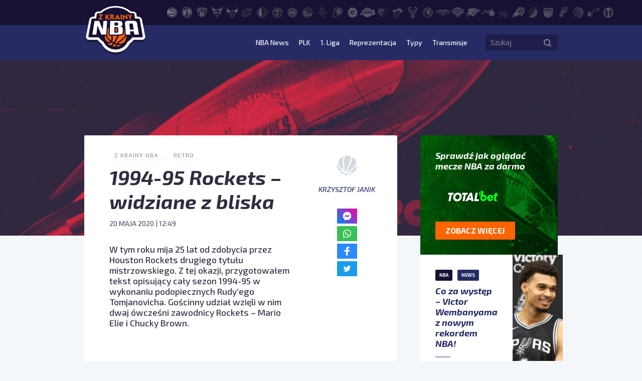

--- FILE ---
content_type: text/html; charset=UTF-8
request_url: https://zkrainynba.com/1994-95-rockets-widziane-z-bliska/
body_size: 21372
content:
<!doctype html>
<html lang="pl-PL">
<head>
    <meta charset="UTF-8">
    <title>1994-95 Rockets - widziane z bliska - Z Krainy NBA</title>
    <meta name="viewport" content="width=device-width, initial-scale=1">
    <meta http-equiv="X-UA-Compatible" content="IE=edge">

    <!-- Google Tag Manager -->
    <script>(function(w,d,s,l,i){w[l]=w[l]||[];w[l].push({'gtm.start':
                new Date().getTime(),event:'gtm.js'});var f=d.getElementsByTagName(s)[0],
            j=d.createElement(s),dl=l!='dataLayer'?'&l='+l:'';j.async=true;j.src=
            'https://www.googletagmanager.com/gtm.js?id='+i+dl;f.parentNode.insertBefore(j,f);
        })(window,document,'script','dataLayer','GTM-M4L83WT');</script>
    <!-- End Google Tag Manager -->

    <script async src="//get.optad360.io/sf/0e47f168-67b1-41b7-944d-43dcd0e3a11e/plugin.min.js"></script>

    <meta name='robots' content='index, follow, max-image-preview:large, max-snippet:-1, max-video-preview:-1' />

	<!-- This site is optimized with the Yoast SEO plugin v23.5 - https://yoast.com/wordpress/plugins/seo/ -->
	<title>1994-95 Rockets - widziane z bliska - Z Krainy NBA</title>
	<link rel="canonical" href="https://zkrainynba.com/1994-95-rockets-widziane-z-bliska/" />
	<meta property="og:locale" content="pl_PL" />
	<meta property="og:type" content="article" />
	<meta property="og:title" content="1994-95 Rockets - widziane z bliska - Z Krainy NBA" />
	<meta property="og:description" content="W tym roku mija 25 lat od zdobycia przez Houston Rockets drugiego tytułu mistrzowskiego. Z tej okazji, przygotowałem tekst opisujący cały sezon 1994-95 w wykonaniu podopiecznych Rudy’ego Tomjanovicha. Gościnny udział wzięli w nim dwaj ówcześni zawodnicy Rockets – Mario Elie i Chucky Brown. Rockets rozpoczęli sezon 1994-95 świetnym startem 9-0, jednak pokonali na swojej drodze [&hellip;]" />
	<meta property="og:url" content="https://zkrainynba.com/1994-95-rockets-widziane-z-bliska/" />
	<meta property="og:site_name" content="Z Krainy NBA" />
	<meta property="article:published_time" content="2020-05-20T10:49:07+00:00" />
	<meta property="og:image" content="https://zkrainynba.com/wp-content/uploads/2020/05/PicsArt_05-19-04.00.48-scaled.jpg" />
	<meta property="og:image:width" content="2289" />
	<meta property="og:image:height" content="1202" />
	<meta property="og:image:type" content="image/jpeg" />
	<meta name="author" content="Krzysztof Janik" />
	<meta name="twitter:card" content="summary_large_image" />
	<meta name="twitter:creator" content="@kjnbareports" />
	<meta name="twitter:label1" content="Napisane przez" />
	<meta name="twitter:data1" content="Krzysztof Janik" />
	<meta name="twitter:label2" content="Szacowany czas czytania" />
	<meta name="twitter:data2" content="14 minut" />
	<script type="application/ld+json" class="yoast-schema-graph">{"@context":"https://schema.org","@graph":[{"@type":"NewsArticle","@id":"https://zkrainynba.com/1994-95-rockets-widziane-z-bliska/#article","isPartOf":{"@id":"https://zkrainynba.com/1994-95-rockets-widziane-z-bliska/"},"author":{"name":"Krzysztof Janik","@id":"https://zkrainynba.com/#/schema/person/37c9c3a1748f9fe62f66667ad4c94a12"},"headline":"1994-95 Rockets &#8211; widziane z bliska","datePublished":"2020-05-20T10:49:07+00:00","dateModified":"2020-05-20T10:49:07+00:00","mainEntityOfPage":{"@id":"https://zkrainynba.com/1994-95-rockets-widziane-z-bliska/"},"wordCount":2716,"commentCount":0,"publisher":{"@id":"https://zkrainynba.com/#organization"},"image":{"@id":"https://zkrainynba.com/1994-95-rockets-widziane-z-bliska/#primaryimage"},"thumbnailUrl":"https://zkrainynba.com/wp-content/uploads/2020/05/PicsArt_05-19-04.00.48-scaled.jpg","articleSection":["Retro"],"inLanguage":"pl-PL","potentialAction":[{"@type":"CommentAction","name":"Comment","target":["https://zkrainynba.com/1994-95-rockets-widziane-z-bliska/#respond"]}],"copyrightYear":"2020","copyrightHolder":{"@id":"https://zkrainynba.com/#organization"}},{"@type":"WebPage","@id":"https://zkrainynba.com/1994-95-rockets-widziane-z-bliska/","url":"https://zkrainynba.com/1994-95-rockets-widziane-z-bliska/","name":"1994-95 Rockets - widziane z bliska - Z Krainy NBA","isPartOf":{"@id":"https://zkrainynba.com/#website"},"primaryImageOfPage":{"@id":"https://zkrainynba.com/1994-95-rockets-widziane-z-bliska/#primaryimage"},"image":{"@id":"https://zkrainynba.com/1994-95-rockets-widziane-z-bliska/#primaryimage"},"thumbnailUrl":"https://zkrainynba.com/wp-content/uploads/2020/05/PicsArt_05-19-04.00.48-scaled.jpg","datePublished":"2020-05-20T10:49:07+00:00","dateModified":"2020-05-20T10:49:07+00:00","breadcrumb":{"@id":"https://zkrainynba.com/1994-95-rockets-widziane-z-bliska/#breadcrumb"},"inLanguage":"pl-PL","potentialAction":[{"@type":"ReadAction","target":["https://zkrainynba.com/1994-95-rockets-widziane-z-bliska/"]}]},{"@type":"ImageObject","inLanguage":"pl-PL","@id":"https://zkrainynba.com/1994-95-rockets-widziane-z-bliska/#primaryimage","url":"https://zkrainynba.com/wp-content/uploads/2020/05/PicsArt_05-19-04.00.48-scaled.jpg","contentUrl":"https://zkrainynba.com/wp-content/uploads/2020/05/PicsArt_05-19-04.00.48-scaled.jpg","width":2289,"height":1202,"caption":"Houston Rockets"},{"@type":"BreadcrumbList","@id":"https://zkrainynba.com/1994-95-rockets-widziane-z-bliska/#breadcrumb","itemListElement":[{"@type":"ListItem","position":1,"name":"Strona główna","item":"https://zkrainynba.com/"},{"@type":"ListItem","position":2,"name":"Wszystkie wpisy","item":"https://zkrainynba.com/wszystkie-wpisy/"},{"@type":"ListItem","position":3,"name":"Retro","item":"https://zkrainynba.com/kategoria/retro/"},{"@type":"ListItem","position":4,"name":"1994-95 Rockets &#8211; widziane z bliska"}]},{"@type":"WebSite","@id":"https://zkrainynba.com/#website","url":"https://zkrainynba.com/","name":"Z Krainy NBA","description":"NBA po polsku i na najwyższym poziomie. Felietony, newsy, wideo, podcast, oldschool, quizy - wszystko o NBA w jednym miejscu. Z miłości do gry.","publisher":{"@id":"https://zkrainynba.com/#organization"},"potentialAction":[{"@type":"SearchAction","target":{"@type":"EntryPoint","urlTemplate":"https://zkrainynba.com/?s={search_term_string}"},"query-input":{"@type":"PropertyValueSpecification","valueRequired":true,"valueName":"search_term_string"}}],"inLanguage":"pl-PL"},{"@type":"Organization","@id":"https://zkrainynba.com/#organization","name":"Z Krainy NBA","url":"https://zkrainynba.com/","logo":{"@type":"ImageObject","inLanguage":"pl-PL","@id":"https://zkrainynba.com/#/schema/logo/image/","url":"https://zkrainynba.com/wp-content/uploads/2020/11/cropped-favicon-nba.png","contentUrl":"https://zkrainynba.com/wp-content/uploads/2020/11/cropped-favicon-nba.png","width":512,"height":512,"caption":"Z Krainy NBA"},"image":{"@id":"https://zkrainynba.com/#/schema/logo/image/"}},{"@type":"Person","@id":"https://zkrainynba.com/#/schema/person/37c9c3a1748f9fe62f66667ad4c94a12","name":"Krzysztof Janik","image":{"@type":"ImageObject","inLanguage":"pl-PL","@id":"https://zkrainynba.com/#/schema/person/image/","url":"https://secure.gravatar.com/avatar/0fa5ce882850b29e87aafe058203f9ff?s=96&d=https%3A%2F%2Fzkrainynba.com%2Fwp-content%2Fthemes%2Fzkrainynba%2Fassets%2Fimg%2Favatar.jpg&r=g","contentUrl":"https://secure.gravatar.com/avatar/0fa5ce882850b29e87aafe058203f9ff?s=96&d=https%3A%2F%2Fzkrainynba.com%2Fwp-content%2Fthemes%2Fzkrainynba%2Fassets%2Fimg%2Favatar.jpg&r=g","caption":"Krzysztof Janik"},"description":"Z NBA pierwszy raz zetknąłem się wiele, wiele lat temu, grając w NBA Live 2005. Bacznie obserwuję ligę od kilku ładnych sezonów. Fan Davida Robinsona, Jasona Williamsa i Allena Iversona.","sameAs":["https://x.com/kjnbareports"],"url":"https://zkrainynba.com/author/krzysztof-janik/"}]}</script>
	<!-- / Yoast SEO plugin. -->


<link rel="alternate" type="application/rss+xml" title="Z Krainy NBA &raquo; Kanał z wpisami" href="https://zkrainynba.com/feed/" />
<link rel="alternate" type="application/rss+xml" title="Z Krainy NBA &raquo; Kanał z komentarzami" href="https://zkrainynba.com/comments/feed/" />
<link rel="alternate" type="application/rss+xml" title="Z Krainy NBA &raquo; 1994-95 Rockets &#8211; widziane z bliska Kanał z komentarzami" href="https://zkrainynba.com/1994-95-rockets-widziane-z-bliska/feed/" />
<script>
window._wpemojiSettings = {"baseUrl":"https:\/\/s.w.org\/images\/core\/emoji\/14.0.0\/72x72\/","ext":".png","svgUrl":"https:\/\/s.w.org\/images\/core\/emoji\/14.0.0\/svg\/","svgExt":".svg","source":{"concatemoji":"https:\/\/zkrainynba.com\/wp-includes\/js\/wp-emoji-release.min.js?ver=acc8a9c2c87476a1fa3e460fbb55a41a"}};
/*! This file is auto-generated */
!function(i,n){var o,s,e;function c(e){try{var t={supportTests:e,timestamp:(new Date).valueOf()};sessionStorage.setItem(o,JSON.stringify(t))}catch(e){}}function p(e,t,n){e.clearRect(0,0,e.canvas.width,e.canvas.height),e.fillText(t,0,0);var t=new Uint32Array(e.getImageData(0,0,e.canvas.width,e.canvas.height).data),r=(e.clearRect(0,0,e.canvas.width,e.canvas.height),e.fillText(n,0,0),new Uint32Array(e.getImageData(0,0,e.canvas.width,e.canvas.height).data));return t.every(function(e,t){return e===r[t]})}function u(e,t,n){switch(t){case"flag":return n(e,"\ud83c\udff3\ufe0f\u200d\u26a7\ufe0f","\ud83c\udff3\ufe0f\u200b\u26a7\ufe0f")?!1:!n(e,"\ud83c\uddfa\ud83c\uddf3","\ud83c\uddfa\u200b\ud83c\uddf3")&&!n(e,"\ud83c\udff4\udb40\udc67\udb40\udc62\udb40\udc65\udb40\udc6e\udb40\udc67\udb40\udc7f","\ud83c\udff4\u200b\udb40\udc67\u200b\udb40\udc62\u200b\udb40\udc65\u200b\udb40\udc6e\u200b\udb40\udc67\u200b\udb40\udc7f");case"emoji":return!n(e,"\ud83e\udef1\ud83c\udffb\u200d\ud83e\udef2\ud83c\udfff","\ud83e\udef1\ud83c\udffb\u200b\ud83e\udef2\ud83c\udfff")}return!1}function f(e,t,n){var r="undefined"!=typeof WorkerGlobalScope&&self instanceof WorkerGlobalScope?new OffscreenCanvas(300,150):i.createElement("canvas"),a=r.getContext("2d",{willReadFrequently:!0}),o=(a.textBaseline="top",a.font="600 32px Arial",{});return e.forEach(function(e){o[e]=t(a,e,n)}),o}function t(e){var t=i.createElement("script");t.src=e,t.defer=!0,i.head.appendChild(t)}"undefined"!=typeof Promise&&(o="wpEmojiSettingsSupports",s=["flag","emoji"],n.supports={everything:!0,everythingExceptFlag:!0},e=new Promise(function(e){i.addEventListener("DOMContentLoaded",e,{once:!0})}),new Promise(function(t){var n=function(){try{var e=JSON.parse(sessionStorage.getItem(o));if("object"==typeof e&&"number"==typeof e.timestamp&&(new Date).valueOf()<e.timestamp+604800&&"object"==typeof e.supportTests)return e.supportTests}catch(e){}return null}();if(!n){if("undefined"!=typeof Worker&&"undefined"!=typeof OffscreenCanvas&&"undefined"!=typeof URL&&URL.createObjectURL&&"undefined"!=typeof Blob)try{var e="postMessage("+f.toString()+"("+[JSON.stringify(s),u.toString(),p.toString()].join(",")+"));",r=new Blob([e],{type:"text/javascript"}),a=new Worker(URL.createObjectURL(r),{name:"wpTestEmojiSupports"});return void(a.onmessage=function(e){c(n=e.data),a.terminate(),t(n)})}catch(e){}c(n=f(s,u,p))}t(n)}).then(function(e){for(var t in e)n.supports[t]=e[t],n.supports.everything=n.supports.everything&&n.supports[t],"flag"!==t&&(n.supports.everythingExceptFlag=n.supports.everythingExceptFlag&&n.supports[t]);n.supports.everythingExceptFlag=n.supports.everythingExceptFlag&&!n.supports.flag,n.DOMReady=!1,n.readyCallback=function(){n.DOMReady=!0}}).then(function(){return e}).then(function(){var e;n.supports.everything||(n.readyCallback(),(e=n.source||{}).concatemoji?t(e.concatemoji):e.wpemoji&&e.twemoji&&(t(e.twemoji),t(e.wpemoji)))}))}((window,document),window._wpemojiSettings);
</script>
<style id='wp-emoji-styles-inline-css'>

	img.wp-smiley, img.emoji {
		display: inline !important;
		border: none !important;
		box-shadow: none !important;
		height: 1em !important;
		width: 1em !important;
		margin: 0 0.07em !important;
		vertical-align: -0.1em !important;
		background: none !important;
		padding: 0 !important;
	}
</style>
<link rel='stylesheet' id='wp-block-library-css' href='https://zkrainynba.com/wp-includes/css/dist/block-library/style.min.css?ver=acc8a9c2c87476a1fa3e460fbb55a41a' media='all' />
<style id='classic-theme-styles-inline-css'>
/*! This file is auto-generated */
.wp-block-button__link{color:#fff;background-color:#32373c;border-radius:9999px;box-shadow:none;text-decoration:none;padding:calc(.667em + 2px) calc(1.333em + 2px);font-size:1.125em}.wp-block-file__button{background:#32373c;color:#fff;text-decoration:none}
</style>
<style id='global-styles-inline-css'>
body{--wp--preset--color--black: #000000;--wp--preset--color--cyan-bluish-gray: #abb8c3;--wp--preset--color--white: #ffffff;--wp--preset--color--pale-pink: #f78da7;--wp--preset--color--vivid-red: #cf2e2e;--wp--preset--color--luminous-vivid-orange: #ff6900;--wp--preset--color--luminous-vivid-amber: #fcb900;--wp--preset--color--light-green-cyan: #7bdcb5;--wp--preset--color--vivid-green-cyan: #00d084;--wp--preset--color--pale-cyan-blue: #8ed1fc;--wp--preset--color--vivid-cyan-blue: #0693e3;--wp--preset--color--vivid-purple: #9b51e0;--wp--preset--gradient--vivid-cyan-blue-to-vivid-purple: linear-gradient(135deg,rgba(6,147,227,1) 0%,rgb(155,81,224) 100%);--wp--preset--gradient--light-green-cyan-to-vivid-green-cyan: linear-gradient(135deg,rgb(122,220,180) 0%,rgb(0,208,130) 100%);--wp--preset--gradient--luminous-vivid-amber-to-luminous-vivid-orange: linear-gradient(135deg,rgba(252,185,0,1) 0%,rgba(255,105,0,1) 100%);--wp--preset--gradient--luminous-vivid-orange-to-vivid-red: linear-gradient(135deg,rgba(255,105,0,1) 0%,rgb(207,46,46) 100%);--wp--preset--gradient--very-light-gray-to-cyan-bluish-gray: linear-gradient(135deg,rgb(238,238,238) 0%,rgb(169,184,195) 100%);--wp--preset--gradient--cool-to-warm-spectrum: linear-gradient(135deg,rgb(74,234,220) 0%,rgb(151,120,209) 20%,rgb(207,42,186) 40%,rgb(238,44,130) 60%,rgb(251,105,98) 80%,rgb(254,248,76) 100%);--wp--preset--gradient--blush-light-purple: linear-gradient(135deg,rgb(255,206,236) 0%,rgb(152,150,240) 100%);--wp--preset--gradient--blush-bordeaux: linear-gradient(135deg,rgb(254,205,165) 0%,rgb(254,45,45) 50%,rgb(107,0,62) 100%);--wp--preset--gradient--luminous-dusk: linear-gradient(135deg,rgb(255,203,112) 0%,rgb(199,81,192) 50%,rgb(65,88,208) 100%);--wp--preset--gradient--pale-ocean: linear-gradient(135deg,rgb(255,245,203) 0%,rgb(182,227,212) 50%,rgb(51,167,181) 100%);--wp--preset--gradient--electric-grass: linear-gradient(135deg,rgb(202,248,128) 0%,rgb(113,206,126) 100%);--wp--preset--gradient--midnight: linear-gradient(135deg,rgb(2,3,129) 0%,rgb(40,116,252) 100%);--wp--preset--font-size--small: 13px;--wp--preset--font-size--medium: 20px;--wp--preset--font-size--large: 36px;--wp--preset--font-size--x-large: 42px;--wp--preset--spacing--20: 0.44rem;--wp--preset--spacing--30: 0.67rem;--wp--preset--spacing--40: 1rem;--wp--preset--spacing--50: 1.5rem;--wp--preset--spacing--60: 2.25rem;--wp--preset--spacing--70: 3.38rem;--wp--preset--spacing--80: 5.06rem;--wp--preset--shadow--natural: 6px 6px 9px rgba(0, 0, 0, 0.2);--wp--preset--shadow--deep: 12px 12px 50px rgba(0, 0, 0, 0.4);--wp--preset--shadow--sharp: 6px 6px 0px rgba(0, 0, 0, 0.2);--wp--preset--shadow--outlined: 6px 6px 0px -3px rgba(255, 255, 255, 1), 6px 6px rgba(0, 0, 0, 1);--wp--preset--shadow--crisp: 6px 6px 0px rgba(0, 0, 0, 1);}:where(.is-layout-flex){gap: 0.5em;}:where(.is-layout-grid){gap: 0.5em;}body .is-layout-flow > .alignleft{float: left;margin-inline-start: 0;margin-inline-end: 2em;}body .is-layout-flow > .alignright{float: right;margin-inline-start: 2em;margin-inline-end: 0;}body .is-layout-flow > .aligncenter{margin-left: auto !important;margin-right: auto !important;}body .is-layout-constrained > .alignleft{float: left;margin-inline-start: 0;margin-inline-end: 2em;}body .is-layout-constrained > .alignright{float: right;margin-inline-start: 2em;margin-inline-end: 0;}body .is-layout-constrained > .aligncenter{margin-left: auto !important;margin-right: auto !important;}body .is-layout-constrained > :where(:not(.alignleft):not(.alignright):not(.alignfull)){max-width: var(--wp--style--global--content-size);margin-left: auto !important;margin-right: auto !important;}body .is-layout-constrained > .alignwide{max-width: var(--wp--style--global--wide-size);}body .is-layout-flex{display: flex;}body .is-layout-flex{flex-wrap: wrap;align-items: center;}body .is-layout-flex > *{margin: 0;}body .is-layout-grid{display: grid;}body .is-layout-grid > *{margin: 0;}:where(.wp-block-columns.is-layout-flex){gap: 2em;}:where(.wp-block-columns.is-layout-grid){gap: 2em;}:where(.wp-block-post-template.is-layout-flex){gap: 1.25em;}:where(.wp-block-post-template.is-layout-grid){gap: 1.25em;}.has-black-color{color: var(--wp--preset--color--black) !important;}.has-cyan-bluish-gray-color{color: var(--wp--preset--color--cyan-bluish-gray) !important;}.has-white-color{color: var(--wp--preset--color--white) !important;}.has-pale-pink-color{color: var(--wp--preset--color--pale-pink) !important;}.has-vivid-red-color{color: var(--wp--preset--color--vivid-red) !important;}.has-luminous-vivid-orange-color{color: var(--wp--preset--color--luminous-vivid-orange) !important;}.has-luminous-vivid-amber-color{color: var(--wp--preset--color--luminous-vivid-amber) !important;}.has-light-green-cyan-color{color: var(--wp--preset--color--light-green-cyan) !important;}.has-vivid-green-cyan-color{color: var(--wp--preset--color--vivid-green-cyan) !important;}.has-pale-cyan-blue-color{color: var(--wp--preset--color--pale-cyan-blue) !important;}.has-vivid-cyan-blue-color{color: var(--wp--preset--color--vivid-cyan-blue) !important;}.has-vivid-purple-color{color: var(--wp--preset--color--vivid-purple) !important;}.has-black-background-color{background-color: var(--wp--preset--color--black) !important;}.has-cyan-bluish-gray-background-color{background-color: var(--wp--preset--color--cyan-bluish-gray) !important;}.has-white-background-color{background-color: var(--wp--preset--color--white) !important;}.has-pale-pink-background-color{background-color: var(--wp--preset--color--pale-pink) !important;}.has-vivid-red-background-color{background-color: var(--wp--preset--color--vivid-red) !important;}.has-luminous-vivid-orange-background-color{background-color: var(--wp--preset--color--luminous-vivid-orange) !important;}.has-luminous-vivid-amber-background-color{background-color: var(--wp--preset--color--luminous-vivid-amber) !important;}.has-light-green-cyan-background-color{background-color: var(--wp--preset--color--light-green-cyan) !important;}.has-vivid-green-cyan-background-color{background-color: var(--wp--preset--color--vivid-green-cyan) !important;}.has-pale-cyan-blue-background-color{background-color: var(--wp--preset--color--pale-cyan-blue) !important;}.has-vivid-cyan-blue-background-color{background-color: var(--wp--preset--color--vivid-cyan-blue) !important;}.has-vivid-purple-background-color{background-color: var(--wp--preset--color--vivid-purple) !important;}.has-black-border-color{border-color: var(--wp--preset--color--black) !important;}.has-cyan-bluish-gray-border-color{border-color: var(--wp--preset--color--cyan-bluish-gray) !important;}.has-white-border-color{border-color: var(--wp--preset--color--white) !important;}.has-pale-pink-border-color{border-color: var(--wp--preset--color--pale-pink) !important;}.has-vivid-red-border-color{border-color: var(--wp--preset--color--vivid-red) !important;}.has-luminous-vivid-orange-border-color{border-color: var(--wp--preset--color--luminous-vivid-orange) !important;}.has-luminous-vivid-amber-border-color{border-color: var(--wp--preset--color--luminous-vivid-amber) !important;}.has-light-green-cyan-border-color{border-color: var(--wp--preset--color--light-green-cyan) !important;}.has-vivid-green-cyan-border-color{border-color: var(--wp--preset--color--vivid-green-cyan) !important;}.has-pale-cyan-blue-border-color{border-color: var(--wp--preset--color--pale-cyan-blue) !important;}.has-vivid-cyan-blue-border-color{border-color: var(--wp--preset--color--vivid-cyan-blue) !important;}.has-vivid-purple-border-color{border-color: var(--wp--preset--color--vivid-purple) !important;}.has-vivid-cyan-blue-to-vivid-purple-gradient-background{background: var(--wp--preset--gradient--vivid-cyan-blue-to-vivid-purple) !important;}.has-light-green-cyan-to-vivid-green-cyan-gradient-background{background: var(--wp--preset--gradient--light-green-cyan-to-vivid-green-cyan) !important;}.has-luminous-vivid-amber-to-luminous-vivid-orange-gradient-background{background: var(--wp--preset--gradient--luminous-vivid-amber-to-luminous-vivid-orange) !important;}.has-luminous-vivid-orange-to-vivid-red-gradient-background{background: var(--wp--preset--gradient--luminous-vivid-orange-to-vivid-red) !important;}.has-very-light-gray-to-cyan-bluish-gray-gradient-background{background: var(--wp--preset--gradient--very-light-gray-to-cyan-bluish-gray) !important;}.has-cool-to-warm-spectrum-gradient-background{background: var(--wp--preset--gradient--cool-to-warm-spectrum) !important;}.has-blush-light-purple-gradient-background{background: var(--wp--preset--gradient--blush-light-purple) !important;}.has-blush-bordeaux-gradient-background{background: var(--wp--preset--gradient--blush-bordeaux) !important;}.has-luminous-dusk-gradient-background{background: var(--wp--preset--gradient--luminous-dusk) !important;}.has-pale-ocean-gradient-background{background: var(--wp--preset--gradient--pale-ocean) !important;}.has-electric-grass-gradient-background{background: var(--wp--preset--gradient--electric-grass) !important;}.has-midnight-gradient-background{background: var(--wp--preset--gradient--midnight) !important;}.has-small-font-size{font-size: var(--wp--preset--font-size--small) !important;}.has-medium-font-size{font-size: var(--wp--preset--font-size--medium) !important;}.has-large-font-size{font-size: var(--wp--preset--font-size--large) !important;}.has-x-large-font-size{font-size: var(--wp--preset--font-size--x-large) !important;}
.wp-block-navigation a:where(:not(.wp-element-button)){color: inherit;}
:where(.wp-block-post-template.is-layout-flex){gap: 1.25em;}:where(.wp-block-post-template.is-layout-grid){gap: 1.25em;}
:where(.wp-block-columns.is-layout-flex){gap: 2em;}:where(.wp-block-columns.is-layout-grid){gap: 2em;}
.wp-block-pullquote{font-size: 1.5em;line-height: 1.6;}
</style>
<link rel='stylesheet' id='zkrainynba-style-css' href='https://zkrainynba.com/wp-content/themes/zkrainynba/assets/css/main.min.css?ver=1730197572' media='all' />
<script src="https://zkrainynba.com/wp-content/themes/zkrainynba/assets/js/jquery.min.js?ver=acc8a9c2c87476a1fa3e460fbb55a41a" id="jquery-js"></script>
<script src="https://zkrainynba.com/wp-content/themes/zkrainynba/assets/js/events-ga4.min.js?ver=3.0.2" id="zkrainynba-events-ga4-js"></script>
<script src="https://zkrainynba.com/wp-content/themes/zkrainynba/assets/js/scripts.min.js?ver=3.0.2" id="zkrainynba-js-js"></script>
<script src="https://zkrainynba.com/wp-content/themes/zkrainynba/assets/js/faq.min.js?ver=1.0.0" id="faq-js"></script>
<script id="my_loadmore-js-extra">
var loadmore_params = {"ajaxurl":"https:\/\/zkrainynba.com\/wp-admin\/admin-ajax.php"};
</script>
<script src="https://zkrainynba.com/wp-content/themes/zkrainynba/assets/js/loadmore.min.js?ver=acc8a9c2c87476a1fa3e460fbb55a41a" id="my_loadmore-js"></script>
<link rel="https://api.w.org/" href="https://zkrainynba.com/wp-json/" /><link rel="alternate" type="application/json" href="https://zkrainynba.com/wp-json/wp/v2/posts/93504" /><link rel="EditURI" type="application/rsd+xml" title="RSD" href="https://zkrainynba.com/xmlrpc.php?rsd" />
<link rel="alternate" type="application/json+oembed" href="https://zkrainynba.com/wp-json/oembed/1.0/embed?url=https%3A%2F%2Fzkrainynba.com%2F1994-95-rockets-widziane-z-bliska%2F" />
<link rel="alternate" type="text/xml+oembed" href="https://zkrainynba.com/wp-json/oembed/1.0/embed?url=https%3A%2F%2Fzkrainynba.com%2F1994-95-rockets-widziane-z-bliska%2F&#038;format=xml" />
<link rel="icon" href="https://zkrainynba.com/wp-content/uploads/2020/11/cropped-favicon-nba-32x32.png" sizes="32x32" />
<link rel="icon" href="https://zkrainynba.com/wp-content/uploads/2020/11/cropped-favicon-nba-192x192.png" sizes="192x192" />
<link rel="apple-touch-icon" href="https://zkrainynba.com/wp-content/uploads/2020/11/cropped-favicon-nba-180x180.png" />
<meta name="msapplication-TileImage" content="https://zkrainynba.com/wp-content/uploads/2020/11/cropped-favicon-nba-270x270.png" />
		<style id="wp-custom-css">
			
.player__header .info__stats {
	display:none;
}

.player__header .info  .heading:not(.font) {
	display:none;
}
		</style>
		</head>
<body data-rsssl=1 class="post-template-default single single-post postid-93504 single-format-standard no-sidebar">

<!-- Google Tag Manager (noscript) -->
<noscript><iframe src="https://www.googletagmanager.com/ns.html?id=GTM-M4L83WT"
                  height="0" width="0" style="display:none;visibility:hidden"></iframe></noscript>
<!-- End Google Tag Manager (noscript) -->

<header id="header" class="header">
    <div class="header__submenu">
        <div class="container">
            <div class="row">
                <div class="col-10 offset-2">
                    <ul class="header__teams"><li><a href="https://zkrainynba.com/druzyny/atlanta-hawks/" aria-label="Atlanta Hawks"><svg>
                    <use 
                          xlink:href="https://zkrainynba.com/wp-content/themes/zkrainynba/assets/img/icons/sprite.svg#ATL" 
                          href="https://zkrainynba.com/wp-content/themes/zkrainynba/assets/img/icons/sprite.svg#ATL">
                     </use>
                   </svg><div class="teams-badge">ATL</div></a></li><li><a href="https://zkrainynba.com/druzyny/boston-celtics/" aria-label="Boston Celtics"><svg>
                    <use 
                          xlink:href="https://zkrainynba.com/wp-content/themes/zkrainynba/assets/img/icons/sprite.svg#BOS" 
                          href="https://zkrainynba.com/wp-content/themes/zkrainynba/assets/img/icons/sprite.svg#BOS">
                     </use>
                   </svg><div class="teams-badge">BOS</div></a></li><li><a href="https://zkrainynba.com/druzyny/brooklyn-nets/" aria-label="Brooklyn Nets"><svg>
                    <use 
                          xlink:href="https://zkrainynba.com/wp-content/themes/zkrainynba/assets/img/icons/sprite.svg#BKN" 
                          href="https://zkrainynba.com/wp-content/themes/zkrainynba/assets/img/icons/sprite.svg#BKN">
                     </use>
                   </svg><div class="teams-badge">BKN</div></a></li><li><a href="https://zkrainynba.com/druzyny/charlotte-hornets/" aria-label="Charlotte Hornets"><svg>
                    <use 
                          xlink:href="https://zkrainynba.com/wp-content/themes/zkrainynba/assets/img/icons/sprite.svg#CHA" 
                          href="https://zkrainynba.com/wp-content/themes/zkrainynba/assets/img/icons/sprite.svg#CHA">
                     </use>
                   </svg><div class="teams-badge">CHA</div></a></li><li><a href="https://zkrainynba.com/druzyny/chicago-bulls/" aria-label="Chicago Bulls"><svg>
                    <use 
                          xlink:href="https://zkrainynba.com/wp-content/themes/zkrainynba/assets/img/icons/sprite.svg#CHI" 
                          href="https://zkrainynba.com/wp-content/themes/zkrainynba/assets/img/icons/sprite.svg#CHI">
                     </use>
                   </svg><div class="teams-badge">CHI</div></a></li><li><a href="https://zkrainynba.com/druzyny/cleveland-cavaliers/" aria-label="Cleveland Cavaliers"><svg>
                    <use 
                          xlink:href="https://zkrainynba.com/wp-content/themes/zkrainynba/assets/img/icons/sprite.svg#CLE" 
                          href="https://zkrainynba.com/wp-content/themes/zkrainynba/assets/img/icons/sprite.svg#CLE">
                     </use>
                   </svg><div class="teams-badge">CLE</div></a></li><li><a href="https://zkrainynba.com/druzyny/dallas-mavericks/" aria-label="Dallas Mavericks"><svg>
                    <use 
                          xlink:href="https://zkrainynba.com/wp-content/themes/zkrainynba/assets/img/icons/sprite.svg#DAL" 
                          href="https://zkrainynba.com/wp-content/themes/zkrainynba/assets/img/icons/sprite.svg#DAL">
                     </use>
                   </svg><div class="teams-badge">DAL</div></a></li><li><a href="https://zkrainynba.com/druzyny/denver-nuggets/" aria-label="Denver Nuggets"><svg>
                    <use 
                          xlink:href="https://zkrainynba.com/wp-content/themes/zkrainynba/assets/img/icons/sprite.svg#DEN" 
                          href="https://zkrainynba.com/wp-content/themes/zkrainynba/assets/img/icons/sprite.svg#DEN">
                     </use>
                   </svg><div class="teams-badge">DEN</div></a></li><li><a href="https://zkrainynba.com/druzyny/detroit-pistons/" aria-label="Detroit Pistons"><svg>
                    <use 
                          xlink:href="https://zkrainynba.com/wp-content/themes/zkrainynba/assets/img/icons/sprite.svg#DET" 
                          href="https://zkrainynba.com/wp-content/themes/zkrainynba/assets/img/icons/sprite.svg#DET">
                     </use>
                   </svg><div class="teams-badge">DET</div></a></li><li><a href="https://zkrainynba.com/druzyny/golden-state-warriors/" aria-label="Golden State Warriors"><svg>
                    <use 
                          xlink:href="https://zkrainynba.com/wp-content/themes/zkrainynba/assets/img/icons/sprite.svg#GSW" 
                          href="https://zkrainynba.com/wp-content/themes/zkrainynba/assets/img/icons/sprite.svg#GSW">
                     </use>
                   </svg><div class="teams-badge">GSW</div></a></li><li><a href="https://zkrainynba.com/druzyny/houston-rockets/" aria-label="Houston Rockets"><svg>
                    <use 
                          xlink:href="https://zkrainynba.com/wp-content/themes/zkrainynba/assets/img/icons/sprite.svg#HOU" 
                          href="https://zkrainynba.com/wp-content/themes/zkrainynba/assets/img/icons/sprite.svg#HOU">
                     </use>
                   </svg><div class="teams-badge">HOU</div></a></li><li><a href="https://zkrainynba.com/druzyny/indiana-pacers/" aria-label="Indiana Pacers"><svg>
                    <use 
                          xlink:href="https://zkrainynba.com/wp-content/themes/zkrainynba/assets/img/icons/sprite.svg#IND" 
                          href="https://zkrainynba.com/wp-content/themes/zkrainynba/assets/img/icons/sprite.svg#IND">
                     </use>
                   </svg><div class="teams-badge">IND</div></a></li><li><a href="https://zkrainynba.com/druzyny/los-angeles-clippers/" aria-label="LA Clippers"><svg>
                    <use 
                          xlink:href="https://zkrainynba.com/wp-content/themes/zkrainynba/assets/img/icons/sprite.svg#LAC" 
                          href="https://zkrainynba.com/wp-content/themes/zkrainynba/assets/img/icons/sprite.svg#LAC">
                     </use>
                   </svg><div class="teams-badge">LAC</div></a></li><li><a href="https://zkrainynba.com/druzyny/los-angeles-lakers/" aria-label="Los Angeles Lakers"><svg>
                    <use 
                          xlink:href="https://zkrainynba.com/wp-content/themes/zkrainynba/assets/img/icons/sprite.svg#LAL" 
                          href="https://zkrainynba.com/wp-content/themes/zkrainynba/assets/img/icons/sprite.svg#LAL">
                     </use>
                   </svg><div class="teams-badge">LAL</div></a></li><li><a href="https://zkrainynba.com/druzyny/memphis-grizzlies/" aria-label="Memphis Grizzlies"><svg>
                    <use 
                          xlink:href="https://zkrainynba.com/wp-content/themes/zkrainynba/assets/img/icons/sprite.svg#MEM" 
                          href="https://zkrainynba.com/wp-content/themes/zkrainynba/assets/img/icons/sprite.svg#MEM">
                     </use>
                   </svg><div class="teams-badge">MEM</div></a></li><li><a href="https://zkrainynba.com/druzyny/miami-heat/" aria-label="Miami Heat"><svg>
                    <use 
                          xlink:href="https://zkrainynba.com/wp-content/themes/zkrainynba/assets/img/icons/sprite.svg#MIA" 
                          href="https://zkrainynba.com/wp-content/themes/zkrainynba/assets/img/icons/sprite.svg#MIA">
                     </use>
                   </svg><div class="teams-badge">MIA</div></a></li><li><a href="https://zkrainynba.com/druzyny/milwaukee-bucks/" aria-label="Milwaukee Bucks"><svg>
                    <use 
                          xlink:href="https://zkrainynba.com/wp-content/themes/zkrainynba/assets/img/icons/sprite.svg#MIL" 
                          href="https://zkrainynba.com/wp-content/themes/zkrainynba/assets/img/icons/sprite.svg#MIL">
                     </use>
                   </svg><div class="teams-badge">MIL</div></a></li><li><a href="https://zkrainynba.com/druzyny/minnesota-timberwolves/" aria-label="Minnesota Timberwolves"><svg>
                    <use 
                          xlink:href="https://zkrainynba.com/wp-content/themes/zkrainynba/assets/img/icons/sprite.svg#MIN" 
                          href="https://zkrainynba.com/wp-content/themes/zkrainynba/assets/img/icons/sprite.svg#MIN">
                     </use>
                   </svg><div class="teams-badge">MIN</div></a></li><li><a href="https://zkrainynba.com/druzyny/new-orleans-pelicans/" aria-label="New Orleans Pelicans"><svg>
                    <use 
                          xlink:href="https://zkrainynba.com/wp-content/themes/zkrainynba/assets/img/icons/sprite.svg#NOP" 
                          href="https://zkrainynba.com/wp-content/themes/zkrainynba/assets/img/icons/sprite.svg#NOP">
                     </use>
                   </svg><div class="teams-badge">NOP</div></a></li><li><a href="https://zkrainynba.com/druzyny/new-york-knicks/" aria-label="New York Knicks"><svg>
                    <use 
                          xlink:href="https://zkrainynba.com/wp-content/themes/zkrainynba/assets/img/icons/sprite.svg#NYK" 
                          href="https://zkrainynba.com/wp-content/themes/zkrainynba/assets/img/icons/sprite.svg#NYK">
                     </use>
                   </svg><div class="teams-badge">NYK</div></a></li><li><a href="https://zkrainynba.com/druzyny/oklahoma-city-thunder/" aria-label="Oklahoma City Thunder"><svg>
                    <use 
                          xlink:href="https://zkrainynba.com/wp-content/themes/zkrainynba/assets/img/icons/sprite.svg#OKC" 
                          href="https://zkrainynba.com/wp-content/themes/zkrainynba/assets/img/icons/sprite.svg#OKC">
                     </use>
                   </svg><div class="teams-badge">OKC</div></a></li><li><a href="https://zkrainynba.com/druzyny/orlando-magic/" aria-label="Orlando Magic"><svg>
                    <use 
                          xlink:href="https://zkrainynba.com/wp-content/themes/zkrainynba/assets/img/icons/sprite.svg#ORL" 
                          href="https://zkrainynba.com/wp-content/themes/zkrainynba/assets/img/icons/sprite.svg#ORL">
                     </use>
                   </svg><div class="teams-badge">ORL</div></a></li><li><a href="https://zkrainynba.com/druzyny/philadelphia-76ers/" aria-label="Philadelphia 76ers"><svg>
                    <use 
                          xlink:href="https://zkrainynba.com/wp-content/themes/zkrainynba/assets/img/icons/sprite.svg#PHI" 
                          href="https://zkrainynba.com/wp-content/themes/zkrainynba/assets/img/icons/sprite.svg#PHI">
                     </use>
                   </svg><div class="teams-badge">PHI</div></a></li><li><a href="https://zkrainynba.com/druzyny/phoenix-suns/" aria-label="Phoenix Suns"><svg>
                    <use 
                          xlink:href="https://zkrainynba.com/wp-content/themes/zkrainynba/assets/img/icons/sprite.svg#PHX" 
                          href="https://zkrainynba.com/wp-content/themes/zkrainynba/assets/img/icons/sprite.svg#PHX">
                     </use>
                   </svg><div class="teams-badge">PHX</div></a></li><li><a href="https://zkrainynba.com/druzyny/portland-trail-blazers/" aria-label="Portland Trail Blazers"><svg>
                    <use 
                          xlink:href="https://zkrainynba.com/wp-content/themes/zkrainynba/assets/img/icons/sprite.svg#POR" 
                          href="https://zkrainynba.com/wp-content/themes/zkrainynba/assets/img/icons/sprite.svg#POR">
                     </use>
                   </svg><div class="teams-badge">POR</div></a></li><li><a href="https://zkrainynba.com/druzyny/sacramento-kings/" aria-label="Sacramento Kings"><svg>
                    <use 
                          xlink:href="https://zkrainynba.com/wp-content/themes/zkrainynba/assets/img/icons/sprite.svg#SAC" 
                          href="https://zkrainynba.com/wp-content/themes/zkrainynba/assets/img/icons/sprite.svg#SAC">
                     </use>
                   </svg><div class="teams-badge">SAC</div></a></li><li><a href="https://zkrainynba.com/druzyny/san-antonio-spurs/" aria-label="San Antonio Spurs"><svg>
                    <use 
                          xlink:href="https://zkrainynba.com/wp-content/themes/zkrainynba/assets/img/icons/sprite.svg#SAS" 
                          href="https://zkrainynba.com/wp-content/themes/zkrainynba/assets/img/icons/sprite.svg#SAS">
                     </use>
                   </svg><div class="teams-badge">SAS</div></a></li><li><a href="https://zkrainynba.com/druzyny/toronto-raptors/" aria-label="Toronto Raptors"><svg>
                    <use 
                          xlink:href="https://zkrainynba.com/wp-content/themes/zkrainynba/assets/img/icons/sprite.svg#TOR" 
                          href="https://zkrainynba.com/wp-content/themes/zkrainynba/assets/img/icons/sprite.svg#TOR">
                     </use>
                   </svg><div class="teams-badge">TOR</div></a></li><li><a href="https://zkrainynba.com/druzyny/utah-jazz/" aria-label="Utah Jazz"><svg>
                    <use 
                          xlink:href="https://zkrainynba.com/wp-content/themes/zkrainynba/assets/img/icons/sprite.svg#UTA" 
                          href="https://zkrainynba.com/wp-content/themes/zkrainynba/assets/img/icons/sprite.svg#UTA">
                     </use>
                   </svg><div class="teams-badge">UTA</div></a></li><li><a href="https://zkrainynba.com/druzyny/washington-wizards/" aria-label="Washington Wizards"><svg>
                    <use 
                          xlink:href="https://zkrainynba.com/wp-content/themes/zkrainynba/assets/img/icons/sprite.svg#WAS" 
                          href="https://zkrainynba.com/wp-content/themes/zkrainynba/assets/img/icons/sprite.svg#WAS">
                     </use>
                   </svg><div class="teams-badge">WAS</div></a></li></ul>                </div>
            </div>
        </div>
    </div>
    <div id="menu" class="container header__menu">
        <div class="row">
            <div class="col-8 col-lg-2">
                <a href="https://zkrainynba.com" class="header__logo">
                    <img src="https://zkrainynba.com/wp-content/themes/zkrainynba/assets/img/zkrainynba-logo.svg" alt="Z Krainy NBA">
                </a>
            </div>
            <div class="col-4 hide-desktop">
                <button class="hamburger hamburger--slider" type="button" aria-label="Menu">
                  <span class="hamburger-box">
                    <span class="hamburger-inner"></span>
                  </span>
                </button>
            </div>
            <div class="col-md-8">
                <nav class="nav">
                    <ul class="nav__menu font"><li id="menu-item-94797" class="menu-item-type-taxonomy menu-item-object-category menu-item-94797"><a href="https://zkrainynba.com/kategoria/news/">NBA News</a></li>
<li id="menu-item-163231" class="menu-item-type-taxonomy menu-item-object-category menu-item-163231"><a href="https://zkrainynba.com/kategoria/plk/">PLK</a></li>
<li id="menu-item-176025" class="menu-item-type-taxonomy menu-item-object-category menu-item-176025"><a href="https://zkrainynba.com/kategoria/1-liga/">1. Liga</a></li>
<li id="menu-item-174523" class="menu-item-type-taxonomy menu-item-object-category menu-item-174523"><a href="https://zkrainynba.com/kategoria/reprezentacja/">Reprezentacja</a></li>
<li id="menu-item-110264" class="menu-item-110264"><a href="https://zkrainynba.com/typy-nba/">Typy</a></li>
<li id="menu-item-155488" class="menu-item-object-post menu-item-155488"><a href="https://zkrainynba.com/transmisje-nba-na-zywo-gdzie-ogladac-za-darmo/">Transmisje</a></li>
</ul>                </nav>
            </div>
            <div class="col-md-2 header__search">
                <form class="search" method="get" action="https://zkrainynba.com" role="search">
	<input class="search__input form" type="search" name="s" placeholder="Szukaj" value="">
	<button class="search__submit" type="submit" aria-label="Szukaj"><img src="https://zkrainynba.com/wp-content/themes/zkrainynba/assets/img/icons/icon-search.svg" alt="Szukaj"></button>
</form>            </div>
        </div>
    </div>
    <span class="header__overlay"></span>

</header>

    <div class="post__hero">
        <img width="1400" height="735" src="https://zkrainynba.com/wp-content/uploads/2020/05/PicsArt_05-19-04.00.48-scaled.jpg" class="attachment-extra-large size-extra-large wp-post-image" alt="1994-95 Rockets &#8211; widziane z bliska" onerror="this.style.display = &#039;none&#039;" decoding="async" fetchpriority="high" />        <div class="duotone">
            <div class="duotone__inner"></div>
        </div>
    </div>
    <div class="container">
                <div class="row">
            <div class="col">
                <div class="spolecznoscinet" id="spolecznosci-10402" data-min-width="750"></div>
            </div>
        </div>
                <div class="row">
            <div class="col-lg-8">

                <main class="post__main">

                    <ul class="breadcrumbs font"><li><a href="https://zkrainynba.com/">Z Krainy NBA</a></li><li><a href="https://zkrainynba.com/kategoria/retro/">Retro</a></li></ul>
                        <article id="post-93504" class="post-93504 post type-post status-publish format-standard has-post-thumbnail hentry category-retro">
                            <header class="post__header">
                                <h1 class="post__header__title">1994-95 Rockets &#8211; widziane z bliska</h1>                                <div class="post__header__meta font">
                                    <div class="date"><time title="Dodano" datetime="2020-05-20T12:49:07+02:00">20 maja 2020 | 12:49</time></div>
                                    <div class="post__header__meta__block">
                                        <a href="https://zkrainynba.com/author/krzysztof-janik/" class="post-author">
                                            <figure>
                                                <img class="avatar" alt="Krzysztof Janik" src="https://zkrainynba.com/wp-content/themes/zkrainynba/assets/img/avatar.jpg" width="96" height="96" />                                                <figcaption>
                                                    <div class="name">Krzysztof Janik</div>
                                                </figcaption>
                                            </figure>
                                        </a>
                                        <ul class="social-links list-unstyled">
                                            <li>
                                                <a href="fb-messenger://share/?link=https://zkrainynba.com/1994-95-rockets-widziane-z-bliska/" class="messenger"><img src="https://zkrainynba.com/wp-content/themes/zkrainynba/assets/img/icons/icon-messenger--white.svg" alt=""></a>
                                            </li>
                                            <li>
                                                <a href="https://web.whatsapp.com/send?text=1994-95 Rockets &#8211; widziane z bliska https://zkrainynba.com/1994-95-rockets-widziane-z-bliska/" class="whatsapp"><img src="https://zkrainynba.com/wp-content/themes/zkrainynba/assets/img/icons/icon-whatsapp--white.svg" alt=""></a>
                                            </li>
                                            <li>
                                                <a href="https://www.facebook.com/sharer/sharer.php?u=https://zkrainynba.com/1994-95-rockets-widziane-z-bliska/" class="facebook"><img src="https://zkrainynba.com/wp-content/themes/zkrainynba/assets/img/icons/icon-facebook--white.svg" alt=""></a>
                                            </li>
                                            <li>
                                                <a href="https://twitter.com/home?status=https://zkrainynba.com/1994-95-rockets-widziane-z-bliska/" class="twitter"><img src="https://zkrainynba.com/wp-content/themes/zkrainynba/assets/img/icons/icon-twitter--white.svg" alt=""></a>
                                            </li>
                                        </ul>
                                    </div>
                                </div>

                            </header>

                            <section class="post__content">
                                <h3>W tym roku mija 25 lat od zdobycia przez Houston Rockets drugiego tytułu mistrzowskiego. Z tej okazji, przygotowałem tekst opisujący cały sezon 1994-95 w wykonaniu podopiecznych Rudy’ego Tomjanovicha. Gościnny udział wzięli w nim dwaj ówcześni zawodnicy Rockets – Mario Elie i Chucky Brown.</h3>
<p><span id="more-93504"></span></p>
<p>Rockets rozpoczęli sezon 1994-95 świetnym startem 9-0, jednak pokonali na swojej drodze zespoły, które w większości były zaledwie przeciętne – zdecydowanie najmocniejszym z nich był klub Indiana Pacers. Po pewnym czasie coś przestało funkcjonować – „Rakiety” zaczęły przegrywać z teoretycznie znacznie słabszymi drużynami. Co więcej, w styczniu 1995 roku podopieczni Rudy’ego Tomjanovicha zanotowali niechlubną serię dwóch kolejnych spotkań z rzędu, w których nie byli w stanie przekroczyć bariery 80 punktów! W jednym z tych starć przegrali z Minnesotą Timberwolves, która miała wówczas bilans zwycięstw i porażek na poziomie 7-27. Stało się wówczas oczywiste, że ten skład nie zdoła obronić tytułu mistrzowskiego. Kilka tygodni później, Rockets ponieśli kolejną dotkliwą porażkę, tym razem z Los Angeles Clippers – zespół z LA ukończył sezon zasadniczy 1994-95 z bilansem 17-65.</p>
<p>Niespełna miesiąc później, władze Rockets zdecydowały się więc na pozyskanie Clyde’a Drexlera z Portland Trail Blazers, w zamian za Otisa Thorpe’a, co wzbudziło mieszane uczucia wśród zawodników.</p>
<blockquote><p>„Niektórzy gracze w zespole, w tym ja, byli niezadowoleni z powodu tej wymiany. Zdobyliśmy pierwsze mistrzostwo z Otisem i ciężko było się z tym pogodzić. Ale 'Dream&#8217; był wtedy kontuzjowany, a Clyde był w dobrej formie. Wiedzieliśmy, że dobrze grający Drexler i zdrowy Olajuwon stworzą świetny duet.” – Mario Elie</p>
<p>„Byłem bardzo zadowolony, kiedy Clyde dołączył do zespołu.” – Chucky Brown</p></blockquote>
<p>Wydawać się mogło, że przybycie Drexlera niewiele zmieniło. Dwa tygodnie później rozpoczęła się seria pięciu kolejnych porażek zespołu z Houston, który na nieco ponad miesiąc przed końcem sezonu zasadniczego, miał nierewelacyjny bilans 35-24. 11 kwietnia 1995 roku „Rakiety” bez Hakeema Olajuwona wzięły udział w thrillerze złożonym z dwóch dogrywek i zakończonym porażką 147-156 z Dallas Mavericks. Będący wówczas debiutantem Jason Kidd, zaliczył kosmiczne triple-double zdobywając 38 punktów, 11 zbiórek i 10 asyst. Na ostatniej prostej sezonu regularnego, Rockets ponieśli trzy porażki z rzędu, w tym dwie z Utah Jazz, z którymi przyszło im zmierzyć się w pierwszej rundzie Konferencji Zachodniej.</p>
<blockquote><p>„Nie wiedziałem, czy damy radę pokonać Jazz, ale czuliśmy się pewnie.” – Chucky Brown</p></blockquote>
<p><strong>WC1R Jazz v Rockets – Mecz numer 1 (102-100)</strong></p>
<p>Na nic zdało się 45 punktów Hakeema Olajuwona. Double-double zarówno Stocktona, jak i Malone’a, a także solidne wsparcie ławki Jazz, zapewniło gospodarzom minimalne zwycięstwo i prowadzenie w serii.</p>
<p><strong>WC1R Jazz v Rockets – Mecz numer 2 (126-140)</strong></p>
<p>Znacznie lepiej grający podopieczni Rudy’ego Tomjanovicha dosłownie wykończyli Jazz rzutami za trzy punkty, których trafili tego dnia aż 19 (Kenny Smith trafił 7 z 8 prób). Wbrew przewidywaniom, Rockets wyrywają przewagę parkietu i mogą wyeliminować Jazz z playoffs grając przed własną widownią.</p>
<p><iframe title="Clyde Drexler - 41 points vs Jazz Full Highlights (1995.05.05) (1995 WC1R GM4)" width="640" height="360" src="https://www.youtube.com/embed/x-klnEI2PtU?feature=oembed" frameborder="0" allow="accelerometer; autoplay; clipboard-write; encrypted-media; gyroscope; picture-in-picture" allowfullscreen></iframe></p>
<p style="text-align: right;"><em>źródło: youtube.com (gearmast3r)</em></p>
<p><strong>WC1R Jazz v Rockets – Mecz numer 3 (95-82)</strong></p>
<p>Jazz ponownie stają się faworytem w serii, fatalny mecz rozgrywają trzej rezerwowi Rockets, którzy zdobyli zaledwie 5 punktów (wszystkie uzyskał Sam Cassell). Karl Malone kończy spotkanie z 32 punktami, 19 zbiórkami i 5 asystami.</p>
<p><strong>WC1R Jazz v Rockets – Mecz numer 4 (106-123)</strong></p>
<p>Jeden z najlepszych, jeśli nie najlepszy mecz playoffs 1995 roku w wykonaniu Clyde’a Drexlera, który zdobywa 41 punktów na 67-procentowej skuteczności z gry. Nie można oczywiście zapomnieć o 40 punktach Olajuwona. „The Glide” i „The Dream” stali się wówczas trzecim duetem w historii NBA, który uzyskał po 40 lub więcej punktów w meczu playoffs (wcześniej dokonali tego Elgin Baylor/Jerry West i Sleepy Floyd/Hakeem Olajuwon).</p>
<blockquote><p>„Pamiętam Hakeema mówiącego, że musimy teraz zaatakować i to zrobiliśmy. 'Dream&#8217; i Clyde stanęli na wysokości zadania i grali świetnie w ataku i obronie. Byliśmy grupą zawodników, którzy wierzyli w siebie i nigdy się nie poddali.” – Mario Elie</p></blockquote>
<p><iframe loading="lazy" title="&#039;95 NBA Playoffs Rockets@Jazz FULL GAME 5 HIGHLIGHTS" width="640" height="480" src="https://www.youtube.com/embed/faM222UuYuY?feature=oembed" frameborder="0" allow="accelerometer; autoplay; clipboard-write; encrypted-media; gyroscope; picture-in-picture" allowfullscreen></iframe></p>
<p style="text-align: right;"><em>źródło: youtube.com (basketballjonez1977)</em></p>
<p><strong>WC1R Jazz v Rockets – Mecz numer 5 (91-95)</strong></p>
<p>Pierwsza wielka sensacja playoffs 1995 – faworyt, Utah Jazz, przegrywa na swoim parkiecie po bardzo wyrównanym meczu z Houston Rockets. Zawiódł tego dnia John Stockton, który zdobył 12 punktów na zaledwie 29-procentowej skuteczności, a do tego uzyskał bardzo przeciętne jak na niego 5 asyst.</p>
<p><strong>WCSF Suns v Rockets – Mecz numer 1 (130-108)</strong></p>
<p>Słaby występ Olajuwona, niewidoczny był również Clyde Drexler. Błysnął Sam Cassell (31 punktów, 10-15 z gry), jednak było to stanowczo za mało, by pokonać tego dnia „Słońca”. Pewny triumf Barkley’a i spółki, dający prowadzenie w serii.</p>
<p><iframe loading="lazy" title="Charles Barkley vs Hakeem Olajuwon - Highlights Rockets@Suns 1995 Playoffs Game 2" width="640" height="480" src="https://www.youtube.com/embed/o7eACAllBWc?feature=oembed" frameborder="0" allow="accelerometer; autoplay; clipboard-write; encrypted-media; gyroscope; picture-in-picture" allowfullscreen></iframe></p>
<p style="text-align: right;"><em>źródło: youtube.com (Maaldweb)</em></p>
<p><strong>WCSF Suns v Rockets – Mecz numer 2 (118-94)</strong></p>
<p>Spotkanie miało niemal identyczny przebieg, jak mecz otwierający serię. Suns wyszli na wysokie prowadzenie w pierwszej połowie i nie oddali go już do ostatniej syreny. Przyzwoicie zagrali Olajuwon i Robert Horry, ale duet Charles Barkley i Kevin Johnson okazał się zdecydowanie lepszy.</p>
<p><strong>WCSF Suns v Rockets – Mecz numer 3 (85-118)</strong></p>
<p>Fatalny mecz Charlesa Barkley’a (0-10 z gry) i absolutna dominacja Hakeema Olajuwona, który uzyskał 36 punktów i 11 zbiórek. Bardzo dobrze spisał się również Drexler, zdobywając 23 punkty, 9 zbiórek i 8 asyst.</p>
<p><strong>WCSF Suns v Rockets – Mecz numer 4 (114-110)</strong></p>
<p>Mimo świetnego występu Olajuwona (38 punktów, 8 zbiórek, 5 bloków), to Kevin „KJ” Johnson został bohaterem dnia, uzyskując 43 punkty na 75-procentowej skuteczności i dorzucając do tego 9 asyst i 3 przechwyty. Wygrana dająca Suns prowadzenie 3-1 w serii i niemal pewny awans do Finałów Konferencji.</p>
<blockquote><p>„Zdołaliśmy odwrócić losy serii z Phoenix, ponieważ czuliśmy, że jesteśmy lepszym zespołem i nie mieliśmy zamiaru jechać do domów. Wierzyliśmy, że nie przegramy i udało nam się tego dokonać.” – Chucky Brown</p></blockquote>
<p><strong>WCSF Suns v Rockets – Mecz numer 5 (97-103)</strong></p>
<p>Kolejne spotkanie, w którym Rockets udało się pokonać rywala na wyjeździe i uniknąć wyeliminowania z playoffs. Po 53 minutach gry i świetnej dyspozycji Hakeema Olajuwona, „Rakiety” przedłużają nadzieję na awans do następnej rundy. Z ciekawostek warto odnotować, że Charles Barkley i A.C. Green zaliczyli w tym spotkaniu razem aż 40 zbiórek.</p>
<p><strong>WCSF Suns v Rockets – Mecz numer 6 (103-116)</strong></p>
<p>Starcie wagi ciężkiej pomiędzy Charlesem Barkley’em i Hakeemem Olajuwonem. Obaj panowie zakończyli mecz z 30-punktowym double-double, jednak „Dream” uzyskał więcej wsparcia od partnerów z drużyny. Rockets mogą stać się piątym zespołem w historii NBA i pierwszym od 14 lat, który zdoła odwrócić losy serii przy stanie 1-3.</p>
<p><iframe loading="lazy" title="1995 Playoffs Houston@Phoenix Game 7 HIGHLIGHTS" width="640" height="360" src="https://www.youtube.com/embed/Dv7jkEJediM?feature=oembed" frameborder="0" allow="accelerometer; autoplay; clipboard-write; encrypted-media; gyroscope; picture-in-picture" allowfullscreen></iframe></p>
<p style="text-align: right;"><em>źródło: youtube.com (Retro Basketball Highlights)</em></p>
<p><strong>WCSF Suns v Rockets – Mecz numer 7 (114-115)</strong></p>
<p>Dramatyczny mecz = dramatyczna końcówka, rozstrzygnięta w ostatnich sekundach spotkania. Mógłbym tutaj opisać krok po kroku, jak Rockets wyszli na prowadzenie dzięki „trójce” Mario Elie’go, ale będzie znacznie lepiej, jeśli wypowie się sam zainteresowany:</p>
<blockquote><p>„Ta akcja nie była zaplanowana. Danny Ainge zostawił mnie niekrytego, żeby pomóc przy podwojeniu Kenny’ego. On podał do Roberta, a Robert zobaczył mnie w lewym narożniku i zdecydował się na podanie. Danny Schayes musiał zdecydować, czy chce dać mi dobrą pozycję do rzutu, czy zostawić niekrytego Hakeema pod koszem. Oczywiście nie mógł zostawić Olajuwona, co pozwoliło mi na oddanie rzutu – Kiss of Death.”</p></blockquote>
<p><strong>WCF Spurs v Rockets – Mecz numer 1 (93-94)</strong></p>
<p>Bardzo słaby mecz Davida Robinsona, dla którego Hakeem Olajuwon okazał się przeszkodą niemal nie do przejścia – zaledwie 5-17 z gry i ostateczny dorobek 21 punktów nie pozwolił Spurs na wygranie przed własną widownią. Kolejna sensacja w wykonaniu Rockets daje im prowadzenie 1-0 i przewagę parkietu.</p>
<p><iframe loading="lazy" title="Hakeem Olajuwon at Spurs (1995 WCF Game 2) - 41 Pts, 16 Rebs, 3 Stl, 13-18 FGM, MVP Announcement!" width="640" height="360" src="https://www.youtube.com/embed/xRRdoMnPcO4?feature=oembed" frameborder="0" allow="accelerometer; autoplay; clipboard-write; encrypted-media; gyroscope; picture-in-picture" allowfullscreen></iframe></p>
<p style="text-align: right;"><em>źródło: youtube.com (SANFRANFANAD)</em></p>
<p><strong>WCF Spurs v Rockets – Mecz numer 2 (96-106)</strong></p>
<p>O ile po pierwszym spotkaniu wydawać się mogło, że zwycięstwo Rockets było zasługą przeciętnej gry lidera „Ostróg”, Davida Robinsona, o tyle dwa dni później „Rakiety” ponownie okazały się być lepsze od gospodarzy. Fantastyczne spotkanie rozegrał Olajuwon, zdobywając 41 punktów, 16 zbiórek, 4 asysty, 3 przechwyty i 2 bloki. Jeśli pierwsza odsłona serii była sensacją, to jak należałoby określić wynik 2-0 dla Rockets po drugim spotkaniu?</p>
<p><strong>WCF Spurs v Rockets – Mecz numer 3 (107-102)</strong></p>
<p>Po pierwszej połowie i dziewięciopunktowym prowadzeniu Rockets wydawało się, że podopieczni Boba Hilla są już na deskach, a Olajuwon i spółka wyeliminują ich z playoffs po zaledwie czterech spotkaniach. Spurs pokazali pazur w drugich 24 minutach, odrabiając straty i pokonując Rockets pięcioma „oczkami”. Warto wspomnieć, że aż 89 ze 107 punktów Spurs zdobyli Robinson, Johnson, Elliot i Del Negro (wszyscy w wyjściowym składzie)</p>
<p><strong>WCF Spurs v Rockets – Mecz numer 4 (103-81)</strong></p>
<p>Zdecydowanie najgorszy mecz Rockets w trakcie Finałów Konferencji – najlepszy tego dnia strzelec „Rakiet”, Hakeem Olajuwon, skończył spotkanie z dorobkiem zaledwie 20 punktów. „Dream”, Drexler i Horry trafili tylko 14 z 44 oddanych rzutów. Znacznie lepsza gra Spurs dała im pewne zwycięstwo i wyrównanie w serii, a także przywróciła przewagę parkietu i nadzieję w triumf.</p>
<blockquote><p>„W playoffs trzeba się skupiać tylko na najbliższym meczu. Spurs byli numerem jeden w konferencji i mieli MVP ligi w postaci Davida Robinsona. My wygraliśmy dwa pierwsze mecze, oni dwa następne. Potem 'Dream&#8217; zrobił swoje. Reszta jest historią.” – Mario Elie</p></blockquote>
<p><strong>WCF Spurs v Rockets – Mecz numer 5 (90-111)</strong></p>
<p>Kolejna, trzecia porażka Spurs we własnej hali w serii z Rockets. Mimo całkiem przyzwoitej gry, David Robinson był tylko tłem dla popisów Hakeema Olajuwona, który zmotywowany przyznaniem statuetki MVP sezonu zasadniczego liderowi Spurs, dosłownie zdemolował środkowego „Ostróg”. Dorobek „Dreama” z tego spotkania to 42 punkty, 9 zbiórek, 8 asyst i bloków. Trzeba także wyróżnić Sama Cassella, który jako rezerwowy uzyskał 30 punktów i 12 asyst.</p>
<p><iframe loading="lazy" title="Hakeem Olajuwon DESTROYS MVP Robinson! Full Game 6 Highlights vs Spurs 1995 WCF - EPIC!" width="640" height="360" src="https://www.youtube.com/embed/e8KycyU47rs?feature=oembed" frameborder="0" allow="accelerometer; autoplay; clipboard-write; encrypted-media; gyroscope; picture-in-picture" allowfullscreen></iframe></p>
<p style="text-align: right;"><em>źródło: youtube.com (House of Highlights)</em></p>
<p><strong>WCF Spurs v Rockets – Mecz numer 6 (95-100)</strong></p>
<p>Bardzo wyrównane spotkanie, w którym Olajuwon ponownie terroryzuje pod koszem Davida Robinsona, zdobywając 39 punktów, 17 zbiórek i 5 bloków. Spurs nie pomogło double-double Dennisa Rodmana (14 punktów i 17 zbiórek) i Avery Johnsona (19 punktów, 10 asyst). Najlepsza drużyna sezonu zasadniczego, która była zdecydowanym faworytem, wraca do domu po sześciu meczach, a Rockets, wbrew oczekiwaniom i opiniom ekspertów, ponownie zmierzają do Finałów NBA. Mimo, iż w każdej z czterech serii playoffs grali bez przewagi parkietu, nie był to dla nich kłopot.</p>
<blockquote><p>„Granie na wyjeździe nie było aż tak trudne, ponieważ byliśmy profesjonalistami i musieliśmy po prostu wykonać swoje zadanie.” – Chucky Brown</p></blockquote>
<p><iframe loading="lazy" title="1995 NBA Finals - Game 1 - Hakeem Olajuwon (31 pts) vs Shaquille O&#039;Neal (26 pts) - Part 2 (2nd Half)" width="640" height="480" src="https://www.youtube.com/embed/hd1D-u8oAfo?feature=oembed" frameborder="0" allow="accelerometer; autoplay; clipboard-write; encrypted-media; gyroscope; picture-in-picture" allowfullscreen></iframe></p>
<p style="text-align: right;"><em>źródło: youtube.com (ChicagoBulls92)</em></p>
<p><strong>Finały Magic v Rockets – Mecz numer 1 (118-120)</strong></p>
<p>Mecz znany kibicom NBA z wielu powodów – pierwszy mecz Shaquille’a O’Neala w Finałach NBA, wysokie prowadzenie Magic po pierwszej połowie, wspaniały powrót Rockets, popis Kenny’ego Smitha, czy wreszcie słynne cztery niecelne rzuty osobiste Nicka Andersona. Z pewnością wiele zmieniła przerwa po 24 minutach meczu, która zupełnie odmieniła to spotkanie i być może całe Finały 1995 roku.</p>
<blockquote><p>„Rudy rozumiał swój zespół. Byliśmy doświadczonym składem, który się nie poddał. Udało nam się dobrze zakończyć pierwszą połowę i to dało nam dużą pewność siebie. Byliśmy w podobnej sytuacji wcześniej i nie spanikowaliśmy. Orlando było dobrym, ale młodym zespołem. Za szybko się podekscytowali. Kenny Smith poprowadził nasz atak w drugiej połowie tego meczu. Pokonaliśmy ich w dogrywce i odebraliśmy im pewność siebie.” – Mario Elie</p>
<p>„Uwielbiałem grać dla Rudy’ego. Był świetnym trenerem, potrafił nas zmotywować i pokazał, że wierzy we mnie, co ułatwiło mi uwierzenie w moje możliwości.” – Chucky Brown</p></blockquote>
<p>Warto również wspomnieć o tym, że pierwszy mecz Finałów NBA był trzecim z rzędu, w którym w wyjściowym składzie zamiast Pete’a Chilcutta pojawił się Mario Elie. Jak wielkim było to wyróżnieniem dla zawodnika, który przez kilka lat nie mógł znaleźć dla siebie miejsca w koszykarskim świecie, mówi sam Mario Elie:</p>
<blockquote><p>„Marzysz o tym, gdy jesteś małym dzieckiem. Dorastając w Nowym Jorku chciałem być, jak Magic, Joe Dumars, Bernard King. Miałem cel, za którym podążałem. Na drodze napotkałem wiele przeszkód, ale dzięki mojemu poświęceniu i determinacji zdołałem go osiągnąć. Haitańczyk z Nowego Jorku został trzykrotnym mistrzem NBA.”</p></blockquote>
<p><strong>Finały Magic v Rockets – Mecz numer 2 (106-117)</strong></p>
<p>Fantastyczne spotkanie duetu Anfernee Hardaway i Shaquille O’Neal… jednak było to za mało, by pokonać rozpędzony zespół z Houston. Robert Horry ustanowił nowy rekord w ilości przechwytów w meczu Finałów NBA (7), Olajuwon dorzucił kolejne double-double złożone z 34 punktów i 11 zbiórek, a Sam Cassell dorzucił 31 punktów „z ławki”. Podobnie, jak w trakcie serii z San Antonio Spurs, „Rakiety” wygrywają obydwa mecze na wyjeździe.</p>
<blockquote><p>„Niesamowitą rzeczą jest to, że podczas każdego meczu ktoś inny mógł być bohaterem. Mieliśmy dwie gwiazdy w postaciach Hakeema i Clyde’a, ale czasem ja dobrze zagrałem, Cassell miewał świetne występy, Kenny trafił siedem trójek w Finałach, Horry trafiał ważne rzuty.” – Mario Elie</p></blockquote>
<p><strong>Finały Magic v Rockets – Mecz numer 3 (103-106)</strong></p>
<p>Kolejne wyrównane spotkanie, zakończone trzypunktową wygraną Rockets. Tym razem, bohaterem wieczoru został Robert Horry, który trafił rzut za trzy punkty, dający gospodarzom czteropunktowe prowadzenie na niespełna 15 sekund przed końcem meczu. Po raz kolejny, dobra gra O’Neala i Hardaway’a nie zdała się na nic.</p>
<p><iframe loading="lazy" title="Hakeem Olajuwon vs Shaquille O&#039;Neal EPIC Game 4 Duel Highlights 1995 NBA Finals - MUST SEE" width="640" height="360" src="https://www.youtube.com/embed/6iKU6SObZQQ?feature=oembed" frameborder="0" allow="accelerometer; autoplay; clipboard-write; encrypted-media; gyroscope; picture-in-picture" allowfullscreen></iframe></p>
<p style="text-align: right;"><em>źródło: youtube.com (House of Highlights)</em></p>
<p><strong>Finały Magic v Rockets – Mecz numer 4 (101-113)</strong></p>
<blockquote><p>“Zdobycie tytułu mistrzowskiego było spełnieniem marzeń. Udało się to między innymi dlatego, że staliśmy za sobą murem.” – Chucky Brown</p></blockquote>
<p>Mimo, iż Rockets przegrywali po pierwszej połowie 47-51, po raz kolejny udowodnili swoją wielkość. Nie spanikowali, odrobili straty i przypieczętowali zdobycie drugiego tytułu mistrzowskiego. Swój geniusz pokazał Hakeem Olajuwon, który zakończył spotkanie z 35 punktami, 15 zbiórkami i 6 asystami. „Rakiety” dokonały niemożliwego, rozgrywając jedne z najlepszych, jeśli nie najlepsze playoffy w historii NBA, pokonując na swojej drodze statystycznie najsilniejszą konkurencję w dziejach ligi:</p>
<ul>
<li>Utah Jazz z bilansem (60-22)</li>
<li>Phoenix Suns z bilansem (59-23)</li>
<li>San Antonio Spurs z bilansem (62-20)</li>
<li>Orlando Magic z bilansem (57-25)</li>
</ul>
<p>Daje to łączny bilans na poziomie 238-90 (72.6% zwycięstw), co jest najwyższym wynikiem w historii NBA. Drugim najwyższym są rywale Chicago Bulls z 1997 roku (68.6%). Co więcej, Rockets zakończyli sezon zasadniczy na szóstym miejscu, ale ukończyli rozgrywki zdobyciem mistrzostwa – żaden zespół będący tak nisko w tabeli nie zdołał tego osiągnąć. Do tego powrócili z wyniku 1-2 w starciu z Jazz i 1-3 z Phoenix Suns. Hakeem Olajuwon stał się czwartym zawodnikiem w historii, który zdobył 30 i więcej punktów w każdym meczu Finałów NBA. Stał się również drugim obok Michaela Jordana graczem, który otrzymał statuetkę MVP w dwóch sezonach z rzędu. Tekst o „Rakietach” z 1995 roku nie może się oczywiście obejść bez legendarnego już cytatu trenera Rudy’ego Tomjanovicha (który już we wrześniu dołączy do Galerii Sław im. Jamesa Naismitha):</p>
<blockquote><p>„Nigdy nie lekceważ serca mistrza!”</p></blockquote>
                            </section>

                            <footer class="post__footer">

                                
                                <div class="heading">Kategorie wpisu</div><ul class="post-categories">
	<li><a href="https://zkrainynba.com/kategoria/retro/" rel="category tag">Retro</a></li></ul>
                                <aside class="row post__prev-next"><div class="col-lg"><a href="https://zkrainynba.com/lebron-james-robi-film-koszykarski-z-adamem-sandlerem/" class="thumbnail thumbnail--small">
	<figure>
		<div class="thumbnail__image">
			<img width="799" height="529" src="https://zkrainynba.com/wp-content/uploads/2019/10/1-14.png" class="attachment-small size-small wp-post-image" alt="1994-95 Rockets &#8211; widziane z bliska" decoding="async" loading="lazy" srcset="https://zkrainynba.com/wp-content/uploads/2019/10/1-14.png 799w, https://zkrainynba.com/wp-content/uploads/2019/10/1-14-360x238.png 360w, https://zkrainynba.com/wp-content/uploads/2019/10/1-14-768x508.png 768w, https://zkrainynba.com/wp-content/uploads/2019/10/1-14-300x199.png 300w" sizes="(max-width: 799px) 100vw, 799px" />			<div class="duotone"><div class="duotone__inner"></div></div>
		</div>


		<figcaption>
			<span class="label">Poprzedni wpis</span>			<span class="title">LeBron James robi film koszykarski z... Adamem Sandlerem!</span>
		</figcaption>
	</figure>
</a>
</div><div class="col-lg"><a href="https://zkrainynba.com/z-pizza-jordana-bylo-wszystko-ok-twierdzi-gosc-ktory-ja-robil/" class="thumbnail thumbnail--small">
	<figure>
		<div class="thumbnail__image">
			<img width="2560" height="1920" src="https://zkrainynba.com/wp-content/uploads/2020/05/1-6-scaled.jpg" class="attachment-small size-small wp-post-image" alt="1994-95 Rockets &#8211; widziane z bliska" decoding="async" loading="lazy" srcset="https://zkrainynba.com/wp-content/uploads/2020/05/1-6-scaled.jpg 2560w, https://zkrainynba.com/wp-content/uploads/2020/05/1-6-360x270.jpg 360w, https://zkrainynba.com/wp-content/uploads/2020/05/1-6-1024x768.jpg 1024w, https://zkrainynba.com/wp-content/uploads/2020/05/1-6-768x576.jpg 768w, https://zkrainynba.com/wp-content/uploads/2020/05/1-6-1536x1152.jpg 1536w, https://zkrainynba.com/wp-content/uploads/2020/05/1-6-2048x1536.jpg 2048w, https://zkrainynba.com/wp-content/uploads/2020/05/1-6-300x225.jpg 300w" sizes="(max-width: 2560px) 100vw, 2560px" />			<div class="duotone"><div class="duotone__inner"></div></div>
		</div>


		<figcaption>
			<span class="label">Następny wpis</span>			<span class="title">Z pizzą Jordana było wszystko OK - twierdzi... Gość który ją robił!</span>
		</figcaption>
	</figure>
</a>
</div></aside>
                            </footer>
                        </article>

                        
                </main><!-- #main -->
                <aside>
                                    </aside>
                <aside>

                    
<div id="comments" class="comments">

    <div class="comments__title">Komentarze: 0</div>

		<div id="respond" class="comment-respond">
		<h3 id="reply-title" class="comment-reply-title">Dodaj komentarz <small><a rel="nofollow" id="cancel-comment-reply-link" href="/1994-95-rockets-widziane-z-bliska/#respond" style="display:none;">Anuluj pisanie odpowiedzi</a></small></h3><form action="https://zkrainynba.com/wp-comments-post.php" method="post" id="commentform" class="comment-form" novalidate><p class="comment-notes"><span id="email-notes">Twój adres e-mail nie zostanie opublikowany.</span> <span class="required-field-message">Wymagane pola są oznaczone <span class="required">*</span></span></p><p class="comment-form-comment"><label for="comment">Komentarz <span class="required">*</span></label> <textarea id="comment" name="comment" cols="45" rows="8" maxlength="65525" required></textarea></p><p class="comment-form-author"><label for="author">Nazwa <span class="required">*</span></label> <input id="author" name="author" type="text" value="" size="30" maxlength="245" autocomplete="name" required /></p>
<p class="comment-form-email"><label for="email">E-mail <span class="required">*</span></label> <input id="email" name="email" type="email" value="" size="30" maxlength="100" aria-describedby="email-notes" autocomplete="email" required /></p>
<p class="comment-form-cookies-consent"><input id="wp-comment-cookies-consent" name="wp-comment-cookies-consent" type="checkbox" value="yes" /> <label for="wp-comment-cookies-consent">Zapamiętaj moje dane w tej przeglądarce podczas pisania kolejnych komentarzy.</label></p>
<p class="form-submit"><input name="submit" type="submit" id="submit" class="submit" value="Opublikuj komentarz" /> <input type='hidden' name='comment_post_ID' value='93504' id='comment_post_ID' />
<input type='hidden' name='comment_parent' id='comment_parent' value='0' />
</p><p style="display: none;"><input type="hidden" id="akismet_comment_nonce" name="akismet_comment_nonce" value="64c252fa3b" /></p><p style="display: none !important;" class="akismet-fields-container" data-prefix="ak_"><label>&#916;<textarea name="ak_hp_textarea" cols="45" rows="8" maxlength="100"></textarea></label><input type="hidden" id="ak_js_1" name="ak_js" value="142"/><script>document.getElementById( "ak_js_1" ).setAttribute( "value", ( new Date() ).getTime() );</script></p></form>	</div><!-- #respond -->
	
</div><!-- #comments -->
                </aside>

            </div>
            <div class="col-lg-4">

                
<aside id="sidebar" class="sidebar sidebar--default">
	<section id="block-6" class="widget_block">
    <a href="https://zkrainynba.com/transmisje-nba-na-zywo-gdzie-ogladac-za-darmo/" class="rotating-banner-sidebar">
        <figure>
            <div class="rotating-banner-sidebar__img">
                <img decoding="async" loading="lazy" src="https://zkrainynba.com/wp-content/uploads/2022/10/totalbet-sidebar.jpg" width="400" height="250" alt="">
            </div>
            <figcaption>
                <div class="title font">Sprawdź jak oglądać mecze NBA za darmo</div>
                <img decoding="async" class="logo" loading="lazy" src="https://zkrainynba.com/wp-content/uploads/2022/10/totalbet-logo-inverse.svg" width="180" height="60" alt="">
                <div data-ga-name="engagement" data-ga-type="show_more" data-ga-version="rotating_banner" class="show-more font">Zobacz więcej</div>
            </figcaption>
        </figure>
    </a>

</section>    <section>
		<a href="https://zkrainynba.com/co-za-wystep-victor-wembanyama-z-nowym-rekordem-nba/" class="thumbnail thumbnail--default thumbnail--sidebar">
	<figure>
		<div class="thumbnail__image">
			<img width="360" height="250" src="https://zkrainynba.com/wp-content/uploads/2024/10/wembanyama-360x250.jpg" class="attachment-medium size-medium wp-post-image" alt="Co za występ &#8211; Victor Wembanyama z nowym rekordem NBA!" decoding="async" loading="lazy" srcset="https://zkrainynba.com/wp-content/uploads/2024/10/wembanyama-360x250.jpg 360w, https://zkrainynba.com/wp-content/uploads/2024/10/wembanyama-768x533.jpg 768w, https://zkrainynba.com/wp-content/uploads/2024/10/wembanyama-700x485.jpg 700w, https://zkrainynba.com/wp-content/uploads/2024/10/wembanyama.jpg 1024w" sizes="(max-width: 360px) 100vw, 360px" />		</div>

		<figcaption>
			
<ul class="categories font"><li><span class="category">NBA</span></li><li><span class="category" style="background:#262b65;">News</span></li></ul>			<div class="title font">Co za występ &#8211; Victor Wembanyama z nowym rekordem NBA!</div>
            <span class="read-more font">Czytaj więcej</span>
		</figcaption>
	</figure>
</a>
<a href="https://zkrainynba.com/stephen-curry-i-under-armour-koncza-wieloletnia-wspolprace/" class="thumbnail thumbnail--default thumbnail--sidebar">
	<figure>
		<div class="thumbnail__image">
			<img width="360" height="240" src="https://zkrainynba.com/wp-content/uploads/2024/04/GettyImages-2148084947-360x240.jpg" class="attachment-medium size-medium wp-post-image" alt="Stephen Curry i Under Armour kończą wieloletnią współpracę!" decoding="async" loading="lazy" srcset="https://zkrainynba.com/wp-content/uploads/2024/04/GettyImages-2148084947-360x240.jpg 360w, https://zkrainynba.com/wp-content/uploads/2024/04/GettyImages-2148084947-1024x683.jpg 1024w, https://zkrainynba.com/wp-content/uploads/2024/04/GettyImages-2148084947-768x512.jpg 768w, https://zkrainynba.com/wp-content/uploads/2024/04/GettyImages-2148084947-1536x1024.jpg 1536w, https://zkrainynba.com/wp-content/uploads/2024/04/GettyImages-2148084947-2048x1365.jpg 2048w, https://zkrainynba.com/wp-content/uploads/2024/04/GettyImages-2148084947-700x467.jpg 700w, https://zkrainynba.com/wp-content/uploads/2024/04/GettyImages-2148084947-1400x933.jpg 1400w" sizes="(max-width: 360px) 100vw, 360px" />		</div>

		<figcaption>
			
<ul class="categories font"><li><span class="category">NBA</span></li><li><span class="category" style="background:#262b65;">News</span></li></ul>			<div class="title font">Stephen Curry i Under Armour kończą wieloletnią współpracę!</div>
            <span class="read-more font">Czytaj więcej</span>
		</figcaption>
	</figure>
</a>
<a href="https://zkrainynba.com/nba-all-star-2026-w-nowym-formacie-trzy-druzyny-globalna-rywalizacja-i-koniec-ery-kapitanow/" class="thumbnail thumbnail--default thumbnail--sidebar">
	<figure>
		<div class="thumbnail__image">
			<img width="360" height="240" src="https://zkrainynba.com/wp-content/uploads/2025/02/GettyImages-2021278276-360x240.jpg" class="attachment-medium size-medium wp-post-image" alt="NBA All-Star 2026 w nowym formacie. Trzy drużyny, globalna rywalizacja i koniec ery kapitanów" decoding="async" loading="lazy" srcset="https://zkrainynba.com/wp-content/uploads/2025/02/GettyImages-2021278276-360x240.jpg 360w, https://zkrainynba.com/wp-content/uploads/2025/02/GettyImages-2021278276.jpg 594w" sizes="(max-width: 360px) 100vw, 360px" />		</div>

		<figcaption>
			
<ul class="categories font"><li><span class="category">NBA</span></li><li><span class="category" style="background:#262b65;">News</span></li></ul>			<div class="title font">NBA All-Star 2026 w nowym formacie. Trzy drużyny, globalna rywalizacja i koniec ery kapitanów</div>
            <span class="read-more font">Czytaj więcej</span>
		</figcaption>
	</figure>
</a>
<a href="https://zkrainynba.com/nba-mavs-zwolnili-nico-harissona/" class="thumbnail thumbnail--default thumbnail--sidebar">
	<figure>
		<div class="thumbnail__image">
			<img width="360" height="240" src="https://zkrainynba.com/wp-content/uploads/2024/06/GettyImages-1259132655-360x240.jpg" class="attachment-medium size-medium wp-post-image" alt="NBA: Mavs zwolnili Nico Harissona!" decoding="async" loading="lazy" srcset="https://zkrainynba.com/wp-content/uploads/2024/06/GettyImages-1259132655-360x240.jpg 360w, https://zkrainynba.com/wp-content/uploads/2024/06/GettyImages-1259132655-1024x683.jpg 1024w, https://zkrainynba.com/wp-content/uploads/2024/06/GettyImages-1259132655-768x512.jpg 768w, https://zkrainynba.com/wp-content/uploads/2024/06/GettyImages-1259132655-1536x1024.jpg 1536w, https://zkrainynba.com/wp-content/uploads/2024/06/GettyImages-1259132655-2048x1366.jpg 2048w, https://zkrainynba.com/wp-content/uploads/2024/06/GettyImages-1259132655-700x467.jpg 700w, https://zkrainynba.com/wp-content/uploads/2024/06/GettyImages-1259132655-1400x933.jpg 1400w" sizes="(max-width: 360px) 100vw, 360px" />		</div>

		<figcaption>
			
<ul class="categories font"><li><span class="category">NBA</span></li><li><span class="category" style="background:#262b65;">News</span></li></ul>			<div class="title font">NBA: Mavs zwolnili Nico Harissona!</div>
            <span class="read-more font">Czytaj więcej</span>
		</figcaption>
	</figure>
</a>
<a href="https://zkrainynba.com/morant-na-celowniku-clippers-bedzie-glosny-transfer/" class="thumbnail thumbnail--default thumbnail--sidebar">
	<figure>
		<div class="thumbnail__image">
			<img width="360" height="240" src="https://zkrainynba.com/wp-content/uploads/2024/06/GettyImages-2110566108-360x240.jpg" class="attachment-medium size-medium wp-post-image" alt="Morant na celowniku Clippers. Będzie głośny transfer?" decoding="async" loading="lazy" srcset="https://zkrainynba.com/wp-content/uploads/2024/06/GettyImages-2110566108-360x240.jpg 360w, https://zkrainynba.com/wp-content/uploads/2024/06/GettyImages-2110566108-1024x683.jpg 1024w, https://zkrainynba.com/wp-content/uploads/2024/06/GettyImages-2110566108-768x512.jpg 768w, https://zkrainynba.com/wp-content/uploads/2024/06/GettyImages-2110566108-1536x1024.jpg 1536w, https://zkrainynba.com/wp-content/uploads/2024/06/GettyImages-2110566108-2048x1365.jpg 2048w, https://zkrainynba.com/wp-content/uploads/2024/06/GettyImages-2110566108-700x467.jpg 700w, https://zkrainynba.com/wp-content/uploads/2024/06/GettyImages-2110566108-1400x933.jpg 1400w" sizes="(max-width: 360px) 100vw, 360px" />		</div>

		<figcaption>
			
<ul class="categories font"><li><span class="category">NBA</span></li><li><span class="category" style="background:#262b65;">News</span></li></ul>			<div class="title font">Morant na celowniku Clippers. Będzie głośny transfer?</div>
            <span class="read-more font">Czytaj więcej</span>
		</figcaption>
	</figure>
</a>
    </section>

    <div class="spolecznoscinet" id="spolecznosci-10409" data-min-width="750"></div>

	<!--<section class="c-standings c-standings--small">-->
<!--    <h2 class="heading heading--orange">-->
<!--        --><!--    </h2>-->
<!--    <div class="c-standings__switch">-->
<!--        <button class="standings-switch active" data-conference="west">Zachód</button>-->
<!--        <button class="standings-switch" data-conference="east">Wschód</button>-->
<!--    </div>-->
<!---->
<!--    <table class="c-standings__table">-->
<!--        <thead>-->
<!--        <tr>-->
<!--            <th>#</th>-->
<!--            <th colspan="2">--><!--</th>-->
<!--            <th>W</th>-->
<!--            <th>L</th>-->
<!--        </tr>-->
<!--        </thead>-->
<!--        <tbody>-->
<!--        --><!--                    <tr class="standing---><!--">-->
<!--                        <td>--><!--.</td>-->
<!--                        <td>--><!--</td>-->
<!--                        <td>--><!--</td>-->
<!--                        <td>--><!--</td>-->
<!--                        <td>--><!--</td>-->
<!--                    </tr>-->
<!--                    --><!---->
<!--        </tbody>-->
<!--    </table>-->
<!--    <script>-->
<!--        $(document).ready(function () {-->
<!---->
<!--            $('.standings-switch').click(function () {-->
<!--                let conference = $(this).data("conference");-->
<!--                if (conference == 'east') {-->
<!--                    $('.standing-west').hide();-->
<!--                    $('.standing-east').show();-->
<!--                } else {-->
<!--                    $('.standing-east').hide();-->
<!--                    $('.standing-west').show();-->
<!--                }-->
<!--                $('.standings-switch').removeClass('active');-->
<!--                $(this).addClass('active');-->
<!--            });-->
<!--        });-->
<!--    </script>-->
<!--</section>-->
</aside>

            </div>
        </div>
    </div>




<nav class="nav-sticky">
    <ul class="container">
        <li>
            <a href="https://zkrainynba.com/transmisje-nba-na-zywo-gdzie-ogladac-za-darmo/" data-ga-name="engagement" data-ga-type="sticky_menu_mobiles" data-ga-info="broadcasts">
                <svg>
                    <use href="https://zkrainynba.com/wp-content/themes/zkrainynba/assets/img/menu-sprite.svg#ogladaj-nba"></use>
                </svg>
                OGLĄDAJ NBA</a>
        </li>
        <li>
            <a href="https://zkrainynba.com/typy/" data-ga-name="engagement" data-ga-type="sticky_menu_mobile" data-ga-info="picks">
                <svg>
                    <use href="https://zkrainynba.com/wp-content/themes/zkrainynba/assets/img/menu-sprite.svg#typy"></use>
                </svg>
                TYPY NBA</a>
        </li>
        <li class="logo">
            <a href="https://zkrainynba.com" data-ga-name="engagement" data-ga-type="sticky_menu_mobile" data-ga-info="homepage"><img src="https://zkrainynba.com/wp-content/themes/zkrainynba/assets/img/zkrainynba-logo.svg" alt="Z Krainy NBA"></a>
        </li>
        <li>
            <a href="https://zkrainynba.com/kategoria/plk/" data-ga-name="engagement" data-ga-type="sticky_menu_mobile" data-ga-info="plk">
                <svg>
                    <use href="https://zkrainynba.com/wp-content/themes/zkrainynba/assets/img/menu-sprite.svg#liga"></use>
                </svg>
                PLK</a>
        </li>
        <li>
            <button class="hamburger" type="button" aria-label="Menu" data-ga-name="engagement" data-ga-type="sticky_menu_mobile" data-ga-info="hamburger">
                <svg>
                    <use href="https://zkrainynba.com/wp-content/themes/zkrainynba/assets/img/menu-sprite.svg#menu"></use>
                </svg>
                MENU
            </button>
        </li>
    </ul>
</nav>
<footer class="footer font">
    <div class="container">
        <div class="row align-items-center">
            <div class="col-lg-3">
                <a href="https://zkrainynba.com" class="footer__icon footer__icon--logo">
                    <figure>
                        <img src="https://zkrainynba.com/wp-content/themes/zkrainynba/assets/img/zkrainynba-logo.svg" alt="Z Krainy NBA">
                        <figcaption>
                            <div class="title">Z Krainy NBA</div>
                            <div class="excerpt">Koszykówka naszym życiem</div>
                        </figcaption>
                    </figure>
                </a>
            </div>
            <div class="col-md-6 col-lg-3">
                <a href="mailto:team@zkrainynba.com" class="footer__icon">
                    <figure>
                        <img src="https://zkrainynba.com/wp-content/themes/zkrainynba/assets/img/icons/icon-shoe.svg" alt="">
                        <figcaption>
                            <div class="title">Dołącz do nas</div>
                            <div class="excerpt">team@zkrainynba.com</div>
                        </figcaption>
                    </figure>
                </a>
            </div>
            <div class="col-md-6 col-lg-3">
                <a href="mailto:kontakt@zkrainynba.com" class="footer__icon">
                    <figure>
                        <img src="https://zkrainynba.com/wp-content/themes/zkrainynba/assets/img/icons/icon-ball.svg" alt="">
                        <figcaption>
                            <div class="title">Kontakt</div>
                            <div class="excerpt">kontakt@zkrainynba.com</div>
                        </figcaption>
                    </figure>
                </a>
            </div>
            <div class="col-lg-3">
                <ul class="footer__social-icons list-unstyled">
                    <li>
                        <a href="https://www.facebook.com/ZkrainyNBA" rel="nofollow" target="_blank"><img src="https://zkrainynba.com/wp-content/themes/zkrainynba/assets/img/icons/icon-facebook--white.svg" alt=""></a>
                    </li>
                    <li>
                        <a href="https://www.youtube.com/user/ZkrainyNBAcom" rel="nofollow" target="_blank"><img src="https://zkrainynba.com/wp-content/themes/zkrainynba/assets/img/icons/icon-youtube--white.svg" alt=""></a>
                    </li>
                </ul>
            </div>
        </div>
        <hr class="footer__separator">
        <div class="row">
            <div class="col-lg-9 footer__info">
                <div>
                    Na terytorium Polski zakłady wzajemne mogą oferować jedynie te podmioty, które posiadają zezwolenie
                    na urządzanie zakładów wzajemnych.
                    Zakłady bukmacherskie nieodłącznie związane są z ryzykiem. Jeśli zauważyłeś u siebie objawy
                    uzależnienia skontaktuj się z serwisami oferującymi pomoc w wyjściu z nałogu hazardowego.                </div>
                <div>
                     Graj odpowiedzialnie.
                    Zawieranie zakładów na stronach internetowych spółek, które nie posiadają licencji Ministerstwa
                    Finansów na zawieranie zakładów wzajemnych jest zabroniona i grozi konsekwencjami prawnymi.                </div>
                <div>

                    
                    <div class="sponsors-logos">

                        
                                <img width="60" height="60" class="sponsor-logo" src="https://zkrainynba.com/wp-content/uploads/2021/11/superbet-logo-invers.svg" alt="superbet logo">

                            
                                <img width="60" height="60" class="sponsor-logo" src="https://zkrainynba.com/wp-content/uploads/2024/10/1_forbet-logo-zielone.svg" alt="">

                            
                                <img width="60" height="60" class="sponsor-logo" src="https://zkrainynba.com/wp-content/uploads/2024/10/fortuna-logo-tlo-1.svg" alt="">

                            
                                <img width="60" height="60" class="sponsor-logo" src="https://zkrainynba.com/wp-content/uploads/2021/05/sts-logo.svg" alt="sts logo">

                            
                                <img width="60" height="60" class="sponsor-logo" src="https://zkrainynba.com/wp-content/uploads/2023/08/lvbet-logo-inverse-1.svg" alt="">

                            
                                <img width="60" height="60" class="sponsor-logo" src="https://zkrainynba.com/wp-content/uploads/2022/03/betcris-logo-inverse.svg" alt="Betcris">

                            
                                <img width="60" height="60" class="sponsor-logo" src="https://zkrainynba.com/wp-content/uploads/2022/10/totalbet-logo-inverse.svg" alt="">

                                                </div>

                                    </div>
            </div>
            <div class="col-lg-3 footer__stop-icons">
                <img src="https://zkrainynba.com/wp-content/themes/zkrainynba/assets/img/icons/icon-stop.svg" alt="stop">
                <img src="https://zkrainynba.com/wp-content/themes/zkrainynba/assets/img/icons/icon-plus18.svg" alt="plus18">

            </div>
            <div class="col-lg footer__copyright">
                <span>Z Krainy NBA</span> 2025 All rights reserved            </div>
            <div class="col-lg">
                <ul class="footer__menu"><li id="menu-item-106218" class="menu-item-type-taxonomy menu-item-object-category current-post-ancestor current-menu-parent current-post-parent menu-item-106218"><a href="https://zkrainynba.com/kategoria/retro/">Retro</a></li>
<li id="menu-item-106217" class="menu-item-type-taxonomy menu-item-object-category menu-item-106217"><a href="https://zkrainynba.com/kategoria/quizy/">Quizy</a></li>
<li id="menu-item-106215" class="menu-item-106215"><a href="https://zkrainynba.com/nasi-redaktorzy/">Nasi redaktorzy</a></li>
<li id="menu-item-106216" class="menu-item-106216"><a href="https://zkrainynba.com/kontakt/">Kontakt</a></li>
</ul>            </div>
        </div>
    </div>
</footer>

<style>
    .c-bookie-bar {
        background: linear-gradient(to right, #d00, #181133);
    }
</style>

<link rel='stylesheet' id='block-acf-block-rotating-banner-sidebar-css' href='https://zkrainynba.com/wp-content/themes/zkrainynba/assets/css/blocks/rotating-banner.min.css?ver=6.5.0.1' media='all' />
<script src="https://zkrainynba.com/wp-includes/js/comment-reply.min.js?ver=acc8a9c2c87476a1fa3e460fbb55a41a" id="comment-reply-js" async data-wp-strategy="async"></script>
<script id="nba-ajax-script-js-extra">
var nba_ajax_object = {"ajax_url":"https:\/\/zkrainynba.com\/wp-admin\/admin-ajax.php","ajax_nonce":"b280a4d762"};
</script>
<script src="https://zkrainynba.com/wp-content/themes/zkrainynba/assets/js/ajax.min.js?ver=acc8a9c2c87476a1fa3e460fbb55a41a" id="nba-ajax-script-js"></script>
<script defer src="https://zkrainynba.com/wp-content/plugins/akismet/_inc/akismet-frontend.js?ver=1762980099" id="akismet-frontend-js"></script>

<script type="text/javascript">
    var _qasp = _qasp || [];
    _qasp.push(['setPAID']);
</script>

</body>
</html>


--- FILE ---
content_type: text/html; charset=UTF-8
request_url: https://zkrainynba.com/wp-admin/admin-ajax.php
body_size: 156
content:

            <div class="author__pick">

                
                    <div class="author__pick--top">

                        <span class="author__pick--game">CZA vs SOP</span>

                        <span class="author__pick--date">2025-05-07</span><span class="author__pick--odd">kurs: 1.43</span>
                    </div>

                    <div class="author__pick--bottom"><span class="author__pick--tip">typ: Czarni Słupsk +10.5</span><span class="author__pick--icon red">x</span></div>
            </div>

            
            <div class="author__pick">

                
                    <div class="author__pick--top">

                        <span class="author__pick--game">STA vs DZW</span>

                        <span class="author__pick--date">2025-05-07</span><span class="author__pick--odd">kurs: 1.55</span>
                    </div>

                    <div class="author__pick--bottom"><span class="author__pick--tip">typ: Dziki wygrają</span><span class="author__pick--icon green">✓</span></div>
            </div>

            
            <div class="author__pick">

                
                    <div class="author__pick--top">

                        <span class="author__pick--game">WIE vs ZIG</span>

                        <span class="author__pick--date">2025-05-07</span><span class="author__pick--odd">kurs: 1.91</span>
                    </div>

                    <div class="author__pick--bottom"><span class="author__pick--tip">typ: Zastal wygra</span><span class="author__pick--icon green">✓</span></div>
            </div>

            
            <div class="author__pick">

                
                    <div class="author__pick--top">

                        <span class="author__pick--game">CZA vs DAB</span>

                        <span class="author__pick--date">2025-04-18</span><span class="author__pick--odd">kurs: 1.61</span>
                    </div>

                    <div class="author__pick--bottom"><span class="author__pick--tip">typ: Over 158.5 pkt</span><span class="author__pick--icon green">✓</span></div>
            </div>

            
            <div class="author__pick">

                
                    <div class="author__pick--top">

                        <span class="author__pick--game">ZIG vs SOP</span>

                        <span class="author__pick--date">2025-04-17</span><span class="author__pick--odd">kurs: 1.45</span>
                    </div>

                    <div class="author__pick--bottom"><span class="author__pick--tip">typ: over 164.5 pkt</span><span class="author__pick--icon red">x</span></div>
            </div>

            
            <div class="author__pick">

                
                    <div class="author__pick--top">

                        <span class="author__pick--game">GDY vs WIE</span>

                        <span class="author__pick--date">2025-04-12</span><span class="author__pick--odd">kurs: 1.52</span>
                    </div>

                    <div class="author__pick--bottom"><span class="author__pick--tip">typ: over 168.5</span><span class="author__pick--icon green">✓</span></div>
            </div>

            
            <div class="author__pick">

                
                    <div class="author__pick--top">

                        <span class="author__pick--game">DAB vs DZW</span>

                        <span class="author__pick--date">2025-04-12</span><span class="author__pick--odd">kurs: 1.45</span>
                    </div>

                    <div class="author__pick--bottom"><span class="author__pick--tip">typ: MKS +9.5</span><span class="author__pick--icon red">x</span></div>
            </div>

            
            <div class="author__pick">

                
                    <div class="author__pick--top">

                        <span class="author__pick--game">LUB vs ZIG</span>

                        <span class="author__pick--date">2025-04-10</span><span class="author__pick--odd">kurs: 1.52</span>
                    </div>

                    <div class="author__pick--bottom"><span class="author__pick--tip">typ: over 165.5</span><span class="author__pick--icon green">✓</span></div>
            </div>

            
            <div class="author__pick">

                
                    <div class="author__pick--top">

                        <span class="author__pick--game">WRO vs DAB</span>

                        <span class="author__pick--date">2025-03-09</span><span class="author__pick--odd">kurs: 1.64</span>
                    </div>

                    <div class="author__pick--bottom"><span class="author__pick--tip">typ: over 165.5</span><span class="author__pick--icon red">x</span></div>
            </div>

            
            <div class="author__pick">

                
                    <div class="author__pick--top">

                        <span class="author__pick--game">SZC vs SOP</span>

                        <span class="author__pick--date">2025-03-09</span><span class="author__pick--odd">kurs: 1.58</span>
                    </div>

                    <div class="author__pick--bottom"><span class="author__pick--tip">typ: Trefl Sopot - 3.5</span><span class="author__pick--icon red">x</span></div>
            </div>

            

--- FILE ---
content_type: text/html; charset=utf-8
request_url: https://www.google.com/recaptcha/api2/aframe
body_size: 267
content:
<!DOCTYPE HTML><html><head><meta http-equiv="content-type" content="text/html; charset=UTF-8"></head><body><script nonce="ZIfjE6-Dg1udcuX055L4kg">/** Anti-fraud and anti-abuse applications only. See google.com/recaptcha */ try{var clients={'sodar':'https://pagead2.googlesyndication.com/pagead/sodar?'};window.addEventListener("message",function(a){try{if(a.source===window.parent){var b=JSON.parse(a.data);var c=clients[b['id']];if(c){var d=document.createElement('img');d.src=c+b['params']+'&rc='+(localStorage.getItem("rc::a")?sessionStorage.getItem("rc::b"):"");window.document.body.appendChild(d);sessionStorage.setItem("rc::e",parseInt(sessionStorage.getItem("rc::e")||0)+1);localStorage.setItem("rc::h",'1763150829982');}}}catch(b){}});window.parent.postMessage("_grecaptcha_ready", "*");}catch(b){}</script></body></html>

--- FILE ---
content_type: text/css
request_url: https://zkrainynba.com/wp-content/themes/zkrainynba/assets/css/main.min.css?ver=1730197572
body_size: 19957
content:
@charset "UTF-8";@import url(https://fonts.googleapis.com/css2?family=Exo+2:ital,wght@0,300;0,500;0,700;1,300;1,500;1,700&family=Open+Sans:wght@400;700&display=swap);:root{--bs-blue:#0d6efd;--bs-indigo:#6610f2;--bs-purple:#6f42c1;--bs-pink:#d63384;--bs-red:#dc3545;--bs-orange:#fd7e14;--bs-yellow:#ffc107;--bs-green:#198754;--bs-teal:#20c997;--bs-cyan:#0dcaf0;--bs-white:#fff;--bs-gray:#6c757d;--bs-gray-dark:#343a40;--bs-gray-100:#f8f9fa;--bs-gray-200:#e9ecef;--bs-gray-300:#dee2e6;--bs-gray-400:#ced4da;--bs-gray-500:#adb5bd;--bs-gray-600:#6c757d;--bs-gray-700:#495057;--bs-gray-800:#343a40;--bs-gray-900:#212529;--bs-primary:#0d6efd;--bs-secondary:#6c757d;--bs-success:#198754;--bs-info:#0dcaf0;--bs-warning:#ffc107;--bs-danger:#dc3545;--bs-light:#f8f9fa;--bs-dark:#212529;--bs-primary-rgb:13,110,253;--bs-secondary-rgb:108,117,125;--bs-success-rgb:25,135,84;--bs-info-rgb:13,202,240;--bs-warning-rgb:255,193,7;--bs-danger-rgb:220,53,69;--bs-light-rgb:248,249,250;--bs-dark-rgb:33,37,41;--bs-white-rgb:255,255,255;--bs-black-rgb:0,0,0;--bs-body-color-rgb:33,37,41;--bs-body-bg-rgb:255,255,255;--bs-font-sans-serif:system-ui,-apple-system,"Segoe UI",Roboto,"Helvetica Neue",Arial,"Noto Sans","Liberation Sans",sans-serif,"Apple Color Emoji","Segoe UI Emoji","Segoe UI Symbol","Noto Color Emoji";--bs-font-monospace:SFMono-Regular,Menlo,Monaco,Consolas,"Liberation Mono","Courier New",monospace;--bs-gradient:linear-gradient(180deg, rgba(255, 255, 255, 0.15), rgba(255, 255, 255, 0));--bs-body-font-family:var(--bs-font-sans-serif);--bs-body-font-size:1rem;--bs-body-font-weight:400;--bs-body-line-height:1.5;--bs-body-color:#212529;--bs-body-bg:#fff}*,::after,::before{box-sizing:border-box}@media (prefers-reduced-motion:no-preference){:root{scroll-behavior:smooth}}body{margin:0;font-family:var(--bs-body-font-family);font-size:var(--bs-body-font-size);font-weight:var(--bs-body-font-weight);line-height:var(--bs-body-line-height);color:var(--bs-body-color);text-align:var(--bs-body-text-align);background-color:var(--bs-body-bg);-webkit-text-size-adjust:100%;-webkit-tap-highlight-color:transparent}hr{margin:1rem 0;color:inherit;background-color:currentColor;border:0;opacity:.25}hr:not([size]){height:1px}.h1,.h2,.h3,.h4,.h5,.h6,h1,h2,h3,h4,h5,h6{margin-top:0;margin-bottom:.5rem;font-weight:500;line-height:1.2}.h1,h1{font-size:calc(1.375rem + 1.5vw)}@media (min-width:1200px){.h1,h1{font-size:2.5rem}}.h2,h2{font-size:calc(1.325rem + .9vw)}@media (min-width:1200px){.h2,h2{font-size:2rem}}.h3,h3{font-size:calc(1.3rem + .6vw)}@media (min-width:1200px){.h3,h3{font-size:1.75rem}}.h4,h4{font-size:calc(1.275rem + .3vw)}@media (min-width:1200px){.h4,h4{font-size:1.5rem}}.h5,h5{font-size:1.25rem}.h6,h6{font-size:1rem}p{margin-top:0;margin-bottom:1rem}abbr[data-bs-original-title],abbr[title]{text-decoration:underline dotted;cursor:help;text-decoration-skip-ink:none}address{margin-bottom:1rem;font-style:normal;line-height:inherit}ol,ul{padding-left:2rem}dl,ol,ul{margin-top:0;margin-bottom:1rem}ol ol,ol ul,ul ol,ul ul{margin-bottom:0}dt{font-weight:700}dd{margin-bottom:.5rem;margin-left:0}blockquote{margin:0 0 1rem}b,strong{font-weight:bolder}.small,small{font-size:.875em}.mark,mark{padding:.2em;background-color:#fcf8e3}sub,sup{position:relative;font-size:.75em;line-height:0;vertical-align:baseline}sub{bottom:-.25em}sup{top:-.5em}a{color:#0d6efd;text-decoration:underline}a:hover{color:#0a58ca}a:not([href]):not([class]),a:not([href]):not([class]):hover{color:inherit;text-decoration:none}code,kbd,pre,samp{font-family:var(--bs-font-monospace);font-size:1em;direction:ltr;unicode-bidi:bidi-override}pre{display:block;margin-top:0;margin-bottom:1rem;overflow:auto;font-size:.875em}pre code{font-size:inherit;color:inherit;word-break:normal}code{font-size:.875em;color:#d63384;word-wrap:break-word}a>code{color:inherit}kbd{padding:.2rem .4rem;font-size:.875em;color:#fff;background-color:#212529;border-radius:.2rem}kbd kbd{padding:0;font-size:1em;font-weight:700}figure{margin:0 0 1rem}img,svg{vertical-align:middle}table{caption-side:bottom;border-collapse:collapse}caption{padding-top:.5rem;padding-bottom:.5rem;color:#6c757d;text-align:left}th{text-align:inherit;text-align:-webkit-match-parent}tbody,td,tfoot,th,thead,tr{border-color:inherit;border-style:solid;border-width:0}label{display:inline-block}button{border-radius:0}button:focus:not(:focus-visible){outline:0}button,input,optgroup,select,textarea{margin:0;font-family:inherit;font-size:inherit;line-height:inherit}button,select{text-transform:none}[role=button]{cursor:pointer}select{word-wrap:normal}select:disabled{opacity:1}[list]::-webkit-calendar-picker-indicator{display:none}[type=button],[type=reset],[type=submit],button{-webkit-appearance:button}[type=button]:not(:disabled),[type=reset]:not(:disabled),[type=submit]:not(:disabled),button:not(:disabled){cursor:pointer}::-moz-focus-inner{padding:0;border-style:none}textarea{resize:vertical}fieldset{min-width:0;padding:0;margin:0;border:0}legend{float:left;width:100%;padding:0;margin-bottom:.5rem;font-size:calc(1.275rem + .3vw);line-height:inherit}@media (min-width:1200px){legend{font-size:1.5rem}}legend+*{clear:left}::-webkit-datetime-edit-day-field,::-webkit-datetime-edit-fields-wrapper,::-webkit-datetime-edit-hour-field,::-webkit-datetime-edit-minute,::-webkit-datetime-edit-month-field,::-webkit-datetime-edit-text,::-webkit-datetime-edit-year-field{padding:0}::-webkit-inner-spin-button{height:auto}[type=search]{outline-offset:-2px;-webkit-appearance:textfield}::-webkit-search-decoration{-webkit-appearance:none}::-webkit-color-swatch-wrapper{padding:0}::file-selector-button{font:inherit}::-webkit-file-upload-button{font:inherit;-webkit-appearance:button}output{display:inline-block}iframe{border:0}summary{display:list-item;cursor:pointer}progress{vertical-align:baseline}[hidden]{display:none!important}.lead{font-size:1.25rem;font-weight:300}.display-1{font-size:calc(1.625rem + 4.5vw);font-weight:300;line-height:1.2}@media (min-width:1200px){.display-1{font-size:5rem}}.display-2{font-size:calc(1.575rem + 3.9vw);font-weight:300;line-height:1.2}@media (min-width:1200px){.display-2{font-size:4.5rem}}.display-3{font-size:calc(1.525rem + 3.3vw);font-weight:300;line-height:1.2}@media (min-width:1200px){.display-3{font-size:4rem}}.display-4{font-size:calc(1.475rem + 2.7vw);font-weight:300;line-height:1.2}@media (min-width:1200px){.display-4{font-size:3.5rem}}.display-5{font-size:calc(1.425rem + 2.1vw);font-weight:300;line-height:1.2}@media (min-width:1200px){.display-5{font-size:3rem}}.display-6{font-size:calc(1.375rem + 1.5vw);font-weight:300;line-height:1.2}@media (min-width:1200px){.display-6{font-size:2.5rem}}.list-unstyled{padding-left:0;list-style:none}.list-inline{padding-left:0;list-style:none}.list-inline-item{display:inline-block}.list-inline-item:not(:last-child){margin-right:.5rem}.initialism{font-size:.875em;text-transform:uppercase}.blockquote{margin-bottom:1rem;font-size:1.25rem}.blockquote>:last-child{margin-bottom:0}.blockquote-footer{margin-top:-1rem;margin-bottom:1rem;font-size:.875em;color:#6c757d}.blockquote-footer::before{content:"— "}.row{--bs-gutter-x:16px;--bs-gutter-y:0;display:flex;flex-wrap:wrap;margin-top:calc(-1 * var(--bs-gutter-y));margin-right:calc(-.5 * var(--bs-gutter-x));margin-left:calc(-.5 * var(--bs-gutter-x))}.row>*{flex-shrink:0;width:100%;max-width:100%;padding-right:calc(var(--bs-gutter-x) * .5);padding-left:calc(var(--bs-gutter-x) * .5);margin-top:var(--bs-gutter-y)}.col{flex:1 0 0%}.row-cols-auto>*{flex:0 0 auto;width:auto}.row-cols-1>*{flex:0 0 auto;width:100%}.row-cols-2>*{flex:0 0 auto;width:50%}.row-cols-3>*{flex:0 0 auto;width:33.3333333333%}.row-cols-4>*{flex:0 0 auto;width:25%}.row-cols-5>*{flex:0 0 auto;width:20%}.row-cols-6>*{flex:0 0 auto;width:16.6666666667%}.col-auto{flex:0 0 auto;width:auto}.col-1{flex:0 0 auto;width:8.33333333%}.col-2{flex:0 0 auto;width:16.66666667%}.col-3{flex:0 0 auto;width:25%}.col-4{flex:0 0 auto;width:33.33333333%}.col-5{flex:0 0 auto;width:41.66666667%}.col-6{flex:0 0 auto;width:50%}.col-7{flex:0 0 auto;width:58.33333333%}.col-8{flex:0 0 auto;width:66.66666667%}.col-9{flex:0 0 auto;width:75%}.col-10{flex:0 0 auto;width:83.33333333%}.col-11{flex:0 0 auto;width:91.66666667%}.col-12{flex:0 0 auto;width:100%}.offset-1{margin-left:8.33333333%}.offset-2{margin-left:16.66666667%}.offset-3{margin-left:25%}.offset-4{margin-left:33.33333333%}.offset-5{margin-left:41.66666667%}.offset-6{margin-left:50%}.offset-7{margin-left:58.33333333%}.offset-8{margin-left:66.66666667%}.offset-9{margin-left:75%}.offset-10{margin-left:83.33333333%}.offset-11{margin-left:91.66666667%}.g-0,.gx-0{--bs-gutter-x:0}.g-0,.gy-0{--bs-gutter-y:0}.g-1,.gx-1{--bs-gutter-x:0.25rem}.g-1,.gy-1{--bs-gutter-y:0.25rem}.g-2,.gx-2{--bs-gutter-x:0.5rem}.g-2,.gy-2{--bs-gutter-y:0.5rem}.g-3,.gx-3{--bs-gutter-x:1rem}.g-3,.gy-3{--bs-gutter-y:1rem}.g-4,.gx-4{--bs-gutter-x:1.5rem}.g-4,.gy-4{--bs-gutter-y:1.5rem}.g-5,.gx-5{--bs-gutter-x:3rem}.g-5,.gy-5{--bs-gutter-y:3rem}@media (min-width:576px){.col-sm{flex:1 0 0%}.row-cols-sm-auto>*{flex:0 0 auto;width:auto}.row-cols-sm-1>*{flex:0 0 auto;width:100%}.row-cols-sm-2>*{flex:0 0 auto;width:50%}.row-cols-sm-3>*{flex:0 0 auto;width:33.3333333333%}.row-cols-sm-4>*{flex:0 0 auto;width:25%}.row-cols-sm-5>*{flex:0 0 auto;width:20%}.row-cols-sm-6>*{flex:0 0 auto;width:16.6666666667%}.col-sm-auto{flex:0 0 auto;width:auto}.col-sm-1{flex:0 0 auto;width:8.33333333%}.col-sm-2{flex:0 0 auto;width:16.66666667%}.col-sm-3{flex:0 0 auto;width:25%}.col-sm-4{flex:0 0 auto;width:33.33333333%}.col-sm-5{flex:0 0 auto;width:41.66666667%}.col-sm-6{flex:0 0 auto;width:50%}.col-sm-7{flex:0 0 auto;width:58.33333333%}.col-sm-8{flex:0 0 auto;width:66.66666667%}.col-sm-9{flex:0 0 auto;width:75%}.col-sm-10{flex:0 0 auto;width:83.33333333%}.col-sm-11{flex:0 0 auto;width:91.66666667%}.col-sm-12{flex:0 0 auto;width:100%}.offset-sm-0{margin-left:0}.offset-sm-1{margin-left:8.33333333%}.offset-sm-2{margin-left:16.66666667%}.offset-sm-3{margin-left:25%}.offset-sm-4{margin-left:33.33333333%}.offset-sm-5{margin-left:41.66666667%}.offset-sm-6{margin-left:50%}.offset-sm-7{margin-left:58.33333333%}.offset-sm-8{margin-left:66.66666667%}.offset-sm-9{margin-left:75%}.offset-sm-10{margin-left:83.33333333%}.offset-sm-11{margin-left:91.66666667%}.g-sm-0,.gx-sm-0{--bs-gutter-x:0}.g-sm-0,.gy-sm-0{--bs-gutter-y:0}.g-sm-1,.gx-sm-1{--bs-gutter-x:0.25rem}.g-sm-1,.gy-sm-1{--bs-gutter-y:0.25rem}.g-sm-2,.gx-sm-2{--bs-gutter-x:0.5rem}.g-sm-2,.gy-sm-2{--bs-gutter-y:0.5rem}.g-sm-3,.gx-sm-3{--bs-gutter-x:1rem}.g-sm-3,.gy-sm-3{--bs-gutter-y:1rem}.g-sm-4,.gx-sm-4{--bs-gutter-x:1.5rem}.g-sm-4,.gy-sm-4{--bs-gutter-y:1.5rem}.g-sm-5,.gx-sm-5{--bs-gutter-x:3rem}.g-sm-5,.gy-sm-5{--bs-gutter-y:3rem}}@media (min-width:768px){.col-md{flex:1 0 0%}.row-cols-md-auto>*{flex:0 0 auto;width:auto}.row-cols-md-1>*{flex:0 0 auto;width:100%}.row-cols-md-2>*{flex:0 0 auto;width:50%}.row-cols-md-3>*{flex:0 0 auto;width:33.3333333333%}.row-cols-md-4>*{flex:0 0 auto;width:25%}.row-cols-md-5>*{flex:0 0 auto;width:20%}.row-cols-md-6>*{flex:0 0 auto;width:16.6666666667%}.col-md-auto{flex:0 0 auto;width:auto}.col-md-1{flex:0 0 auto;width:8.33333333%}.col-md-2{flex:0 0 auto;width:16.66666667%}.col-md-3{flex:0 0 auto;width:25%}.col-md-4{flex:0 0 auto;width:33.33333333%}.col-md-5{flex:0 0 auto;width:41.66666667%}.col-md-6{flex:0 0 auto;width:50%}.col-md-7{flex:0 0 auto;width:58.33333333%}.col-md-8{flex:0 0 auto;width:66.66666667%}.col-md-9{flex:0 0 auto;width:75%}.col-md-10{flex:0 0 auto;width:83.33333333%}.col-md-11{flex:0 0 auto;width:91.66666667%}.col-md-12{flex:0 0 auto;width:100%}.offset-md-0{margin-left:0}.offset-md-1{margin-left:8.33333333%}.offset-md-2{margin-left:16.66666667%}.offset-md-3{margin-left:25%}.offset-md-4{margin-left:33.33333333%}.offset-md-5{margin-left:41.66666667%}.offset-md-6{margin-left:50%}.offset-md-7{margin-left:58.33333333%}.offset-md-8{margin-left:66.66666667%}.offset-md-9{margin-left:75%}.offset-md-10{margin-left:83.33333333%}.offset-md-11{margin-left:91.66666667%}.g-md-0,.gx-md-0{--bs-gutter-x:0}.g-md-0,.gy-md-0{--bs-gutter-y:0}.g-md-1,.gx-md-1{--bs-gutter-x:0.25rem}.g-md-1,.gy-md-1{--bs-gutter-y:0.25rem}.g-md-2,.gx-md-2{--bs-gutter-x:0.5rem}.g-md-2,.gy-md-2{--bs-gutter-y:0.5rem}.g-md-3,.gx-md-3{--bs-gutter-x:1rem}.g-md-3,.gy-md-3{--bs-gutter-y:1rem}.g-md-4,.gx-md-4{--bs-gutter-x:1.5rem}.g-md-4,.gy-md-4{--bs-gutter-y:1.5rem}.g-md-5,.gx-md-5{--bs-gutter-x:3rem}.g-md-5,.gy-md-5{--bs-gutter-y:3rem}}@media (min-width:992px){.col-lg{flex:1 0 0%}.row-cols-lg-auto>*{flex:0 0 auto;width:auto}.row-cols-lg-1>*{flex:0 0 auto;width:100%}.row-cols-lg-2>*{flex:0 0 auto;width:50%}.row-cols-lg-3>*{flex:0 0 auto;width:33.3333333333%}.row-cols-lg-4>*{flex:0 0 auto;width:25%}.row-cols-lg-5>*{flex:0 0 auto;width:20%}.row-cols-lg-6>*{flex:0 0 auto;width:16.6666666667%}.col-lg-auto{flex:0 0 auto;width:auto}.col-lg-1{flex:0 0 auto;width:8.33333333%}.col-lg-2{flex:0 0 auto;width:16.66666667%}.col-lg-3{flex:0 0 auto;width:25%}.col-lg-4{flex:0 0 auto;width:33.33333333%}.col-lg-5{flex:0 0 auto;width:41.66666667%}.col-lg-6{flex:0 0 auto;width:50%}.col-lg-7{flex:0 0 auto;width:58.33333333%}.col-lg-8{flex:0 0 auto;width:66.66666667%}.col-lg-9{flex:0 0 auto;width:75%}.col-lg-10{flex:0 0 auto;width:83.33333333%}.col-lg-11{flex:0 0 auto;width:91.66666667%}.col-lg-12{flex:0 0 auto;width:100%}.offset-lg-0{margin-left:0}.offset-lg-1{margin-left:8.33333333%}.offset-lg-2{margin-left:16.66666667%}.offset-lg-3{margin-left:25%}.offset-lg-4{margin-left:33.33333333%}.offset-lg-5{margin-left:41.66666667%}.offset-lg-6{margin-left:50%}.offset-lg-7{margin-left:58.33333333%}.offset-lg-8{margin-left:66.66666667%}.offset-lg-9{margin-left:75%}.offset-lg-10{margin-left:83.33333333%}.offset-lg-11{margin-left:91.66666667%}.g-lg-0,.gx-lg-0{--bs-gutter-x:0}.g-lg-0,.gy-lg-0{--bs-gutter-y:0}.g-lg-1,.gx-lg-1{--bs-gutter-x:0.25rem}.g-lg-1,.gy-lg-1{--bs-gutter-y:0.25rem}.g-lg-2,.gx-lg-2{--bs-gutter-x:0.5rem}.g-lg-2,.gy-lg-2{--bs-gutter-y:0.5rem}.g-lg-3,.gx-lg-3{--bs-gutter-x:1rem}.g-lg-3,.gy-lg-3{--bs-gutter-y:1rem}.g-lg-4,.gx-lg-4{--bs-gutter-x:1.5rem}.g-lg-4,.gy-lg-4{--bs-gutter-y:1.5rem}.g-lg-5,.gx-lg-5{--bs-gutter-x:3rem}.g-lg-5,.gy-lg-5{--bs-gutter-y:3rem}}@media (min-width:1400px){.col-xl{flex:1 0 0%}.row-cols-xl-auto>*{flex:0 0 auto;width:auto}.row-cols-xl-1>*{flex:0 0 auto;width:100%}.row-cols-xl-2>*{flex:0 0 auto;width:50%}.row-cols-xl-3>*{flex:0 0 auto;width:33.3333333333%}.row-cols-xl-4>*{flex:0 0 auto;width:25%}.row-cols-xl-5>*{flex:0 0 auto;width:20%}.row-cols-xl-6>*{flex:0 0 auto;width:16.6666666667%}.col-xl-auto{flex:0 0 auto;width:auto}.col-xl-1{flex:0 0 auto;width:8.33333333%}.col-xl-2{flex:0 0 auto;width:16.66666667%}.col-xl-3{flex:0 0 auto;width:25%}.col-xl-4{flex:0 0 auto;width:33.33333333%}.col-xl-5{flex:0 0 auto;width:41.66666667%}.col-xl-6{flex:0 0 auto;width:50%}.col-xl-7{flex:0 0 auto;width:58.33333333%}.col-xl-8{flex:0 0 auto;width:66.66666667%}.col-xl-9{flex:0 0 auto;width:75%}.col-xl-10{flex:0 0 auto;width:83.33333333%}.col-xl-11{flex:0 0 auto;width:91.66666667%}.col-xl-12{flex:0 0 auto;width:100%}.offset-xl-0{margin-left:0}.offset-xl-1{margin-left:8.33333333%}.offset-xl-2{margin-left:16.66666667%}.offset-xl-3{margin-left:25%}.offset-xl-4{margin-left:33.33333333%}.offset-xl-5{margin-left:41.66666667%}.offset-xl-6{margin-left:50%}.offset-xl-7{margin-left:58.33333333%}.offset-xl-8{margin-left:66.66666667%}.offset-xl-9{margin-left:75%}.offset-xl-10{margin-left:83.33333333%}.offset-xl-11{margin-left:91.66666667%}.g-xl-0,.gx-xl-0{--bs-gutter-x:0}.g-xl-0,.gy-xl-0{--bs-gutter-y:0}.g-xl-1,.gx-xl-1{--bs-gutter-x:0.25rem}.g-xl-1,.gy-xl-1{--bs-gutter-y:0.25rem}.g-xl-2,.gx-xl-2{--bs-gutter-x:0.5rem}.g-xl-2,.gy-xl-2{--bs-gutter-y:0.5rem}.g-xl-3,.gx-xl-3{--bs-gutter-x:1rem}.g-xl-3,.gy-xl-3{--bs-gutter-y:1rem}.g-xl-4,.gx-xl-4{--bs-gutter-x:1.5rem}.g-xl-4,.gy-xl-4{--bs-gutter-y:1.5rem}.g-xl-5,.gx-xl-5{--bs-gutter-x:3rem}.g-xl-5,.gy-xl-5{--bs-gutter-y:3rem}}.container,.container-fluid,.container-lg,.container-md,.container-sm,.container-xl{width:100%;padding-right:var(--bs-gutter-x,8px);padding-left:var(--bs-gutter-x,8px);margin-right:auto;margin-left:auto}@media (min-width:576px){.container,.container-sm{max-width:540px}}@media (min-width:768px){.container,.container-md,.container-sm{max-width:720px}}@media (min-width:992px){.container,.container-lg,.container-md,.container-sm{max-width:960px}}@media (min-width:1400px){.container,.container-lg,.container-md,.container-sm,.container-xl{max-width:1340px}}html{font-size:56.25%}@media (min-width:768px){html{font-size:62.5%}}body{font-family:"Open Sans",sans-serif;font-size:1.6rem;line-height:1.6;text-rendering:optimizeLegibility;-webkit-font-smoothing:antialiased}.button,.font,.h1,.h2,.h3,.h4,.h5,button,h1,h2,h3,h4,h5{font-family:"Exo 2",sans-serif}.h1,.h2,.h3,.h4,.h5,.h6,h1,h2,h3,h4,h5,h6{clear:both}.heading{font-size:1.6rem;font-weight:700;padding:1rem 2rem;text-transform:uppercase;border-radius:1px;border-left:3px solid #262b65;margin:2rem 0;color:#222;font-family:"Exo 2",sans-serif}.heading--orange{border-left:3px solid #ff6400}.heading--trending{display:inline-block}.heading--sidebar-trending{margin-top:1.2rem;margin-bottom:2.8rem}body{background:#f3f7fa;max-width:100%;color:#2d2f40}@media (min-width:768px){body{margin-top:5rem}}@media (min-width:992px){body{margin-top:12rem}}*{outline:0}.button{border:none;color:#fff;background:#262b65;font-size:1.4rem;text-transform:uppercase;padding:1rem 2rem;border-radius:2px;transition:.3s}.button:active,.button:focus,.button:hover{background:#181133;color:#ff6400}.button--center{display:table;margin:1rem auto}.button--trending{display:inline-block;font-weight:600;margin:0 auto}@media (min-width:768px){.button--trending{display:table;margin-left:0}}@media (min-width:1400px){.button--trending{display:inline-block}}.button--secondary{background:#ff6400}textarea{width:100%}a{color:#262b65;text-decoration:none;transition:all .2s}a:active,a:focus,a:hover{color:#ff6400;text-decoration:none}embed,iframe,object{max-width:100%}img{height:auto;max-width:100%}figure{margin:1em 0}table{width:100%}.header{background:#262b65;width:100%;position:fixed;z-index:900;top:0}.admin-bar .header{top:46px}@media screen and (min-width:783px){.admin-bar .header{top:32px}}@media (max-width:767.98px){.header{height:0;overflow:hidden}.header .hamburger{display:none}}.header .container{position:relative}.menu-opened .header__overlay{width:100%;height:100%;background:rgba(0,0,0,.5);position:fixed;top:0;left:0;z-index:500;transition:.3s}@media (max-width:991.98px){.header__menu{height:5rem}}.header__submenu{background:#181133;transition:1s}@media (max-width:991.98px){.header__submenu{display:none}}.scrolled .header__submenu{display:none}.header__search{display:flex;align-items:center}@media (max-width:991.98px){.header__search{display:none}}.header__logo img{height:6rem;margin-top:.5rem;position:absolute;transition-duration:.5s;transition-timing-function:cubic-bezier(0,.4,0,1)}@media (min-width:992px){.header__logo img{height:10rem;margin-top:-4rem;position:relative}.scrolled .header__logo img{margin-top:.5rem;height:6rem}}.header__teams{display:flex;margin:1rem 0;padding:0;list-style:none}.header__teams li{flex:1;text-align:center}.header__teams li a{position:relative}.header__teams li a svg{filter:saturate(0);opacity:.4;transition-duration:1s;transition-timing-function:cubic-bezier(0,.4,0,1);max-height:3rem;max-width:3rem}.header__teams li a:active svg,.header__teams li a:focus svg,.header__teams li a:hover svg{filter:saturate(1);opacity:1;transform:scale(1.1)}.header__teams li a .teams-badge{font-size:1rem;position:absolute;left:50%;transform:translateX(-50%);top:0;background-color:transparent;color:#fff;width:100%;font-family:"Exo 2",sans-serif;font-size:1rem;height:2rem;line-height:1.8rem;border-radius:1px;opacity:0;transition:.2s}.header__teams li:hover .teams-badge{top:3.2rem;opacity:1;background-color:#ff6400}.footer{background:#181133;font-size:1.3rem;position:relative;z-index:1000}@media (min-width:768px){.footer{margin-top:5rem}}.footer__icon figure{display:flex;align-items:center}@media (max-width:991.98px){.footer__icon figure{margin-left:2rem}}@media (min-width:992px){.footer__icon figure{justify-content:center}}.footer__icon figure img{width:3rem;height:3rem}.footer__icon figure figcaption{padding-left:2rem}.footer__icon figure figcaption .title{color:#fff;font-weight:700;text-transform:uppercase;transition:.2s}.footer__icon figure figcaption .excerpt{color:rgba(255,255,255,.5);transition:.2s;font-weight:300}.footer__icon:active .excerpt,.footer__icon:active .title,.footer__icon:focus .excerpt,.footer__icon:focus .title,.footer__icon:hover .excerpt,.footer__icon:hover .title{color:#ff6400}.footer__icon--logo figure{margin-left:0}@media (max-width:1199.98px){.footer__icon--logo figure{justify-content:center}}.footer__icon--logo figure img{height:10rem;width:10rem}.footer__icon--logo .title{font-size:1.6rem;font-style:italic}.footer__social-icons{display:flex;margin:2rem;justify-content:center}.footer__social-icons li a{display:flex;align-items:center;justify-content:center;height:3rem;width:3rem;position:relative;border:2px solid rgba(255,255,255,.5);border-radius:50%}.footer__social-icons li a:active,.footer__social-icons li a:focus,.footer__social-icons li a:hover{border:2px solid #fff}.footer__social-icons li a img{width:70%;height:70%}.footer__social-icons li:not(:last-child){margin-right:1rem}.footer__separator{background:rgba(255,255,255,.1);height:2px;margin:0}.footer__copyright{padding-top:3rem;padding-bottom:3rem;color:rgba(255,255,255,.5);font-weight:500;text-transform:uppercase;font-size:1.1rem}@media (max-width:991.98px){.footer__copyright{text-align:center}}.footer__copyright span{color:#fff;margin-right:1rem}.footer__menu{font-size:1.1rem;margin:0;padding:0;list-style:none;display:flex;flex-wrap:wrap;justify-content:flex-end;align-items:center;height:100%;text-transform:uppercase}@media (max-width:991.98px){.footer__menu{padding-bottom:2rem;flex-direction:column}}.footer__menu li a{color:#fff;font-weight:500;display:block;padding:1rem}.footer__info{color:rgba(255,255,255,.5);text-transform:none;margin-top:2.5rem;font-size:1.1rem;text-align:center}.footer__info div:nth-last-of-type(1){margin-top:1rem}@media (min-width:992px){.footer__info{text-align:left}}.footer__stop-icons{margin-top:2rem;text-align:center}.footer__stop-icons img{width:35px;margin:.5rem}.footer .sponsors-logos{display:flex;justify-content:center;flex-wrap:wrap}.footer .sponsors-logos img{width:60px;height:60px;object-fit:contain}.sidebar{margin-top:2.2rem}@media (min-width:992px){.sidebar--default{margin-top:-20rem;margin-left:3rem}}@media (min-width:768px){.sidebar--all-posts{margin-top:0}}@media (min-width:768px){.sidebar--trending-right{margin-top:-8.8rem}}@media (min-width:992px){.sidebar--trending-right{margin-top:-5.7rem}}@media (min-width:992px){.sidebar--article-image{margin-top:-30rem}}@media (min-width:992px){.sidebar--category-news{margin-top:8rem!important}}.sidebar--category-news__legal{margin-top:5px;font-size:8px}.breadcrumbs{padding:0;margin:0 0 1rem 0;list-style:none;font-size:1.2rem;font-weight:500;letter-spacing:1px;text-transform:uppercase}.breadcrumbs li{border-bottom:2px solid #f3f7fa;display:inline;padding:2px 1rem}.breadcrumbs li a{color:#999}.breadcrumbs li a:active,.breadcrumbs li a:focus,.breadcrumbs li a:hover{color:#2d2f40}.breadcrumbs li:not(:last-child){margin-right:1rem}.menu-opened .menu-opened__overlay{width:100%;height:100%;background:rgba(0,0,0,.5);position:fixed;top:0;left:0;z-index:500;transition:.3s}.nav{height:100%;z-index:800;transition-duration:.3s;transition-timing-function:ease-out;font-size:1.4rem}@media (min-width:992px){.nav{height:7rem;margin-right:1rem}}@media (max-width:991.98px){.nav{position:fixed;display:flex;background:#262b65;width:25rem;right:-25rem;overflow:auto;top:0}}.menu-opened .nav{right:0}.nav a{display:block;color:#fff}@media (min-width:992px){.nav a{color:rgba(0,0,0,.9)}}.nav ul{margin:0;padding:0;list-style:none}@media (max-width:767.98px){.nav ul li{border-bottom:1px solid rgba(255,255,255,.1)}}.nav__menu{width:100%}@media (min-width:992px){.nav__menu{display:flex;justify-content:flex-end;height:100%}}@media (min-width:992px){.nav__menu>li{position:relative}.nav__menu>li:hover .sub-menu{transform:scale(1) translateX(-50%);visibility:visible}.nav__menu>li:hover>a::before{width:100%}}.nav__menu>li>a{padding:1.5rem 2rem;display:flex;align-items:center}@media (min-width:992px){.nav__menu>li>a{z-index:0;padding:1rem;color:#fff;height:100%}.nav__menu>li>a::before{content:"";height:5px;width:0;background:#ff6400;position:absolute;bottom:0;left:0;transition-duration:.3s;transition-timing-function:cubic-bezier(0,.41,0,1)}}.nav__menu>li.dropdown>a::after{content:"";width:7px;height:7px;border-right:2px solid rgba(255,255,255,.5);border-bottom:2px solid rgba(255,255,255,.5);margin-left:7px;transform:rotate(45deg);margin-top:-3px;border-radius:2px}.nav__menu>.menu-item-106219 a{color:#ff6400}.nav__menu .sub-menu{background:#181133}@media (min-width:992px){.nav__menu .sub-menu{min-width:100%;z-index:30;position:absolute;visibility:hidden;left:50%;transform:scale(0) translateX(-50%);transform-origin:left top;transition:all .3s;white-space:nowrap;display:block}.nav__menu .sub-menu a:hover{text-decoration:underline}}.nav__menu .sub-menu li a{padding:1.5rem 2rem}@media (min-width:992px){.nav__menu .sub-menu li a{padding:.7rem 2rem;color:#fff}}.nav-sticky{position:sticky;left:0;margin-top:5rem;bottom:-1px;background:#181133;z-index:1000;padding:8px 0 20px}.nav-sticky::before{content:url([data-uri]);height:20px;width:20px;position:absolute;transform:scaleX(-1);right:0;top:-20px;filter:invert(7%) sepia(57%) saturate(1522%) hue-rotate(227deg) brightness(102%) contrast(101%)}.nav-sticky::after{content:url([data-uri]);height:20px;width:20px;position:absolute;transform:scaleX(-1) rotate(-90deg);left:0;top:-20px;filter:invert(7%) sepia(57%) saturate(1522%) hue-rotate(227deg) brightness(102%) contrast(101%)}@media (min-width:768px){.nav-sticky{display:none}}.nav-sticky ul{display:flex;justify-content:space-between;align-items:flex-end;list-style-type:none;margin-bottom:0}.nav-sticky ul li{flex:1 1 20%;text-align:center;line-height:1.1}.nav-sticky ul li:hover{opacity:.8}.nav-sticky ul li a{color:#fff;font-size:1.1rem;font-weight:700}.nav-sticky ul li a span{display:block;text-align:center;font-size:2rem}.nav-sticky ul li svg{fill:#fff;width:30px;height:30px;display:block;margin:0 auto}.nav-sticky ul li.logo{flex-basis:10%}.nav-sticky ul li.logo:hover{opacity:1}.nav-sticky ul li.logo img{width:100%;height:100%;position:absolute;top:-40%;left:50%;transform:translateX(-50%);max-width:60px}@media (min-width:360px){.nav-sticky ul li.logo img{max-width:80px}}.nav-sticky ul li:nth-of-type(4) svg{margin-bottom:-5px}.nav-sticky .hamburger{position:static;padding:0;color:#fff;opacity:1;font-weight:700;font-size:1.1rem;margin:0 auto;height:auto;display:block;line-height:1.2}.nav-sticky .hamburger:hover{opacity:1}.nav-sticky .hamburger span{display:block}@media (min-width:360px){.nav-sticky .hamburger{font-size:1.2rem}}.nav-sticky .hamburger.is-active svg{transform:rotate(90deg)}.social-links{margin-bottom:0}@media (max-width:991.98px){.social-links{display:flex;flex-wrap:wrap;justify-content:center}}.social-links li{margin-left:5px}@media (min-width:992px){.social-links li{margin-left:0;margin-bottom:5px}}.social-links li a{display:block;background:#f3f7fa;width:4rem;position:relative;border-radius:1px;display:flex;align-items:center;justify-content:center;padding:5px 0}.social-links li a.messenger{background:linear-gradient(45deg,#008af7,#f700a4)}.social-links li a.facebook{background:#2d88ff}.social-links li a.whatsapp{background:#3ac056}.social-links li a.twitter{background:#1c9cea}.social-links li a img{width:50%;height:auto}.social-links li a:active,.social-links li a:focus,.social-links li a:hover{transform:scale(.9)}.social-links--trending-content{display:flex;padding-left:0;justify-content:center;margin-bottom:1rem}.social-links--trending-content li{margin:0 3px}@media (min-width:768px){.social-links--trending-content{position:absolute;flex-direction:column;right:2rem;top:2rem}.social-links--trending-content li{margin:3px 0}}.post-categories,.post-tags{margin:0;padding:0;list-style:none}.post-categories li,.post-tags li{display:inline-block;margin-right:1rem}.post-categories li a,.post-tags li a{display:block;border:1px solid #ccc;font-size:1.5rem;padding:.5rem 1rem;text-transform:uppercase;font-family:"Exo 2",sans-serif}.pagination{display:flex;font-family:"Exo 2",sans-serif}.pagination .page-numbers{display:block;padding:1rem 0;text-align:center;background:#51576c;color:#fff;margin-right:1rem;border-radius:1px;flex:1 1;max-width:5rem}.pagination .page-numbers.current{background:#262b65;cursor:default}.pagination a:active,.pagination a:focus,.pagination a:hover{background:#ff6400}.comments{margin-top:3rem;margin-bottom:3rem;border-radius:2px}@media (min-width:992px){.comments{margin-bottom:5rem}}.comments--author{margin-top:0;margin-bottom:0}.comments__title{font-family:"Exo 2",sans-serif;background:#ff6400;margin-top:3rem;margin-bottom:3rem;text-align:center;color:#fff;padding:1rem;border-radius:1px}@media (min-width:992px){.comments__title{margin-top:5rem}}.comments .comment-respond{padding:3rem;border-radius:2px;margin:3rem 0 0 0;border:2px solid #ff6400;background:#f3f7fa}.comments .comment-reply-link{background:rgba(81,87,108,.2);color:#fff;font-size:1.3rem;font-family:"Exo 2",sans-serif;font-style:italic;display:inline-block;text-transform:uppercase;padding:.3rem 1rem}.comments .comment-reply-link:active,.comments .comment-reply-link:focus,.comments .comment-reply-link:hover{background:#ff6400}.comments #cancel-comment-reply-link{margin-left:1rem;color:#ff6400}.comments .h4,.comments h4{font-size:3rem;font-family:Teko,sans-serif}.comments .h4::before,.comments h4::before{content:none}.comments .h4 .small,.comments .h4 small,.comments h4 .small,.comments h4 small{font-size:1.5rem;padding:.8rem}.comments .h4 .small a,.comments .h4 small a,.comments h4 .small a,.comments h4 small a{color:#e00}.comments .comment-notes,.comments .logged-in-as{color:#999;font-size:1.2rem}.comments .comment-notes a,.comments .logged-in-as a{color:red}.comments .comment-awaiting-moderation{background:#262b65;color:#fff;border-radius:1px;width:100%;display:block;padding:1rem;text-align:center;margin-bottom:2rem}.comments .comment-form-author label,.comments .comment-form-comment label,.comments .comment-form-email label{display:block;color:#999;text-transform:uppercase;font-weight:300;font-size:1.4rem}.comments .comment-form-author input,.comments .comment-form-author textarea,.comments .comment-form-comment input,.comments .comment-form-comment textarea,.comments .comment-form-email input,.comments .comment-form-email textarea{width:100%;padding:1rem;border:none;font-size:1.8rem}.comments .comment-form .submit{background:#ff6400;border:none;color:#fff;font-family:"Exo 2",sans-serif;font-style:italic;text-transform:uppercase;padding:.5rem 1rem;border-radius:1px}.comments .comment-form-author{padding-right:1rem;width:50%;float:left}.comments .comment-form-email{padding-left:1rem;width:50%;float:left}.comments .comment-form-cookies-consent{clear:both}.comments .comment-form-cookies-consent label{color:#999;font-size:1.2rem}.comments .form-submit{margin:0}.comments .comment-body{display:flex;padding:2rem 2rem 3rem 2rem}.comments .comment-body__image{width:6rem;margin-right:2rem}.comments .comment-body__image img{width:6rem;height:6rem;object-fit:cover;background-color:#eee;border-radius:50%}.comments .comment-body__main{flex:1 1}.comments .comment-body__main cite{font-size:1.8rem;font-family:"Exo 2",sans-serif;display:inline-block;margin-bottom:.5rem}.comments .comment-body__main p{font-size:1.5rem;overflow-wrap:anywhere}.comments .comment-body__meta{color:#aaa;font-size:1.3rem;margin-left:1rem}.comments .comment-body__meta--author{margin-left:0}.comments__list{margin:0;padding:0;list-style:none;background:#fff}.comments .comment{border-bottom:2px solid #f3f7fa}.comments .comment.depth-2{border-bottom:2px solid #fff;padding-left:3rem}.comments .comment.parent{padding-bottom:0}.comments .comment:last-child{border-bottom:none}.comments .children{margin:0;padding:0;list-style:none;background:#f3f7fa;border-left:1px solid #fff;border-right:1px solid #fff}.wp-block-embed-youtube{margin-top:4rem;margin-bottom:4rem}.wp-block-embed-youtube .wp-block-embed__wrapper{padding-bottom:56.25%;height:0}.wp-block-embed-youtube .wp-block-embed__wrapper iframe{max-width:100%;position:absolute;top:0;left:0;width:100%;height:100%}.wp-block-embed-youtube figcaption{display:table;font-size:1.2rem;border-bottom:2px solid #ddd;padding:.5rem 1rem;margin:0 0 0 auto}.wp-block-quote{background:#f3f7fa;padding:3rem 3rem 2rem 3rem;border-left:3px solid #262b65;margin-top:3rem;margin-bottom:3rem;font-weight:600}.wp-block-quote cite{font-size:1.3rem;font-style:normal;text-transform:uppercase;color:#262b65;font-family:"Exo 2",sans-serif}.categories{margin:0;padding:0;list-style:none;display:flex;font-size:.9rem;font-weight:700;text-transform:uppercase}.categories li{flex:0 auto}.categories li:not(:last-child){margin-right:1rem}.categories li .category{display:block;padding:.4rem .8rem;border-radius:2px;color:#fff;background:#181133}.scoreboard{font-size:1.5rem;font-family:"Exo 2",sans-serif;position:relative;display:flex;overflow:auto;min-width:40%;overflow-x:scroll;scroll-behavior:smooth;-ms-overflow-style:none;scrollbar-width:none}.scoreboard::-webkit-scrollbar{display:none}@media (min-width:992px){.scoreboard--home{width:calc(100% - 5rem)}}.scoreboard__section{position:relative}.scoreboard__button{position:absolute;border:none;background:#fff;color:#262b65;height:4.5rem;line-height:1rem;width:5rem;z-index:3;font-weight:700;border-radius:1px;right:0;outline:0!important}.scoreboard__button--left{bottom:2px;opacity:.5}.scoreboard__button--right{top:2px}@media (max-width:991.98px){.scoreboard__button{display:none}}.scoreboard__game{background:rgba(255,100,0,.1);margin:2px;padding:1rem;border-top:2px solid #ff6400;position:relative;display:block;transition:50ms;min-width:40%}@media (min-width:768px){.scoreboard__game{min-width:28%}}@media (min-width:768px){.scoreboard__game{min-width:182px}}.scoreboard__game--future{display:block}.scoreboard__game--final{border-top:2px solid #262b65;background-color:#fff;display:block}.scoreboard__game--analysis{background-color:#64bcb9;color:#fff}.scoreboard__game:is(a):hover{background:0 0;box-shadow:inset 0 0 1rem #fff}.scoreboard__game:active{transform:scale(.95)}.scoreboard__team{display:flex;justify-content:space-between}.scoreboard__team--loss{opacity:.5}.scoreboard__team .icon{width:2.5rem;height:2.5rem}.scoreboard__team .icon svg{width:2.5rem;height:2.5rem}.scoreboard__team .score{width:3rem;text-align:center}.scoreboard__info{margin:0;padding:0;list-style:none;display:flex;justify-content:center;overflow:hidden}.scoreboard__info li{font-size:1.2rem;text-transform:uppercase;border-radius:2px;white-space:nowrap;padding:0 7px;color:#fff}.scoreboard__info li:not(:last-child){margin-right:.5rem}.scoreboard__info li:not([class]){opacity:.75;padding:0;color:#2d2f40}.scoreboard__info li.live{background:#e00}.scoreboard__info li.win{background:#8acf91}.scoreboard__info li.loss{background:#f7665e}.scoreboard__info li.pick{background:#64bcb9}.scoreboard__info li.analysis{background:#ff6400}.widget{margin:0 0 1.5em}.widget select{max-width:100%}.trending-widget{margin:0;padding:0;list-style:none}.trending-widget li{display:block}.trending-widget__button{margin-top:2rem}.trending-widget__excerpt{font-size:1.5rem;padding:1.5rem 3rem;background:#fff;position:relative;border-radius:2px 2px 2px 0;transition:.3s;z-index:0;color:#000}@media (min-width:992px){.trending-widget__excerpt{font-size:1.3rem}}.trending-widget__excerpt::before{content:"";width:6rem;height:6rem;background-image:url(../img/icons/icon-hashtag.svg);background-position:center;background-size:cover;background-repeat:no-repeat;position:absolute;left:0;top:0;z-index:-1}.trending-widget__excerpt p{margin:0}.trending-widget__message{text-align:center;font-size:1.8rem}.trending-widget .date{color:#000}.trending-widget__container{display:flex;align-items:center}@media (min-width:992px){.trending-widget__container{flex-direction:column;align-items:flex-start}}@media (min-width:1400px){.trending-widget__container{flex-direction:row;align-items:center}}.trending-widget__container img{width:30px!important;height:30px!important}.trending-widget figure{margin:0 0 1rem 0}.trending-widget figure figcaption{font-size:1.1rem;padding:.5rem 1rem .5rem 3rem;border-left:2px solid #fff;white-space:nowrap}.trending-widget__a{color:#51576c;position:relative}.trending-widget__a:active,.trending-widget__a:focus,.trending-widget__a:hover{color:#ff6400}.trending-widget__a:active .trending__excerpt,.trending-widget__a:focus .trending__excerpt,.trending-widget__a:hover .trending__excerpt{background:rgba(255,255,255,.5)}.trending-widget__a .date{font-size:1.1rem}.trending-widget__more{position:absolute;bottom:0;left:50%;width:8rem;margin-left:-4rem;padding:.5rem 2rem}@media (max-width:991.98px){.trending-widget__more{display:none}}.trending-widget--new .trending-widget__excerpt::after{content:"NEW";position:absolute;z-index:2332;background:#ff6400;color:#fff;font-family:"Exo 2",sans-serif;font-size:1rem;padding:0 5px;left:0;top:0}.trending-widget--pick .trending-widget__excerpt{border:2px solid #64bcb9}.trending-widget--pick .trending-widget__excerpt::before{display:none}.trending-widget--pick .trending-widget__excerpt::after{background:#64bcb9;content:"TYPY";font-size:.9rem;padding:0 5px}.trending-widget .mentioned-teams{width:auto;margin:0}@media (min-width:992px){.trending-widget .mentioned-teams{border-left:2px solid #fff}}@media (min-width:1400px){.trending-widget .mentioned-teams{border-left:none}}.trending-widget .mentioned-teams__list{justify-content:flex-start}.trending-widget .mentioned-teams__item{font-size:1rem}.trending-widget .mentioned-teams__img svg{width:25px;height:25px}.trending-widget .mentioned-teams__img img{width:20px!important;height:20px!important}.trending-widget .mentioned-teams span{margin:0 .5rem 0 0}.trending-widget .mentioned-teams .players-badge{display:none}.c-standings{margin:3rem 0;background:#fff}.c-standings .heading{padding-top:2rem;padding-bottom:2rem;border-bottom:2px solid #f3f7fa}.c-standings__switch{margin:0 2rem 2rem 2rem;display:flex}.c-standings__switch button{flex:1;border:none;font-size:1.4rem;padding:.5rem;border-radius:2px;background:#efefef}.c-standings__switch button:hover{background:#ff6400;color:#fff}.c-standings__switch button.active{background:#262b65;color:#fff;cursor:default}.c-standings__table{text-align:center}.c-standings__table thead{background:#f3f7fa;font-size:1.3rem}.c-standings__table thead th{font-weight:400;padding:1rem}.c-standings__table thead th:nth-child(2){text-align:left}.c-standings__table tbody{font-size:1.4rem}.c-standings__table tbody tr.standing-east{display:none}.c-standings__table tbody tr td{border-bottom:2px solid #f3f7fa}.c-standings__table tbody tr td:nth-child(2){text-align:left;width:4rem}.c-standings__table tbody tr td:nth-child(3){text-align:left}.c-standings__table tbody tr td a{text-decoration:underline}.c-standings__table tbody tr td svg{width:3rem;height:3rem}.c-standings__table tbody tr:nth-child(21) td,.c-standings__table tbody tr:nth-child(6) td{border-bottom:2px dashed rgba(255,100,0,.4)}.c-standings__table tbody tr:nth-child(10) td,.c-standings__table tbody tr:nth-child(25) td{border-bottom:2px solid rgba(255,100,0,.4)}.mentioned-teams{display:flex;justify-content:center;flex-wrap:wrap;padding:0;margin:1rem 0 0}.mentioned-teams--trending-sidebar{background-color:#fff;margin-bottom:3rem;padding:2rem 1.5rem}.mentioned-teams__item{list-style-type:none;display:flex!important;align-items:center;font-size:1.1rem;margin-right:1.5rem}.mentioned-teams__item--blank{opacity:.3}.mentioned-teams__item--blank .mentioned-teams__img{filter:saturate(0)}.mentioned-teams__item--trending{margin-bottom:1rem;width:20%}@media (min-width:360px){.mentioned-teams__item--trending{width:15%}}.mentioned-teams__item--trending a{margin:0 auto;display:inline-block;text-align:center}.mentioned-teams__img{background-color:#f3f7fa;border-radius:50%;width:30px;margin:0 .5rem 0;position:relative}.mentioned-teams__img svg{width:30px;height:30px}.mentioned-teams__img img{width:30px;height:30px;object-fit:cover;border-radius:50%;object-position:top center;border:1px solid #ddd}.mentioned-teams__img--active{background-color:#ff6400}.mentioned-teams__img--trending{margin:0 auto}.mentioned-teams__img .players-badge{font-size:1rem;position:absolute;left:50%;transform:translateX(-50%);top:0;background-color:transparent;color:#fff;width:auto;font-family:"Exo 2",sans-serif;font-size:1rem;height:2rem;line-height:1.8rem;border-radius:1px;opacity:0;transition:.2s;white-space:nowrap;padding:0 .2rem;z-index:-10}.mentioned-teams__img:hover .players-badge{top:3.2rem;opacity:1;background-color:#ff6400;z-index:0}.mentioned-teams span{margin-right:1rem}.mentioned-teams__short-name{margin:0!important}.mentioned-teams img{width:100%}.page-template-page-picks{background:#fff}.picks{width:100%;margin:2rem 0 1rem}.picks thead{background:#fff}.picks thead th{font-size:1.2rem;padding:.6rem;text-transform:uppercase;font-weight:700}@media (min-width:576px){.picks thead th{font-size:1.4rem;padding:1rem 2rem}}.picks tbody tr{display:flex;flex-wrap:wrap;justify-content:center;border-bottom:2px solid #64bcb9;background:#f5f8fd}@media (min-width:992px){.picks tbody tr{display:table-row}}.picks tbody tr td{padding:1rem;width:45%}@media (min-width:992px){.picks tbody tr td{width:auto}}.picks tbody tr td:nth-of-type(1){width:100%;text-align:center}@media (min-width:992px){.picks tbody tr td:nth-of-type(1){width:auto;text-align:left}}@media (min-width:576px){.picks tbody tr td{font-size:1.4rem;font-weight:700;padding:1rem 2rem}}@media (max-width:991.98px){.picks__pick-data{padding-left:0!important;padding-right:0!important;padding-top:0!important}.picks__pick-data::before{content:attr(data-heading);display:block;background:#fff;padding:1rem .5rem;margin-bottom:1rem;text-transform:uppercase}}@media (max-width:991.98px){.picks__head{display:none}}.picks__odd-cta{display:flex;width:100%;padding:5px;border-radius:.3rem;background:#fff}.picks__odd-cta img{width:2.4rem;height:2.4rem;border-radius:.2rem}.picks__odd-cta span{display:flex;justify-content:center;align-items:center;width:100%;font-size:1.3rem;font-weight:700}.picks__bonus span{font-size:1rem;font-weight:700;text-transform:uppercase;display:block;text-align:center;opacity:.8}.picks__bonus-cta{background:#ff6400;color:#fff;width:100%;font-size:1.3rem;display:block;text-align:center;padding:.3rem 1rem;border-radius:2px}.picks__bonus-cta:hover{background:#262b65;color:#fff}.picks__analysis{border-top:3px solid #fff;background:#fff;font-size:1.4rem!important;padding:1rem 2rem 3rem 2rem!important;font-weight:400!important;opacity:.9}@media (min-width:992px){.picks__analysis{font-size:1.5rem!important}}.picks__analysis div{font-weight:700;margin-bottom:1rem;text-transform:uppercase}.picks__info{opacity:.5;font-size:1rem}.picks__content{margin-top:3rem!important}.picks-hero{width:100%;margin-top:2rem}.picks-hero tbody{counter-reset:pick}.picks-hero tbody tr{background:0 0;display:flex;border-bottom:none;flex-wrap:wrap;justify-content:center;width:100%;counter-increment:pick;font-size:1.4rem}.picks-hero tbody tr::before{display:block;content:"Typ: " counter(pick);text-align:left;margin-right:auto;margin-left:2rem;line-height:1}.picks-hero tbody tr td{width:100%!important;padding:2rem 0 3rem;font-size:1.4rem;position:relative}.picks-hero tbody tr td:nth-of-type(2){margin-top:auto}.picks-hero__odd-cta{display:flex;justify-content:space-between;align-items:center;width:100%;border-radius:.3rem;background:#0c2142;border:1px solid #193d76;padding:1.2rem;text-align:left;color:#fff}.picks-hero__odd-cta img{position:absolute;width:70px;height:auto;object-fit:contain;top:.5rem;right:1.2rem;border-radius:2px}.picks-hero__odd-cta span{color:#fff;font-size:1.4rem;font-weight:700;white-space:nowrap}.picks-hero__odd-cta span::before{content:"kurs:";display:inline-block;font-size:1.3rem;font-weight:400;margin-right:.2rem}.picks-extended__head{display:flex;text-transform:uppercase;font-size:1.4rem;justify-content:space-between;align-items:center;flex-wrap:wrap}.picks-extended__head .match{font-weight:700;margin-right:2rem}.picks-extended__head time{font-size:1.2rem;color:#243755;margin:2rem 2rem 2rem 0}.picks-extended__head time::before{content:"";display:inline-block;background-image:url(../img/icons/icon-clock.svg);background-repeat:no-repeat;background-position:center;background-size:contain;width:20px;height:20px;margin-bottom:-.5rem;margin-right:.4rem;opacity:.5}.picks-extended__head figure{display:flex;align-items:center}.picks-extended__head figure img{margin-right:2rem;border-radius:50%;width:40px;height:40px}.picks-extended__head figure figcaption{font-size:1.2rem;text-transform:none}.picks-extended__head figure figcaption .desc{color:#222;font-size:1rem;opacity:.3}.picks-extended__item{display:flex;justify-content:space-between;flex-wrap:wrap;margin-bottom:3rem}.picks-extended__pick{border:1px solid #f0f0f0;border-radius:2px;padding:1rem;margin:3rem 0 0;font-size:1.4rem}.picks-extended__pick span{font-weight:700}.picks-extended__logos{display:flex}.picks-extended__logos .logo{border-radius:50%;box-shadow:0 2px 16px rgba(0,0,0,.1);padding:0;width:40px;height:40px;margin-right:1rem}.picks-extended__logos .logo svg{width:100%;height:100%}.picks-extended__cta{display:flex;align-items:center}@media (max-width:575.98px){.picks-extended__cta{flex-direction:column;justify-content:center}}.picks-extended__cta .odd{width:auto;background:#f3f7fa;padding:.95rem 2rem;border-radius:2px;display:flex;justify-content:space-between;align-items:center;font-size:1.4rem;margin-top:2rem}@media (min-width:768px){.picks-extended__cta .odd{margin-right:2rem}}.picks-extended__cta .odd .image{width:74px;margin-right:4rem;border-radius:2px}.picks-extended__cta .odd .image img{height:100%;width:100%;object-fit:contain;display:block}.picks-extended__cta .odd span{font-weight:700}.picks-extended__cta .button{background:#ff6400;color:#fff;margin-top:2rem}.picks-extended__cta .button:hover{color:#262b65}.picks-extended__col{border:1px solid #d8d8d8;border-radius:3px;padding:2rem 1rem}@media (min-width:768px){.picks-extended__col{padding:2rem}}.picks-extended__col:nth-of-type(1){width:100%}@media (min-width:992px){.picks-extended__col:nth-of-type(1){width:calc(70% - 2rem)}}.picks-extended__col:nth-of-type(2){width:100%}@media (min-width:992px){.picks-extended__col:nth-of-type(2){width:30%}}.picks-extended__col.bonus-info{display:flex;flex-direction:column;overflow:hidden;padding:2rem;font-size:1.4rem}@media (max-width:991.98px){.picks-extended__col.bonus-info{margin-top:2rem}}.picks-extended__col.bonus-info .logos{display:flex;margin-bottom:2.5rem}.picks-extended__col.bonus-info .logos .logo{max-width:100px;max-height:2.5rem;border-radius:2px;margin-right:1.5rem}.picks-extended__col.bonus-info .logos .logo img{width:100%;height:100%;object-fit:contain}.picks-extended__col.bonus-info .title{font-size:1.8rem;font-weight:700;margin-bottom:2rem}.picks-extended__col.bonus-info .adnotation{margin-top:2.5rem;color:#ff6400}.picks-extended__col.bonus-info .cta{display:flex;align-items:flex-end;flex-wrap:wrap;margin-top:auto;justify-content:space-evenly}.picks-extended__col.bonus-info .cta .code{background:#fff;padding:1rem 3rem;font-weight:700;color:#262b65;position:relative;border-radius:2px;border:1px dashed #51576c}.picks-extended__col.bonus-info .cta .code::before{content:"kod promocyjny";position:absolute;top:-.8rem;left:1rem;display:block;text-align:center;font-size:1rem;padding:0 .2rem;color:#51576c;background:#fff;width:auto}.picks-extended__col.bonus-info .cta .button{padding:1rem 3rem;margin-top:2rem;background:#ff6400}.picks-extended__col.bonus-info .cta .button:hover{color:#262b65}.mentioned-in-post{display:flex;padding-left:0;list-style-type:none;flex-wrap:wrap}.mentioned-in-post li{margin:0 1rem 1rem 0;border:1px solid #ccc;font-size:1.5rem;padding:.5rem 1rem;text-transform:uppercase;font-family:"Exo 2",sans-serif}.c-bookie-bar{position:sticky;top:0;background:#181133;color:#fff;font-size:1.2rem;z-index:800;padding-top:1.5rem;padding-bottom:2.5rem}@media (min-width:768px){.c-bookie-bar{display:none}}.c-bookie-bar__content{display:flex;align-items:center;justify-content:space-between;padding-left:15px;padding-right:15px}.c-bookie-bar__content p{margin-bottom:0}.c-bookie-bar__legal{margin:auto 0 0 auto;font-size:6px;max-width:30%;position:relative;bottom:-10px;right:15px}.c-bookie-bar__odd{display:flex;align-items:center;padding:.5rem;border:1px solid rgba(255,255,255,.2);margin-left:2rem}.c-bookie-bar__odd .odd{font-weight:700;font-size:1.4rem;line-height:1.1;color:#fff}.c-bookie-bar__odd .odd:before{text-align:right;content:"kurs";display:block;text-transform:uppercase;font-weight:400;font-size:.9rem}.c-bookie-bar__cta{background:#64bcb9;color:#fff;position:absolute;padding:.8rem 2rem;font-size:1.2rem;bottom:0;left:50%;border-radius:2px;text-transform:uppercase;transform:translate(-50%,50%)}.bookie-bar-bottom{width:100%;position:sticky;bottom:100px;left:0;z-index:1000;padding-left:5px;padding-right:5px}@media (min-width:768px){.bookie-bar-bottom{display:none}}.bookie-bar-bottom__inner{display:flex;align-items:center;flex-wrap:wrap;justify-content:space-between;border-radius:5px;padding:.1rem .5rem .5rem}.bookie-bar-bottom__inner img{width:80px;height:40px}.bookie-bar-bottom__inner .button{padding:.5rem 1rem;white-space:nowrap;font-size:1.2rem}.bookie-bar-bottom__inner p{width:100%;color:#fff;opacity:.5;font-size:.8rem;margin-bottom:0;text-align:center}.c-our-team__team{display:flex;padding:0;row-gap:3rem;column-gap:2rem;list-style:none;overflow:auto}.c-our-team__team li{width:16.6666666667%;text-align:center;min-width:148px}.c-our-team__team li:hover .name{background:#ff6400}.c-our-team__team li img{height:200px;object-fit:cover}.c-our-team__team .name{color:#fff;font-size:1.4rem;width:auto;max-width:100%;min-width:70%;background:#262b65;margin:0 auto;display:inline-block;transform:translateY(-50%);border-radius:5px;text-align:center;transition:.2s}.c-our-team__team .name div{width:min-content;text-align:center;margin:0 auto;font-size:1.3rem;padding:.2rem 0}.table-stats-container{overflow-x:auto}.table-stats{border-collapse:separate;border-spacing:0 .3rem;font-size:1.3rem;margin-bottom:3rem;margin-top:5px;overflow-x:auto;background:#f3f7fa}@media (max-width:991.98px){.table-stats--match{display:block}}.table-stats thead{background:linear-gradient(to right,#262b65,#181133);background-attachment:fixed;color:rgba(255,255,255,.75);text-transform:uppercase}.table-stats thead td,.table-stats thead th{padding:1rem;font-size:1.1rem;cursor:default}.table-stats thead td[title],.table-stats thead th[title]{cursor:help}.table-stats thead td.center,.table-stats thead th.center{text-align:center}.table-stats thead td.border-left,.table-stats thead th.border-left{border-left:1px solid rgba(255,255,255,.1)}.table-stats thead td .icon,.table-stats thead th .icon{width:16px;opacity:.75}.table-stats tfoot tr:first-child td{border-top:2px solid #262b65}.table-stats tfoot td{padding:1rem;font-size:1.1rem;cursor:default;text-transform:uppercase;font-weight:700}.table-stats tfoot td[title]{cursor:help;border-bottom:1px solid rgba(38,43,101,.1);color:#aaa}.table-stats tfoot td.center{text-align:center}.table-stats tfoot td.border-left{border-left:1px solid rgba(38,43,101,.1)}.table-stats tfoot td.pl-6{padding-left:6rem}.table-stats tbody tr{background:#fff}.table-stats tbody tr:nth-of-type(even){background-color:rgba(255,255,255,.5)}.table-stats tbody tr.active{color:#ff6400}.table-stats tbody tr:hover{background-color:rgba(255,100,0,.75);color:#fff}.table-stats tbody tr.dnp{opacity:.5}.table-stats tbody tr td{padding:.7rem 1rem}.table-stats tbody tr td.center{text-align:center}.table-stats tbody tr td.small{font-size:1.3rem}.table-stats tbody tr td.bold{font-weight:600}.table-stats tbody tr td.active{border-bottom:1px solid rgba(38,43,101,.2)}.table-stats tbody tr td.border-left{border-left:1px solid rgba(38,43,101,.2)}@media (max-width:991.98px){.table-stats tr td.sticky,.table-stats tr th.sticky{position:sticky;left:-5rem;z-index:10}.table-stats thead tr th.sticky{background:#262b65;border-right:1px solid rgba(255,255,255,.1)}.table-stats tbody tr td.sticky{background:#fff;border-right:1px solid rgba(38,43,101,.2)}.table-stats tfoot tr td.sticky{background:#f3f7fa;border-right:1px solid rgba(38,43,101,.1)}}.table-stats__icon{display:flex;align-items:center;margin:0}.table-stats__icon img,.table-stats__icon svg{width:4rem;height:4rem;margin-right:1rem;opacity:.2}.table-stats__icon .thumbnail{object-fit:cover;object-position:top;transform:scale(1.5);opacity:1}.table-stats__icon figcaption{white-space:nowrap;margin-right:2rem}.table-stats__icon figcaption a{border-bottom:2px solid #ff6400}.table-stats__icon figcaption a:hover{color:#fff}.table-stats__icon .small,.table-stats__icon small{background:#ccc;color:#fff;padding:2px 4px;margin-left:5px;border-radius:2px;text-shadow:0 0 5px rgba(0,0,0,.2);font-size:1rem}.table-stats__icon .pos.small,.table-stats__icon small.pos{background:#ff6400;cursor:help}@media (max-width:991.98px){.table-stats__icon .jersey.small,.table-stats__icon small.jersey{display:none}}.table-stats__icon--player img{width:2rem;height:2rem;border-radius:50%;background:#f3f7fa;margin-left:1rem;margin-right:2rem}.table-stats__title{text-align:center;font-weight:700;text-align:center;font-size:1.3rem;text-transform:uppercase}.post__content table{border-collapse:separate;border-spacing:0 .5rem}.post__content table td{background-color:#f3f7fa;padding:.4rem 1rem}.post__content table thead{background-color:#262b65!important;color:#fff}.post__content table thead th{padding:.4rem 1rem!important}.header-team{height:25rem;position:relative}.header-team .h1,.header-team h1{color:#fff;font-size:3rem;border-left:3px solid rgba(255,255,255,.5);margin-bottom:0}.header-team__logo{width:12rem;height:12rem}.header-team__logo--trending{position:absolute;left:50%;top:50%;transform:translate(-50%,-50%)}.header-team svg{width:15rem;height:15rem}.header-team__image{width:100%;height:100%;position:absolute;margin:0;top:0;z-index:-1}.header-team__image img{width:100%;height:100%;object-fit:cover;object-position:center}.header-team__image figcaption{width:100%;height:100%;position:absolute;z-index:3;opacity:.75;top:0;color:rgba(255,255,255,.5);font-size:1rem;padding:1rem;display:flex;justify-content:right;align-items:flex-end}.header-team--trending{height:15rem;margin-top:1rem}.header-team--author{height:auto;padding-bottom:2rem}.header-team--category-news{display:flex;align-items:center;height:auto}@media (min-width:992px){.header-team--category-news{height:20rem}}.header-team--category-news .h1,.header-team--category-news h1{margin:2rem auto}@media (min-width:992px){.header-team--category-news .h1,.header-team--category-news h1{margin:0 auto}}.header-team--all-posts{margin-bottom:2rem;display:flex;align-items:center;height:auto}@media (min-width:992px){.header-team--all-posts{height:20rem}}.header-team--all-posts .h1,.header-team--all-posts h1{margin:2rem auto}@media (min-width:992px){.header-team--all-posts .h1,.header-team--all-posts h1{margin:0 auto}}.header-team--picks{height:auto;padding-bottom:2rem}.header-team--match{height:auto}.pick-hero{color:#fff;display:flex;justify-content:space-between;text-align:center;width:100%;flex-wrap:wrap;margin:0 auto}@media (min-width:1300px){.pick-hero{width:85%}}.pick-hero__col{width:48%;background:#0c2142;margin-bottom:3rem;padding:1rem 0;display:none}@media (min-width:992px){.pick-hero__col{width:25%;padding:2rem 0 0;margin-bottom:0}}.pick-hero__col:nth-of-type(2){width:100%;max-width:700px;margin:0 auto;background:0 0;order:1;border-bottom:none;display:block}.pick-hero__content{background:#0b2235;padding:1rem 1rem 0}@media (min-width:992px){.pick-hero__content{padding:2rem 3rem 0}}.pick-hero__heading{font-size:3rem;font-weight:700;font-style:italic}.pick-hero__match-time{margin-top:1.3rem;font-weight:700}.pick-hero__match-time span{color:#ff6400}.pick-hero__match-location{font-style:italic}.pick-hero__picks-list{margin-top:2rem;list-style:none;padding:0}.pick-hero__picks-list .picks{margin-bottom:0}.pick-hero__picks-list .picks thead{display:none}.pick-hero__picks-list .picks tbody tr{display:flex;flex-wrap:wrap;justify-content:center;border-bottom:2px solid #64bcb9;background:rgba(11,34,53,.5)}.pick-hero__picks-list .picks tbody tr td{padding:1rem;width:45%}.pick-hero__picks-list .picks tbody tr td:nth-of-type(1){width:100%;text-align:center;margin-top:.5rem;margin-bottom:-1rem}.pick-hero__picks-list .picks__odd-cta{background:#fff}.pick-hero__picks-list .picks__odd-cta:hover{background:#64bcb9}.pick-hero__picks-list .picks__bonus-cta:hover{background:#64bcb9}.pick-hero__img{width:65%;margin:2rem auto 4rem;position:relative}@media (min-width:992px){.pick-hero__img{width:35%}}.pick-hero__img:after{content:"";position:absolute;top:50%;left:50%;width:130%;height:130%;transform:translate(-50%,-50%);background-image:url(../img/icons/icon-ball--black.svg);background-repeat:no-repeat;background-position:center;filter:invert(100%) sepia(0) saturate(0) hue-rotate(25deg) brightness(102%) contrast(105%);opacity:.1}.pick-hero__img svg{width:9rem;height:9rem;position:relative;z-index:10}.pick-hero__team{font-weight:700;text-transform:uppercase;font-style:italic;margin:0 auto;padding:0 1rem}@media (min-width:992px){.pick-hero__team{padding:0 3rem}}.pick-hero__stats{display:flex;justify-content:center;flex-direction:column;margin-top:4rem;font-size:1.2rem;list-style-type:none;padding:0}@media (min-width:768px){.pick-hero__stats{flex-direction:row}}@media (min-width:768px){.pick-hero__stats .stat{margin:2rem auto}}@media (min-width:768px){.pick-hero__stats .stat:nth-of-type(2){border-left:1px solid #51576c;border-right:1px solid #51576c;margin:0;padding:2rem 3.5rem}}.pick-hero__stats .stat div:nth-of-type(1){font-weight:700}.pick-hero__stats .stat .desc{color:#51576c}.pick-hero__set-heading{margin-top:1rem;font-size:1.2rem;font-weight:700}.pick-hero__set-container li{display:inline-block;width:15px;height:15px;line-height:15px;border-radius:50%;font-weight:700;text-transform:uppercase;font-size:1rem;margin:0 .2rem;background-color:#1da832}.pick-hero__set-container li.loss{background:#d92525}.pick-hero__summary{display:flex;background:#0b2235;padding:2rem 1rem .5rem;justify-content:space-between;flex-direction:column;text-align:center;border-top:1px solid #64bcb9}@media (min-width:992px){.pick-hero__summary{text-align:left;flex-direction:row;padding:2rem 3rem 2rem}}.pick-hero__summary .column{width:100%;font-weight:700;font-size:1.1rem}@media (min-width:992px){.pick-hero__summary .column{width:40%}}.pick-hero__summary .column span{display:block;font-size:2rem}@media (min-width:992px){.pick-hero__summary .column span{font-size:3rem}}.pick-hero__cta{display:inline-block;margin-top:2rem;background:#ff6400}.pick-hero__cta:hover{background:#ff6400;color:#262b65}.header-match{color:#fff;display:flex;justify-content:space-between;align-items:center;text-align:center;width:100%;flex-wrap:wrap;margin:0 auto;padding:3rem 0 2rem}@media (min-width:992px){.header-match{width:85%;padding:2rem}}.header-match__col{width:48%;margin-bottom:3rem}@media (min-width:992px){.header-match__col{width:28%;margin-bottom:0}}.header-match__col:nth-of-type(2){width:100%;background:0 0;order:1}@media (min-width:992px){.header-match__col:nth-of-type(2){width:36%;order:0}}.header-match__content{padding:0 1rem 0}@media (min-width:992px){.header-match__content{padding:0 3rem 0}}.header-match__heading{font-size:5rem;font-weight:700;font-style:italic}.header-match__match-time{font-weight:700;font-size:2rem}.header-match__match-time span{color:#ff6400}.header-match__match-location{font-style:italic}.header-match__img{width:100%;margin:0 auto;position:relative}.header-match__img svg{width:40%;position:relative;z-index:10}.header-match__img figcaption{color:#fff}.header-match__team{font-weight:700;text-transform:uppercase;font-style:italic;margin:0 auto}.header-match__stats{padding-top:1rem;font-size:1rem;max-width:150px;margin:0 auto;display:none}.wp-caption{margin-bottom:1.5em;max-width:100%}.wp-caption .wp-caption-text{margin:1em 0}.wp-caption-text{text-align:center}.hamburger{padding:10px 10px;display:inline-block;cursor:pointer;position:absolute;top:0;right:0;z-index:999;display:flex;align-items:center;height:5rem;transition-property:opacity,filter;transition-duration:.15s;transition-timing-function:linear;font:inherit;color:inherit;text-transform:none;background-color:transparent;border:0;margin:0;overflow:visible}.hamburger:hover{opacity:.7}.hamburger.is-active:hover{opacity:.7}.hamburger.is-active .hamburger-inner,.hamburger.is-active .hamburger-inner::after,.hamburger.is-active .hamburger-inner::before{background-color:#fff}.hamburger-box{width:40px;height:24px;display:inline-block;position:relative}.hamburger-inner{display:block;top:50%;margin-top:-2px}.hamburger-inner,.hamburger-inner::after,.hamburger-inner::before{width:40px;height:3px;background-color:#fff;border-radius:4px;position:absolute;transition-property:transform;transition-duration:.15s;transition-timing-function:ease}.hamburger-inner::after,.hamburger-inner::before{content:"";display:block}.hamburger-inner::before{top:-10px}.hamburger-inner::after{bottom:-10px}.hamburger--slider .hamburger-inner{top:2px}.hamburger--slider .hamburger-inner::before{top:10px;transition-property:transform,opacity;transition-timing-function:ease;transition-duration:.15s}.hamburger--slider .hamburger-inner::after{top:20px}.hamburger--slider.is-active .hamburger-inner{transform:translate3d(0,10px,0) rotate(45deg)}.hamburger--slider.is-active .hamburger-inner::before{transform:rotate(-45deg) translate3d(-5.71429px,-6px,0);opacity:0}.hamburger--slider.is-active .hamburger-inner::after{transform:translate3d(0,-20px,0) rotate(-90deg)}.search{width:100%;position:relative}.search__input{border:none;width:100%;border-radius:1px;padding:.5rem 3rem .5rem 1rem;background:rgba(24,17,51,.5);color:#fff}@media (min-width:768px){.search__input{font-size:1.4rem}}.search__input::placeholder{color:rgba(255,255,255,.5)}.search__submit{height:100%;width:4rem;position:absolute;top:0;right:0;background:0;border:0;display:flex;align-items:center;justify-content:center;opacity:.5}.search__submit img{width:1.5rem;height:1.5rem}.search__submit:hover{opacity:1}.thumbnail{display:block;height:100%;width:100%}.thumbnail figure{height:100%;width:100%;position:relative;margin:0}.thumbnail__image{border-radius:3px;overflow:hidden}.thumbnail__image img{width:100%;height:100%;object-fit:cover;transition-duration:1s;transition-timing-function:cubic-bezier(0,.4,0,1)}.thumbnail__image .bookie-logo{position:absolute;z-index:700;bottom:0;left:0;width:120px;height:60px;object-fit:contain}.thumbnail figcaption{position:relative}.thumbnail figcaption .title{font-weight:700;font-style:italic;display:block;line-height:1.2;font-size:1.8rem}@media (min-width:768px){.thumbnail figcaption .title{font-size:2.2rem}}.thumbnail figcaption .date{font-size:1rem;text-transform:uppercase;margin-bottom:1rem}.thumbnail figcaption .excerpt{color:#51576c;font-size:1.4rem;margin-bottom:2rem}.thumbnail figcaption .excerpt p{margin:0}.thumbnail figcaption .read-more{font-size:1.2rem;font-weight:700;text-transform:uppercase;position:relative;padding-top:.5rem}.thumbnail figcaption .read-more::before{content:"";width:3rem;height:2px;background:#262b65;position:absolute;top:0;opacity:.5}.thumbnail figcaption .comments-count{background:#f3f7fa;color:gray;padding:3px 10px;position:absolute;right:1rem;bottom:1rem;font-size:1rem;border-radius:2px}.thumbnail figcaption .comments-count:after{width:0;height:0;border-left:0 solid transparent;border-right:8px solid transparent;border-top:6px solid #f3f7fa;content:"";left:50%;position:absolute;bottom:-6px;margin-left:-4px}.thumbnail figcaption .comments-count--orange{background:#ff6400;color:#fff;font-weight:600}.thumbnail figcaption .comments-count--orange:after{width:0;height:0;border-left:0 solid transparent;border-right:8px solid transparent;border-top:6px solid #ff6400;content:"";left:50%;position:absolute;bottom:-6px;margin-left:-4px}.thumbnail:active .thumbnail__image img,.thumbnail:focus .thumbnail__image img,.thumbnail:hover .thumbnail__image img{transform:scale(1.1)}.thumbnail--default{padding-bottom:3rem}.thumbnail--default figure{display:flex;justify-content:space-between;background:#fff}@media (min-width:992px){.thumbnail--default figure{flex-direction:column}}.thumbnail--default figure .thumbnail__image{border-radius:0 0 2px 2px}@media (max-width:991.98px){.thumbnail--default figure .thumbnail__image{flex:0 0 15rem;border-radius:2px 0 0 2px}}@media (max-width:767.98px){.thumbnail--default figure .thumbnail__image{flex:0 0 10rem}}@media (min-width:992px){.thumbnail--default figure .thumbnail__image{order:2}}.thumbnail--default figure .thumbnail__image img{height:100%}@media (min-width:992px){.thumbnail--default figure .thumbnail__image img{height:20rem}}.thumbnail--default figure figcaption{padding:2rem 2rem 1rem 2rem;display:flex;flex-direction:column;flex:1}@media (min-width:992px){.thumbnail--default figure figcaption{height:calc(100% - 20rem)}}.thumbnail--default figure figcaption .title{margin-bottom:.5rem}.thumbnail--default figure figcaption .categories{margin-bottom:1rem}.thumbnail--default figure figcaption .date{color:#51576c}.thumbnail--default figure figcaption .read-more{margin-top:auto}.thumbnail--retro{color:#000}.thumbnail--retro figure{background-color:transparent!important;box-shadow:0 0 5px 1px rgba(0,0,0,.1)}.thumbnail--retro img{filter:grayscale(100%)}.thumbnail--retro .category{background-color:#000!important;transition:.2s}.thumbnail--retro:active img,.thumbnail--retro:focus img,.thumbnail--retro:hover img{filter:grayscale(0)}.thumbnail--retro:active .category,.thumbnail--retro:focus .category,.thumbnail--retro:hover .category{background-color:#b5b5b5!important}.thumbnail--retro:active figure,.thumbnail--retro:focus figure,.thumbnail--retro:hover figure{background-color:#fff!important;box-shadow:0 0 0 0 rgba(0,0,0,.1)}.thumbnail--multimedia .thumbnail__image{position:relative}.thumbnail--multimedia .thumbnail__image:after{content:"";background-image:url(../img/icons/icon-youtube--white.svg);top:50%;left:50%;transform:translate(-50%,-50%);width:100px;height:100px;background-size:contain;background-repeat:no-repeat;position:absolute;bottom:0;right:0;transition:.2s;z-index:2}.thumbnail--multimedia:active .thumbnail__image:after,.thumbnail--multimedia:focus .thumbnail__image:after,.thumbnail--multimedia:hover .thumbnail__image:after{transform:translate(-50%,-50%) scale(.95)}.thumbnail--color{height:100%}.thumbnail--color figure{min-height:16rem;display:flex;align-items:flex-end;justify-content:left}.thumbnail--color figure .thumbnail__image{width:100%;height:100%;position:absolute}.thumbnail--color figure figcaption{color:#fff;z-index:9;padding:2rem}.thumbnail--color figure figcaption .title{text-shadow:0 0 10px rgba(0,0,0,.5)}.thumbnail--color figure figcaption .category{box-shadow:0 0 1rem 0 rgba(0,0,0,.5)}.thumbnail--big figure{justify-content:center;align-items:center}.thumbnail--big figcaption{text-align:center}.thumbnail--big figcaption .categories{justify-content:center}@media (min-width:768px){.thumbnail--big figcaption .title{font-size:3rem}}.thumbnail--small figure .thumbnail__image{position:relative;height:15rem;border-radius:2px}.thumbnail--small figure figcaption .title{font-size:2rem}.thumbnail--small figure figcaption .label{font-size:1.3rem;font-weight:700;padding:.5rem 1rem;text-transform:uppercase;border-radius:1px;border-left:3px solid #262b65;margin:1rem 0;color:#222;display:block}.thumbnail--sidebar{padding-bottom:0;border-bottom:2px solid #f3f7fa}.thumbnail--sidebar figure{flex-direction:row;align-items:stretch}@media (min-width:768px){.thumbnail--sidebar figure{flex-direction:column-reverse}}@media (min-width:992px){.thumbnail--sidebar figure{flex-direction:row}}@media (min-width:768px){.thumbnail--sidebar figure .thumbnail__image{flex:auto}}@media (min-width:992px){.thumbnail--sidebar figure .thumbnail__image{flex:0 0 10rem}}@media (min-width:992px){.thumbnail--sidebar figure .thumbnail__image img{height:100%;width:10rem}}.thumbnail--sidebar figure figcaption{padding:3rem}.thumbnail--sidebar figure figcaption .title{margin-bottom:1.5rem;font-size:1.8rem}.thumbnail--streaming figcaption{display:flex;align-items:center;flex-direction:column;width:100%}@media (min-width:1400px){.thumbnail--streaming figcaption{padding:2rem 4rem 2rem 2rem!important}}.thumbnail--streaming figcaption .title{width:100%}.thumbnail--streaming figcaption .show-more{background:#ff6400;padding:.7rem 2.5rem .8rem;border-radius:2px;text-transform:uppercase;font-weight:700;margin:2rem auto 0}.trending{padding:2rem 1rem;margin:1rem 0 3rem;background:#fff;position:relative;border-radius:2px 2px 2px 0;transition:.3s;z-index:0}@media (min-width:992px){.trending{margin:2rem 0 3rem}}.trending__message{text-align:center;background-color:#fff;border-radius:3px;padding:2rem;width:100%;color:#262b65}.trending--new .trending__content::after{content:"NEW";position:absolute;z-index:2332;background:#ff6400;color:#fff;font-family:"Exo 2",sans-serif;font-size:1rem;padding:0 5px;left:0;top:0}.trending--pick{border:3px solid #64bcb9}.trending--pick .trending__content::after{content:"TYPY";position:absolute;z-index:2332;background:#64bcb9;color:#fff;font-family:"Exo 2",sans-serif;font-size:1rem;padding:0 5px;left:0;top:0}.trending--pick-sidebar .picks{margin-bottom:1rem}.trending--pick-sidebar .picks thead{display:none}.trending--pick-sidebar .picks tbody tr{display:flex;flex-wrap:wrap;justify-content:space-around;border-bottom:2px solid #64bcb9}.trending--pick-sidebar .picks tbody tr td{padding:.8rem 1rem;width:45%}.trending--pick-sidebar .picks tbody tr td:nth-of-type(1){width:100%;text-align:center;margin-top:.5rem;margin-bottom:-1rem}.trending--pick-sidebar .picks__pick{font-size:1.3rem}.trending--pick-sidebar .picks__bonus span{font-size:.9rem}@media (min-width:576px){.trending{padding:3rem}}@media (min-width:768px){.trending{padding:2rem 1.5rem}}@media (min-width:992px){.trending{padding:3rem}}.trending::before{content:"";width:6rem;height:6rem;background-image:url(../img/icons/icon-hashtag.svg);background-position:center;background-size:cover;background-repeat:no-repeat;position:absolute;left:0;top:0;z-index:-1}.trending li{display:block}.trending__heading-container{display:flex;align-items:center;justify-content:space-between;margin-bottom:1.5rem}.trending__heading-container--simplified{margin-bottom:1rem}.trending__heading{text-transform:uppercase;font-size:1.4rem;line-height:2.4rem;margin-right:.2rem;width:80%}@media (min-width:576px){.trending__heading{font-size:2rem}.trending__heading--simplified{font-size:1.6rem;line-height:2.3rem}}@media (min-width:768px){.trending__heading{font-size:1.4rem}}@media (min-width:992px){.trending__heading{font-size:2rem}.trending__heading--simplified{font-size:1.6rem}}.trending .h1,.trending h1{margin-bottom:1.2rem}@media (min-width:768px){.trending .h1,.trending h1{max-width:90%;margin-bottom:2rem}}.trending__comments{display:flex;align-items:center}.trending__comments span{width:30px;height:30px}.trending__button{font-size:1.2rem}@media (min-width:576px){.trending__button{font-size:1.4rem}}@media (min-width:768px){.trending__button{font-size:1.2rem}}@media (min-width:992px){.trending__button{font-size:1.4rem}}.trending__content{font-size:1.5rem;justify-content:space-between}@media (min-width:576px){.trending__content{font-size:1.6rem}}@media (min-width:768px){.trending__content{font-size:1.5rem}}@media (min-width:992px){.trending__content{font-size:1.6rem}}.trending__content--single{display:flex}.trending__content--simplified{font-size:1.45rem}@media (min-width:768px){.trending__content-container{max-width:80%}}.trending p{margin:0}.trending p>a{color:#2d2f40;padding-left:5px;padding-right:5px;box-shadow:inset 0 13px #fff,inset 0 -1em #ffae79;display:inline;border-radius:1px}.trending p>a:active,.trending p>a:focus,.trending p>a:hover{box-shadow:none;background-color:#ff6400;color:#fff}.trending__footer{display:flex;align-items:center;justify-content:space-between;margin-top:2.5rem}@media (min-width:768px){.trending__footer{align-items:center}}.trending__footer--single{flex-direction:column;justify-content:flex-start;align-items:flex-start;margin-top:1rem}@media (min-width:768px){.trending__footer--single{flex-direction:row}}.trending__footer--simplified{margin-top:1rem}.trending__meta{display:flex;align-items:center;flex-wrap:wrap;font-size:1.2rem;margin-right:30px}.trending__meta--single{margin-right:0}.trending__meta .meta-container{display:flex;align-items:center;margin:1rem 2rem 0 0}.trending__meta .name{margin-right:1rem}.trending__meta figure{margin:0;display:flex;align-items:center}.trending__meta figure img{width:30px;height:30px;border-radius:50%;display:block;margin:0 auto}.trending__meta figure figcaption{margin-left:.8rem}.trending__more{margin:0;position:absolute;right:1rem}@media (min-width:576px){.trending__more{right:3rem}}@media (min-width:768px){.trending__more{right:1rem}}@media (min-width:992px){.trending__more{right:3rem}}.trending__more a{width:30px;display:block}.trending__more a img{width:100%;transition:.2s}.trending__more a img:hover{opacity:.7}.trending--mentioned-teams{display:flex;justify-content:space-evenly}.trending--mentioned-teams .mentioned-teams span{display:none}.trending .comments-count{margin-right:10px;background:#f3f7fa;color:gray;padding:5px 12px;position:relative;font-size:1.2rem;font-weight:700;border-radius:2px}.trending .comments-count::after{width:0;height:0;border-left:0 solid transparent;border-right:8px solid transparent;border-top:6px solid #f3f7fa;content:"";left:50%;position:absolute;bottom:-6px;margin-left:-4px}.trending .comments-count--orange{background:#ff6400;color:#fff}.trending .comments-count--orange::after{width:0;height:0;border-left:0 solid transparent;border-right:8px solid transparent;border-top:6px solid #ff6400;content:"";left:50%;position:absolute;bottom:-6px;margin-left:-4px}.trending .picks tbody tr{border-bottom:none}.trending .picks__analysis{position:relative;padding-bottom:5rem!important}.trending .picks__analysis .button{position:absolute;bottom:0;left:50%;margin-top:2rem;transform:translate(-50%,0)}.pick-list{padding-left:0;list-style:none}.pick-list__date{padding-left:2.2rem;margin-bottom:2rem}.pick-list__date .h3,.pick-list__date h3{text-transform:uppercase;font-size:1.5rem;padding-bottom:2px;display:inline-block;font-weight:700}.pick-list-item{background:#fff;margin:0 auto 3rem;padding:1rem 1.5rem 2rem;border-bottom:2px solid #64bcb9;border-radius:2px 2px 2px 0}@media (min-width:992px){.pick-list-item{padding:1rem 3rem 2rem}}.pick-list-item__header{display:flex;width:100%;align-items:center;justify-content:flex-start;padding-bottom:1rem;margin-bottom:2rem;border-bottom:1px solid #f3f7fa}.pick-list-item__header .teams{display:flex;padding:0}.pick-list-item__header .teams .team{display:flex;align-items:center;margin-right:1rem}.pick-list-item__header .teams .team div{background-color:#f3f7fa;border-radius:50%;width:30px;margin:0 .5rem 0}.pick-list-item__header .teams .team span{font-size:1.1rem}.pick-list-item__header .teams .team img{width:100%}.pick-list-item__header .date{margin-left:1rem;line-height:0;text-align:left;color:#51576c;font-size:1.1rem;font-weight:700}.pick-list-item__picks{margin-top:1.5rem;display:flex;width:100%;align-items:flex-start;flex-wrap:wrap;justify-content:space-around}@media (min-width:1300px){.pick-list-item__picks{justify-content:space-between;flex-wrap:nowrap}}.pick-list-item__picks .title{display:flex;align-items:center;width:100%;margin-bottom:2rem}@media (min-width:1300px){.pick-list-item__picks .title{width:50%;margin-bottom:0}}.pick-list-item__picks .title div{margin-left:1rem;color:#000;font-size:1.5rem}.pick-list-item__picks .title .author{width:auto;margin:0}.pick-list-item__picks .title .author img{width:30px;border-radius:50%}.pick-list-item__picks .picks__bonus,.pick-list-item__picks .picks__odd{min-width:100px;width:45%}@media (min-width:1300px){.pick-list-item__picks .picks__bonus,.pick-list-item__picks .picks__odd{width:auto;min-width:150px}}.pick-list-item__content{font-size:1.4rem;margin-top:1rem;margin-bottom:5rem}.pick-list-item__content:nth-last-of-type(1){margin-bottom:0}.pick-list-item__content button{border:none;background-color:transparent;border-bottom:2px solid #000;padding:0;margin-left:.5rem}.c-authors{margin:0;padding:0;list-style:none;display:flex;flex-wrap:wrap;column-gap:2rem;row-gap:2rem}.c-authors li{width:calc(50% - 1rem);border-bottom:1px solid #ff6400}.c-authors__author{display:flex;padding-bottom:2rem;margin-top:2rem}.c-authors__author .h3,.c-authors__author h3{color:#ff6400;font-weight:700;margin-bottom:3rem}.c-authors__author .avatar{width:12rem;height:12rem;margin-right:3rem;object-fit:cover}.duotone *,.duotone::after,.duotone::before{position:absolute;top:0;bottom:0;right:0;left:0;border-radius:2px}.duotone::after,.duotone::before{content:""}.duotone::before{background-color:#000;mix-blend-mode:color;z-index:1}.duotone::after{background-color:#282840;mix-blend-mode:lighten;z-index:3}.duotone__inner{background-color:#f92552;mix-blend-mode:multiply;z-index:2}.d-flex{display:flex}.align-items-center{align-items:center}@media (max-width:767.98px){.hide-mobile{display:none}}@media (min-width:768px){.hide-tablet{display:none}}@media (min-width:992px){.hide-desktop{display:none}}@media (min-width:768px){.content-padding-right{padding-right:4rem}}.col,.col-1,.col-10,.col-11,.col-12,.col-2,.col-3,.col-4,.col-5,.col-6,.col-7,.col-8,.col-9,.col-auto,.col-lg,.col-lg-1,.col-lg-10,.col-lg-11,.col-lg-12,.col-lg-2,.col-lg-3,.col-lg-4,.col-lg-5,.col-lg-6,.col-lg-7,.col-lg-8,.col-lg-9,.col-lg-auto,.col-md,.col-md-1,.col-md-10,.col-md-11,.col-md-12,.col-md-2,.col-md-3,.col-md-4,.col-md-5,.col-md-6,.col-md-7,.col-md-8,.col-md-9,.col-md-auto,.col-sm,.col-sm-1,.col-sm-10,.col-sm-11,.col-sm-12,.col-sm-2,.col-sm-3,.col-sm-4,.col-sm-5,.col-sm-6,.col-sm-7,.col-sm-8,.col-sm-9,.col-sm-auto,.col-xl,.col-xl-1,.col-xl-10,.col-xl-11,.col-xl-12,.col-xl-2,.col-xl-3,.col-xl-4,.col-xl-5,.col-xl-6,.col-xl-7,.col-xl-8,.col-xl-9,.col-xl-auto{position:relative}.text-center{text-align:center}.p-3{padding:3rem}.alert{background:#64bcb9;color:#fff;text-shadow:0 0 1rem rgba(0,0,0,.1);border:2px;padding:10px 30px;margin:0 0 30px 0}.advantages,.disadvantages{position:relative;list-style-type:none;font-size:1.4rem;border:1px solid #eee;border-radius:2px;padding:2rem 2rem 3rem 5rem;margin-top:3rem}.advantages::after,.disadvantages::after{content:"";position:absolute;top:-3rem;right:2rem;background-image:url(../img/pilka.png);width:70px;height:70px;background-repeat:no-repeat;background-size:contain}.advantages li,.disadvantages li{margin-bottom:.5rem}.advantages::before{content:"Plusy";display:block;font-weight:700;margin-bottom:1rem}.advantages li{position:relative}.advantages li::before{content:"✓";color:#0bff22;position:absolute;bottom:0;left:-2rem}.disadvantages::before{content:"Minusy";display:block;font-weight:700;margin-bottom:1rem}.disadvantages li{position:relative}.disadvantages li::before{content:"❌";color:#000;position:absolute;bottom:.4rem;font-weight:700;left:-2rem;font-size:.8rem}.home__hero__big-post{height:100%}@media (max-width:991.98px){.home__hero__big-post{padding-bottom:8px}}.home__hero__streaming{display:block;height:100%;margin-top:16px}@media (max-width:991.98px){.home__hero__streaming{padding-bottom:8px;margin-top:8px}}@media (min-width:992px){.home__hero__second-post{margin-bottom:1em}}@media (max-width:767.98px){.home__hero__second-post{padding-right:4px}}@media (max-width:767.98px){.home__hero__third-post{padding-left:4px}}@media (min-width:992px){.home__hero__news{order:2}}@media (min-width:992px){.home__hero__trending{height:44rem;overflow:hidden;position:relative}.home__hero__trending::after{content:"";width:100%;height:5rem;background:linear-gradient(to top,#f3f7fa,rgba(243,247,250,0));position:absolute;bottom:0;left:0}}.post__main{background:#fff;padding:2rem 3rem;margin-top:-20rem;position:relative;z-index:2;border-radius:2px}@media (min-width:992px){.post__main{padding:3rem 20rem 3rem 5rem}}.post__main--nowinki{margin-top:3rem;min-height:300px}.post__main--article-image{margin-top:-25rem}@media (min-width:992px){.post__main--article-image{margin-top:-30rem}}.post__hero{height:30rem;width:100%;position:relative;z-index:-1}@media (min-width:992px){.post__hero{height:35rem}}.post__hero img{width:100%;height:100%;object-fit:cover;object-position:center}.post__header{margin-bottom:2rem}@media (min-width:992px){.post__header{margin-bottom:3rem}}.post__header__title{font-size:3rem;font-weight:700;font-style:italic;margin-bottom:1rem}@media (min-width:992px){.post__header__title{font-size:4rem}}.post__header__meta{font-size:1.3rem}@media (min-width:992px){.post__header__meta{font-size:1.4rem}}.post__header__meta .date{color:#51576c;text-transform:uppercase}.post__header__meta .post-author figure{margin:0}@media (max-width:991.98px){.post__header__meta .post-author figure{display:flex;margin:1rem 1rem 1rem 0}}.post__header__meta .post-author figure>img{border-radius:50%;transition-duration:1s;transition-timing-function:cubic-bezier(0,.4,0,1);width:6rem;height:6rem;margin:0 auto;display:block}@media (max-width:991.98px){.post__header__meta .post-author figure>img{width:4rem;height:4rem;margin-right:1rem}}@media (min-width:992px){.post__header__meta .post-author figure figcaption{margin-top:1rem;text-align:center}}@media (max-width:991.98px){.post__header__meta .post-author figure figcaption{display:flex;align-items:center}}.post__header__meta .post-author figure figcaption .name{text-transform:uppercase;font-style:italic;line-height:1.2}.post__header__meta .post-author:active figure>img,.post__header__meta .post-author:focus figure>img,.post__header__meta .post-author:hover figure>img{transform:scale(1.1)}@media (min-width:992px){.post__header__meta .social-links{margin-top:3rem;margin-bottom:3rem}}@media (max-width:991.98px){.post__header__meta .social-links{align-self:center}}.post__header__meta__block{display:flex;align-items:center}@media (max-width:991.98px){.post__header__meta__block{justify-content:space-between;flex-direction:column;align-items:flex-start}}@media (min-width:992px){.post__header__meta__block{width:20rem;position:absolute;top:0;right:0;flex-direction:column;padding:3rem}}.post__featured-image{margin-bottom:1rem}.post__featured-image--article-image{position:relative;left:-3rem;width:calc(100% + 6rem);margin-bottom:3rem}.post__featured-image--article-image img{width:100%}@media (min-width:768px){.post__featured-image--article-image{width:calc(100% + 3rem)}}@media (min-width:992px){.post__featured-image--article-image{position:relative;left:-5rem;width:calc(100% + 5rem);margin-bottom:4rem}}.post__featured-image--article-image figcaption{position:absolute;font-size:1.1rem;bottom:0;left:0;background-color:rgba(255,255,255,.4);padding:2px}.post__content{line-height:1.8}.post__content p{margin-bottom:2rem}.post__content li>a,.post__content p>a{color:#2d2f40;padding-left:5px;padding-right:5px;box-shadow:inset 0 13px #fff,inset 0 -1em #ffae79;display:inline;border-radius:1px}.post__content li>a:active,.post__content li>a:focus,.post__content li>a:hover,.post__content p>a:active,.post__content p>a:focus,.post__content p>a:hover{box-shadow:none;background-color:#ff6400;color:#fff}.post__prev-next{margin-top:3rem}.post__prev-next .col-lg:nth-of-type(1){margin-bottom:1rem}.post .wp-block-embed-z-krainy-nba.wp-block-embed iframe{width:100%;height:auto}.error-404{margin:0 auto;text-align:center}.error-404__heading{font-size:3.5rem;margin:4rem auto 4rem}@media (min-width:576px){.error-404__heading{font-size:4.5rem}}.error-404__img{margin:4rem auto 6rem;max-width:400px}@media (min-width:576px){.error-404__img{margin:6rem auto 8rem}}.error-404__img img{width:100%}.error-404__searchform-container{max-width:320px;margin:0 auto}.error-404__sidebar{margin-top:6rem}@media (min-width:992px){.error-404__sidebar{margin-top:18rem}}.p-team__content{line-height:1.8;margin-top:2.2rem}@media (min-width:1300px){.p-team__content{padding-right:8rem}}.p-team__content .h2,.p-team__content h2{font-size:1.6rem;font-weight:700;padding:1rem 2rem;text-transform:uppercase;border-radius:1px;border-left:3px solid #ff6400;margin:2rem 0;color:#222;font-family:"Exo 2",sans-serif}.author__desc{background-color:#fff;padding:2rem;border-radius:3px}.author__desc img{float:left;margin-right:2rem;margin-bottom:1rem;border-radius:3px;vertical-align:unset}.author__pick{background:#eaeef3;padding:1rem;border-radius:10px;margin-bottom:1rem}.author__pick--top{display:flex;justify-content:space-between;color:#262b65}.author__pick--game{font-weight:700}.author__pick--date{font-size:14px}.author__pick--odd{font-weight:700;color:#ff6400}.author__pick--bottom{display:flex;justify-content:space-between;font-size:14px;color:#262b65}.author__pick--icon{font-family:system-ui,sans-serif;transform:scaleY(.8);font-size:18px}.author__pick--icon.green{color:#368a45}.author__pick--icon.red{color:#ff879b}.author__pick--btn-more{cursor:pointer}.fav-player{position:relative;background-color:#fff;border-radius:3px;padding:1rem;margin:1rem auto}@media (min-width:768px){.fav-player{margin:0 auto}}@media (max-width:1199.98px){.fav-player{margin:0 auto 1rem}}@media (min-width:992px){.fav-player{margin:0 auto}}.fav-player__img{width:100%;margin:0 auto;max-width:180px;overflow:hidden}.fav-player__img img{width:100%;object-fit:cover;height:120px;transition:.2s}.fav-player__team-icon{position:absolute;width:35px;top:1rem;left:1rem}.fav-player__desc{margin-top:1rem;text-align:center;font-size:1.2rem}.fav-player__desc .name{font-weight:700;color:#262b65;transition:.2s}.fav-player table{font-size:1rem;margin-top:.5rem;border-top:1px solid #f3f7fa;color:#2d2f40}.fav-player:hover img{transform:scale(1.1)}.fav-player:hover .name{color:#ff6400}.category-news__hero{margin-top:2rem}.category-news .thumbnail--color{padding-bottom:2rem}@media (min-width:768px){.category-news .thumbnail--color{padding-bottom:0}}@media (min-width:768px){.category-news .thumbnail--color figure{min-height:20rem}}.match .table-stats .bold{width:45%}.match .table-stats .rank{width:5%;font-weight:700}.current-form__team{font-weight:700;text-align:center;align-items:center;justify-content:center;text-transform:uppercase;margin-bottom:1.5rem}.current-form .number{margin-left:.5rem;border-radius:50%;text-align:center;font-size:3.5rem;color:#ff6400;line-height:3.5rem}.current-form .number span{font-weight:400;font-size:1.1rem;display:block;color:#000;line-height:1.2rem;margin:1rem auto 0}.current-form .number .small,.current-form .number small{font-size:2rem;opacity:.5}.player__wrapper{overflow:hidden}.player__header{position:relative}@media (max-width:575.98px){.player__header{margin-right:-15px}}.player__header .info{padding-top:1rem;font-size:1.4rem;position:relative;z-index:50}@media (min-width:768px){.player__header .info{padding-top:7rem}}.player__header .info__title{margin-bottom:2rem}.player__header .info__position{text-transform:uppercase;margin:3rem 0 2rem}.player__header .info__position span{color:#ff6400;padding-left:1rem}.player__header .info__basic{color:#ff6400;margin-top:.5rem;display:flex}.player__header .info__basic .height-weight{margin-top:2rem}.player__header .info__basic .number{color:rgba(0,0,0,.6);font-size:14rem;line-height:1;padding-left:2rem}@media (min-width:992px){.player__header .info__basic .number{position:absolute;top:7.5rem;left:28%}}.player__header .info .h1,.player__header .info h1{font-size:4rem;font-weight:700;width:min-content}.player__header .info__stats{display:flex;flex-wrap:wrap;justify-content:center;margin:2rem 1.5rem 0 0;padding:0;list-style-type:none;column-gap:2rem}.player__header .info__stats li{position:relative;width:calc(50% - 1rem);display:inline-block;margin:1rem 0;background:rgba(255,255,255,.85);border-radius:2px;padding:1rem 4rem 1rem 1rem}@media (min-width:992px){.player__header .info__stats li{width:calc(16.6666666667% - 2rem)}}.player__header .info__stats li .number{font-size:2.2rem;font-weight:700}.player__header .info__stats li .title{font-size:.9rem;color:#878f9b}.player__header .info__stats li svg{position:absolute;right:1rem;top:50%;transform:translateY(-50%);width:34px;height:34px;fill:#878f9b}.player__header .info__current-team{display:flex;flex-wrap:wrap;align-items:center;background:rgba(255,255,255,.85);border-radius:2px;padding:1.5rem;justify-content:center}@media (min-width:768px){.player__header .info__current-team{justify-content:flex-start}}.player__header .info__current-team .logo{background:#f3f7fa;border-radius:50%;width:102px;height:102px;margin-right:2rem;text-align:center;line-height:95px}.player__header .info__current-team .logo svg{width:92px;height:92px}.player__header .info__current-team .box{flex:0 1 100%;text-align:center}@media (min-width:768px){.player__header .info__current-team .box{flex:0 1 70%;text-align:left}}@media (min-width:992px){.player__header .info__current-team .box{flex:0 1 60%}}@media (min-width:1300px){.player__header .info__current-team .box{flex:0 1 auto}}.player__header .info__current-team .box .name{font-size:2.4rem;font-weight:700}.player__header .info__current-team .button{margin:1rem auto}@media (min-width:768px){.player__header .info__current-team .button{margin:0 0 1rem 13.5rem}}@media (min-width:992px){.player__header .info__current-team .button{margin-left:auto;margin-bottom:0}}.player .image{width:100%;height:100%;position:absolute;right:-30%;top:0;min-height:400px}@media (min-width:992px){.player .image{width:55%;right:0}}.player .image img{width:100%;height:100%;object-fit:cover;object-position:top center}.player .image::after{content:"";position:absolute;background:#fff;background:linear-gradient(90deg,rgba(255,255,255,0) 0,#f3f7fa 50%);width:12%;height:100%;right:-6%;top:50%;transform:translate(0,-50%)}.player .image::before{content:"";position:absolute;background:#fff;background:linear-gradient(270deg,rgba(255,255,255,0) 0,#f3f7fa 50%);width:12%;height:100%;left:-6%;top:50%;transform:translate(0,-50%)}.player__content{margin:4rem 0;background:#fff;padding:2rem 2.5rem 2rem;border-radius:2px}@media (min-width:992px){.player__content{padding:2rem 20rem 2rem 5rem}}.player__content .h2,.player__content h2{font-size:4rem;font-weight:700;font-style:italic;margin:3rem 0 2rem}@media (max-width:575.98px){.player__content .h2,.player__content h2{font-size:3rem}}.p-tipster__rank-menu{margin:0 0 30px 0;padding:0;display:flex;flex-wrap:wrap;list-style:none;font-family:"Exo 2",sans-serif;font-size:1.4rem}.p-tipster__rank-menu li{margin:0 10px 5px 0}.p-tipster__rank-menu li a{text-decoration:underline;text-decoration-color:#ff6400;text-decoration-thickness:2px;padding:5px 10px}.p-tipster__rank{margin-top:30px;margin-bottom:30px}.p-tipster__rank thead tr th{padding:5px 10px}.p-tipster__rank tbody tr{background:#fff;border-bottom:2px solid #f3f7fa;border-radius:2px}.p-tipster__rank tbody tr td{padding:5px 10px}.p-tipster__rank caption{font-size:12px;padding:5px 10px}.p-tipster__header{position:relative}.p-tipster__header .prizes-box{position:absolute;top:3rem;left:50%;transform:translate(-50%,0)}@media (min-width:992px){.p-tipster__header .prizes-box{top:50%;transform:translate(-50%,-50%)}}.p-tipster__header .prizes-box__logos{display:flex;justify-content:center;align-items:center}.p-tipster__header .prizes-box__logos img{display:inline-block;min-width:120px;max-height:50px;object-fit:contain}@media (min-width:992px){.p-tipster__header .prizes-box__logos img{width:160px;max-height:80px}}.p-tipster__header .prizes-box__logos img:nth-of-type(2){min-width:50px}.p-tipster__header .prizes-box__prizes{color:#fff;text-align:center;font-style:italic;font-family:"Exo 2",sans-serif}.p-tipster__header .prizes-box__prizes .prizes-heading{font-size:1.8rem;margin:1.5rem 0 .5rem;font-weight:700;text-transform:uppercase}@media (min-width:992px){.p-tipster__header .prizes-box__prizes .prizes-heading{font-size:2rem;margin:2rem 0 1rem}}.p-tipster__header .prizes-box__prizes .monthly{font-size:3rem}@media (min-width:992px){.p-tipster__header .prizes-box__prizes .monthly{font-size:3.4rem}}.p-tipster__header .prizes-box__prizes .weekly{font-size:2rem}@media (min-width:992px){.p-tipster__header .prizes-box__prizes .weekly{font-size:2.4rem}}.p-tipster__header .prizes-box__prizes strong{color:#e9c40f}.p-tipster__header .legal-info{position:absolute;bottom:7rem;left:1.5rem;color:rgba(255,255,255,.7);font-size:8px}.p-tipster__header-image{height:250px;width:100%;object-fit:cover;object-position:center}@media (min-width:992px){.p-tipster__header-image{height:400px}}.p-tipster__menu{background:#fff;margin-bottom:20px;position:relative}@media (max-width:991.98px){.p-tipster__menu{overflow-y:hidden}.p-tipster__menu::after{content:"";height:100%;width:50px;background:linear-gradient(to right,rgba(0,0,0,0),rgba(0,0,0,.5));position:absolute;top:0;right:0}}.p-tipster__menu ul{margin:0;padding:0;list-style:none;display:flex;font-size:1.4rem;font-family:"Exo 2",sans-serif}@media (max-width:991.98px){.p-tipster__menu ul{overflow-x:auto;padding-right:100px}}.p-tipster__menu ul li a{padding:20px 10px;display:block;white-space:nowrap}.p-tipster__games{margin:0;padding:0;list-style:none}.p-tipster__login,.p-tipster__register{background:#fff;border-radius:2px;padding:20px 30px}.p-tipster__login .h1,.p-tipster__login h1,.p-tipster__register .h1,.p-tipster__register h1{margin-bottom:15px;padding-bottom:15px;border-bottom:2px solid #f3f7fa}.p-tipster__login .info,.p-tipster__register .info{font-size:1.4rem;color:#ff6400;margin-bottom:20px}.p-tipster__login .error,.p-tipster__register .error{color:#d00;border-bottom:1px solid rgba(255,0,0,.2);padding-bottom:15px;font-size:1.4rem;margin-bottom:20px}.p-tipster__login .form-group,.p-tipster__register .form-group{display:flex;flex-wrap:wrap;margin:0 0 20px 0;align-items:center}.p-tipster__login .form-group label,.p-tipster__register .form-group label{display:block;font-size:1.4rem;width:25%}.p-tipster__login .form-group label.reset-label,.p-tipster__register .form-group label.reset-label{width:100%;margin-bottom:1rem}.p-tipster__login .form-group input.reset-input,.p-tipster__register .form-group input.reset-input{width:100%}.p-tipster__login .form-group .form-control,.p-tipster__register .form-group .form-control{width:75%;border:none;background:#f3f7fa;padding:7px 15px;border-radius:2px}.p-tipster__login .form-check,.p-tipster__register .form-check{font-size:1.3rem;margin-bottom:20px}.p-tipster__login .form-check .form-check-input,.p-tipster__register .form-check .form-check-input{float:left;margin:0 10px 5px 0;width:20px;height:20px}.p-tipster__login .form-check .form-check-label,.p-tipster__register .form-check .form-check-label{display:block}.p-tipster__login .button,.p-tipster__register .button{margin-left:auto;display:table}.p-tipster__login{background:linear-gradient(45deg,#262b65,#181133);color:#fff}.p-tipster__login .h1,.p-tipster__login h1{border-bottom:2px solid rgba(255,255,255,.15)}.p-tipster__login .form-group .form-control{background:rgba(255,255,255,.15);color:#fff}.p-tipster__login .button{background:#ff6400}.p-tipster__login .button:hover{background:#fff}.p-tipster__games-round{border:2px solid #fff;text-align:center;padding:30px}.p-tipster__games-round .name{font-family:"Exo 2",sans-serif;font-size:2rem;color:#ff6400}.p-tipster__games-round .dates{font-size:1.3rem}.p-tipster__games-round .info{font-size:1.2rem}.p-tipster__submit{background:#ff6400;margin:30px auto;display:table}.p-tipster__info{font-size:1.2rem;text-align:center;padding:0 20px 20px 20px}.p-tipster__game{padding:10px 20px 20px 20px;background:#fff;border-radius:2px;margin-bottom:2px;position:relative}.p-tipster__game .competitors em{font-size:1rem;font-weight:700;margin:0 3px}.p-tipster__game .competitors .icons{position:absolute;right:10px;top:10px}.p-tipster__game .competitors .icons .icon{filter:saturate(0);opacity:.07}.p-tipster__game .date{font-size:1.1rem;color:#999;text-transform:uppercase;letter-spacing:1px;margin-bottom:10px}.p-tipster__game .odds{display:flex;justify-content:space-between;position:relative}.p-tipster__game .odds input[type=radio]{opacity:0;position:fixed;width:0}.p-tipster__game .odds .odd{width:32%;background:#fff;border:2px solid #f3f7fa;border-radius:2px;line-height:1.25;padding:8px 10px;transition:.1s;text-align:center;cursor:default}.p-tipster__game .odds .odd--win{background:linear-gradient(45deg,#262b65,#181133);border:2px solid #262b65;color:#64bcb9}.p-tipster__game .odds .odd--checked{border-color:#262b65}.p-tipster__game .odds .odd--dimmed{opacity:.4}.p-tipster__game .odds .odd:is(label){background:#f3f7fa;cursor:pointer}.p-tipster__game .odds .odd:is(label):hover{background:#e9edf5}.p-tipster__game .odds .odd span{font-size:1rem;display:block}.p-tipster__game .odds .odd .small,.p-tipster__game .odds .odd small{cursor:help}.p-tipster__game .odds input[type=radio]:checked+label{background:linear-gradient(45deg,#262b65,#181133);border:2px solid #262b65;color:#fff}.p-tipster__game .odds input[type=radio]:checked+label span{opacity:.7}.p-tipster__game .info{background:linear-gradient(to right,#f3f7fa,#fff);border-radius:2px;padding:10px;font-size:1.2rem;font-family:"Exo 2",sans-serif;position:relative;border-top:2px solid #f3f7fa;color:#999;font-weight:300}.p-tipster__game .info b{color:#ff6400;opacity:.75;font-weight:700}.p-tipster__password-reset .reset-message{padding-left:10px;border-left:4px solid #ff6400}.p-tipster-wc__article{padding-top:20px;padding-bottom:50px}@media (min-width:768px){.p-tipster-wc__article{padding-left:100px}}.p-tipster-wc__games-header{border:2px solid #fff;border-radius:2px 2px 0 0;text-align:center;padding:20px}.p-tipster-wc__games-header .title{font-weight:700}.p-tipster-wc__games-header .title span{color:#ff6400}.p-tipster-wc__games-header .desc{font-size:13px;opacity:.7}.p-tipster-wc__progressbar{background:#fff;height:5px;border-radius:5px;width:90%;margin:20px auto 0 auto;position:relative}.p-tipster-wc__progressbar .available{background:#666;height:5px;position:absolute;border-radius:5px}.p-tipster-wc__progressbar .typed{background:#ff6400;height:5px;border-radius:4px;position:absolute;border-radius:5px;z-index:1}.p-tipster-wc__hidden-games{padding:20px 30px;order:-1}.p-tipster-wc__hidden-games.hide{display:none}.p-tipster-wc__hidden-games button{background:#f3f7fa;border:none;border-radius:2px;width:100%;padding:10px}.p-tipster-wc__hidden-games button .title{color:#ff6400}.p-tipster-wc__hidden-games button .desc{font-size:12px;opacity:.5;text-transform:uppercase;transition:.2s}.p-tipster-wc__hidden-games button:hover .desc{opacity:1}.p-tipster-wc__games{margin:0 0 50px 0;padding:0;list-style:none;background:#fff;display:flex;flex-direction:column}.p-tipster-wc__game{padding:10px 20px}.p-tipster-wc__game.active{background:linear-gradient(to right,#141735,#262b65);border-radius:2px;color:#fff;padding-bottom:20px}.p-tipster-wc__game.opacity-80{opacity:.75}.p-tipster-wc__game.opacity-60{opacity:.5}.p-tipster-wc__game.opacity-40{opacity:.25}.p-tipster-wc__game.hide{display:none}.p-tipster-wc__game-competitors{display:none;grid-template-columns:repeat(6,1fr);grid-column-gap:10px;grid-row-gap:10px;grid-auto-rows:auto;margin-bottom:20px}.active .p-tipster-wc__game-competitors{display:grid}.p-tipster-wc__game-competitors .home-team-name{grid-area:1/1/2/4;font-family:"Exo 2",sans-serif}.p-tipster-wc__game-competitors .away-team-name{grid-area:1/4/2/7;font-family:"Exo 2",sans-serif;text-align:right}.p-tipster-wc__game-competitors .home-team-logo{grid-area:2/1/3/3}.p-tipster-wc__game-competitors .info{grid-area:2/3/3/5;font-size:11px;color:rgba(255,255,255,.5);text-align:center;line-height:2}.p-tipster-wc__game-competitors .info .date{text-transform:uppercase}.p-tipster-wc__game-competitors .info .highlight{background:rgba(255,255,255,.2);padding:2px 5px;color:#fff;border-radius:2px;font-family:"Exo 2",sans-serif;text-transform:uppercase;font-size:10px}.p-tipster-wc__game-competitors .away-team-logo{grid-area:2/5/3/7}.p-tipster-wc__game-competitors .away-team-logo,.p-tipster-wc__game-competitors .home-team-logo{display:flex;justify-content:center;align-items:center}.p-tipster-wc__game-competitors .away-team-logo svg,.p-tipster-wc__game-competitors .home-team-logo svg{border-radius:50%;background:#fff;padding:5px;width:50px;height:50px}.p-tipster-wc__game-odds{display:flex;justify-content:space-between}.p-tipster-wc__game-odds button{width:40%;background:#f3f7fa;border-radius:2px;padding:5px;position:relative;border:2px solid #f3f7fa;cursor:default}.active .p-tipster-wc__game-odds button{background:#fff;cursor:pointer}.active .p-tipster-wc__game-odds button:hover{color:#ff6400}.already-typed .p-tipster-wc__game-odds button:not(.active){cursor:pointer}.already-typed .p-tipster-wc__game-odds button:not(.active):hover{color:#ff6400}.p-tipster-wc__game-odds button.active{color:#ff6400;border-color:#ff6400;background:#fff}.p-tipster-wc__game-odds button.active::after{content:"TWÓJ TYP";position:absolute;background:#ff6400;color:#fff;font-size:9px;font-family:"Exo 2",sans-serif;padding:1px;width:60px;border-radius:2px;top:-10px;left:50%;margin-left:-30px}.p-tipster-wc__game-odds button .tricode{font-size:10px;opacity:.7}.active .p-tipster-wc__game-odds button .tricode{display:block;text-align:center}.p-tipster-wc__game-odds button .odd{font-weight:700}.page-template-page-authors{background:#181133}.authors{color:#fff;background:url("../img/tlo-pod-autorow 1.png");background-size:cover;background-repeat:no-repeat;background-position:center;padding-bottom:6rem}.authors .heading{color:#fff}

--- FILE ---
content_type: text/css
request_url: https://zkrainynba.com/wp-content/themes/zkrainynba/assets/css/blocks/rotating-banner.min.css?ver=6.5.0.1
body_size: 715
content:
.rotating-banner-sidebar{display:block;width:100%;overflow:hidden}.rotating-banner-sidebar figure{position:relative;margin:0;height:100%}.rotating-banner-sidebar__img{width:100%;height:100%;position:absolute}.rotating-banner-sidebar__img img{width:100%;height:100%;object-fit:cover;transition:.2s}.rotating-banner-sidebar figcaption{color:#fff;height:100%;padding:3rem;position:relative;z-index:50}@media (min-width:1400px){.rotating-banner-sidebar figcaption{width:70%;padding:5rem 4rem 3rem}}.rotating-banner-sidebar figcaption .title{font-weight:700;font-style:italic;display:block;line-height:1.2;font-size:1.8rem}.rotating-banner-sidebar figcaption .logo{width:150px;height:60px;object-fit:contain;margin-top:2rem;display:block}.rotating-banner-sidebar figcaption .show-more{background:#ff6400;padding:.5rem 2rem .6rem;border-radius:2px;text-transform:uppercase;font-weight:700;margin:2rem auto 0;display:inline-block}.rotating-banner-sidebar:hover .rotating-banner-sidebar__img img{transform:scale(1.1)}.rotating-banner-article{width:100%;height:100%;overflow:hidden;margin-bottom:1rem;position:relative;border-radius:2px}.rotating-banner-article__img{width:100%;height:100%;position:absolute}.rotating-banner-article__img img{width:100%;height:100%;object-fit:cover;transition:.2s}.rotating-banner-article figcaption{text-align:center;color:#fff;height:100%;padding:2rem;position:relative;z-index:50}@media (min-width:768px){.rotating-banner-article figcaption{text-align:left;display:flex;justify-content:space-between;padding:3rem 4rem 3rem}}@media (min-width:992px){.rotating-banner-article figcaption{display:block;padding:2rem;text-align:center}}@media (min-width:1400px){.rotating-banner-article figcaption{display:flex;justify-content:space-between;padding:3rem 4rem 3rem;text-align:left}}.rotating-banner-article figcaption .column{width:100%}.rotating-banner-article figcaption .column:nth-of-type(2){display:flex;flex-direction:column;align-items:center;max-width:160px;margin:0 auto}@media (min-width:768px){.rotating-banner-article figcaption .column:nth-of-type(2){margin:0}}@media (min-width:992px){.rotating-banner-article figcaption .column:nth-of-type(2){margin:0 auto}}@media (min-width:1300px){.rotating-banner-article figcaption .column:nth-of-type(2){margin:0}}@media (min-width:768px){.rotating-banner-article figcaption .column{width:38%}}@media (min-width:992px){.rotating-banner-article figcaption .column{width:100%}}@media (min-width:1400px){.rotating-banner-article figcaption .column{width:38%}}.rotating-banner-article figcaption .title{font-weight:700;font-style:italic;display:block;line-height:1.2;font-size:1.8rem}@media (min-width:768px){.rotating-banner-article figcaption .logo{padding-left:7rem;position:relative;margin-top:-1rem}}@media (min-width:992px){.rotating-banner-article figcaption .logo{padding-left:0;margin-top:0}}@media (min-width:1400px){.rotating-banner-article figcaption .logo{padding-left:7rem;position:relative;margin-top:-1rem}}.rotating-banner-article figcaption .logo img{width:120px;height:60px;object-fit:contain;display:block;margin:0 auto}.rotating-banner-article figcaption .logo::before{content:"";position:absolute;width:6rem;height:2px;left:0;top:50%;transform:translateY(-50%);background:#ff6400;z-index:200;display:none}@media (min-width:768px){.rotating-banner-article figcaption .logo::before{display:block}}@media (min-width:992px){.rotating-banner-article figcaption .logo::before{display:none}}@media (min-width:1400px){.rotating-banner-article figcaption .logo::before{display:block}}.rotating-banner-article figcaption .code-title{font-style:italic;font-weight:700;font-size:1rem;text-transform:uppercase}.rotating-banner-article figcaption .code{background:#fff;outline:1px dashed #ff6400;border-radius:2px;color:#ff6400;margin:.5rem auto;padding:.2rem;width:100%;text-align:center;font-style:italic;font-weight:700;text-transform:uppercase}.rotating-banner-article figcaption .show-more{background:#ff6400;padding:.4rem 2rem .5rem;border-radius:2px;text-transform:uppercase;font-weight:700;display:block;width:100%;color:#fff;text-align:center}.rotating-banner-article figcaption .show-more:hover{text-decoration:underline}.rotating-banner-article__legal{font-size:8px}

--- FILE ---
content_type: application/javascript
request_url: https://zkrainynba.com/wp-content/themes/zkrainynba/assets/js/scripts.min.js?ver=3.0.2
body_size: 549
content:
(function(_0x21caa6,_0x234844){const _0x388920=_0x2560,_0x2ca3e3=_0x21caa6();while(!![]){try{const _0x1da4d8=parseInt(_0x388920(0xe3))/0x1*(-parseInt(_0x388920(0xed))/0x2)+-parseInt(_0x388920(0xe1))/0x3+parseInt(_0x388920(0xdd))/0x4+-parseInt(_0x388920(0xdf))/0x5+-parseInt(_0x388920(0xe6))/0x6+-parseInt(_0x388920(0xde))/0x7+parseInt(_0x388920(0xe8))/0x8;if(_0x1da4d8===_0x234844)break;else _0x2ca3e3['push'](_0x2ca3e3['shift']());}catch(_0x1be445){_0x2ca3e3['push'](_0x2ca3e3['shift']());}}}(_0x4373,0x39df2),$(document)['ready'](function(){const _0x1d6741=_0x2560;$('.hamburger')[_0x1d6741(0xe5)](function(){const _0x3419dd=_0x1d6741;$(this)[_0x3419dd(0xe9)](_0x3419dd(0xe2)),$('body')[_0x3419dd(0xe9)](_0x3419dd(0xef)),$(_0x3419dd(0xeb))[_0x3419dd(0xe9)](_0x3419dd(0xe2));}),$('.header__overlay')['click'](function(){const _0x41524f=_0x1d6741;$(_0x41524f(0xee))[_0x41524f(0xe0)]('menu-opened'),$(_0x41524f(0xf0))[_0x41524f(0xe0)](_0x41524f(0xe2));});const _0x1db650=$(_0x1d6741(0xea));window[_0x1d6741(0xec)]=function(_0x40509c){const _0x4bf25c=_0x1d6741;if(this['oldScroll']>this[_0x4bf25c(0xe4)])_0x1db650[_0x4bf25c(0xe0)](_0x4bf25c(0xe7));else this[_0x4bf25c(0xe4)]>0x96&&_0x1db650['addClass']('scrolled');this['oldScroll']=this['scrollY'];};}));function _0x2560(_0x536fff,_0x1f8ca2){const _0x437391=_0x4373();return _0x2560=function(_0x256050,_0x503c4e){_0x256050=_0x256050-0xdd;let _0x1a854a=_0x437391[_0x256050];return _0x1a854a;},_0x2560(_0x536fff,_0x1f8ca2);}function _0x4373(){const _0x142be5=['302558yYKCeC','scrollY','click','2820744CXHZmq','scrolled','12842056mxoCLe','toggleClass','#header','header','onscroll','2AkAGnP','body','menu-opened','.hamburger','123872rjFaZB','1048740Lvvxna','2107035wQUyVL','removeClass','165822vhmfGY','is-active'];_0x4373=function(){return _0x142be5;};return _0x4373();}

--- FILE ---
content_type: image/svg+xml
request_url: https://zkrainynba.com/wp-content/themes/zkrainynba/assets/img/icons/icon-stop.svg
body_size: 19518
content:
<?xml version="1.0" encoding="utf-8"?>
<!-- Generator: Adobe Illustrator 25.2.3, SVG Export Plug-In . SVG Version: 6.00 Build 0)  -->
<svg version="1.1" xmlns="http://www.w3.org/2000/svg" xmlns:xlink="http://www.w3.org/1999/xlink" x="0px" y="0px"
	 viewBox="0 0 400 400" style="enable-background:new 0 0 400 400;" xml:space="preserve">
<style type="text/css">
	.st0{fill:#182366;}
	.st1{fill:#F39E81;}
	.st2{fill:#E2836F;}
	.st3{fill:#442B24;}
	.st4{opacity:0.2;fill:#442B24;}
	.st5{fill:#5C1001;}
	.st6{fill:#784930;}
	.st7{opacity:0.7;fill:#B67761;}
	.st8{fill:#765E49;}
	.st9{fill:#2C383F;}
	.st10{opacity:0.2;fill:#885949;}
	.st11{clip-path:url(#SVGID_2_);}
	.st12{fill:#E30A17;}
	.st13{fill:#FFFFFF;}
	.st14{fill:#977046;}
	.st15{fill:#A2805E;}
	.st16{fill:#1A100E;}
	.st17{fill:#5A3724;}
	.st18{fill:#B57761;}
	.st19{fill:#AA6253;}
	.st20{fill:none;stroke:#B57761;stroke-width:10.625;stroke-linecap:round;stroke-miterlimit:10;}
	.st21{fill:#243238;}
	.st22{fill:none;}
	.st23{fill:none;stroke:#243238;stroke-width:10.625;stroke-linecap:round;stroke-miterlimit:10;}
	.st24{fill:#804412;}
	.st25{fill:none;stroke:#804412;stroke-width:10.625;stroke-linecap:round;stroke-miterlimit:10;}
	.st26{opacity:0.25;fill:#243238;}
	.st27{fill:#F39E80;}
	.st28{fill:#E2826F;}
	.st29{fill:#AA6353;}
	.st30{fill:none;stroke:#885949;stroke-width:8;stroke-linecap:round;stroke-miterlimit:10;}
	.st31{fill:none;stroke:#E2836F;stroke-width:4;stroke-linecap:round;stroke-miterlimit:10;}
	.st32{fill:#BF7467;}
	.st33{opacity:0.5;fill:#885949;}
	.st34{fill:none;stroke:#885949;stroke-width:8.4289;stroke-linecap:round;stroke-miterlimit:10;}
	.st35{fill:none;stroke:#E2836F;stroke-width:4.2145;stroke-linecap:round;stroke-miterlimit:10;}
	.st36{fill:none;stroke:#996941;stroke-width:10.4919;stroke-linecap:round;stroke-miterlimit:10;}
	.st37{fill:#996941;}
	.st38{fill:none;stroke:#1E110B;stroke-width:10.5;stroke-linecap:round;stroke-miterlimit:10;}
	.st39{fill:#1E110B;}
	.st40{fill:#8F574D;}
	.st41{fill:#7C4C18;}
	.st42{fill:none;stroke:#7C4C18;stroke-width:10.5;stroke-linecap:round;stroke-miterlimit:10;}
	.st43{opacity:0.2;fill:#1E110B;}
	.st44{fill:#A6272C;}
	.st45{fill:none;stroke:#4F281E;stroke-width:10.5;stroke-linecap:round;stroke-miterlimit:10;}
	.st46{fill:#4F281E;}
	.st47{opacity:0.5;fill:#33201C;}
	.st48{fill:none;stroke:#33201C;stroke-width:10.5;stroke-linecap:round;stroke-miterlimit:10;}
	.st49{fill:#33201C;}
	.st50{fill:none;stroke:#3A2F1C;stroke-width:10.625;stroke-linecap:round;stroke-miterlimit:10;}
	.st51{opacity:0.5;fill:#3A2F1C;}
	.st52{fill:#3A2F1C;}
	.st53{fill:none;stroke:#243238;stroke-width:13;stroke-linecap:round;stroke-miterlimit:10;}
	.st54{fill:none;stroke:#F39E81;stroke-width:1.0448;stroke-miterlimit:10;}
	.st55{opacity:0.5;fill:none;stroke:#243238;stroke-width:10.6263;stroke-linecap:round;stroke-miterlimit:10;}
	.st56{fill:none;stroke:#996941;stroke-width:10.5;stroke-linecap:round;stroke-miterlimit:10;}
	.st57{fill:none;stroke:#F39E81;stroke-width:0.8671;stroke-miterlimit:10;}
	.st58{fill:none;stroke:#243238;stroke-width:11.6855;stroke-linecap:round;stroke-miterlimit:10;}
	.st59{fill:none;stroke:#885949;stroke-width:8.7364;stroke-linecap:round;stroke-miterlimit:10;}
	.st60{opacity:0.5;fill:none;stroke:#B67761;stroke-width:2.073;stroke-miterlimit:10;}
	.st61{opacity:0.5;fill:#5A3724;}
	.st62{fill:none;stroke:#1E110B;stroke-width:9.1898;stroke-linecap:round;stroke-miterlimit:10;}
	.st63{opacity:0.8;fill:#33201C;}
	.st64{fill:none;stroke:#33201C;stroke-width:9;stroke-linecap:round;stroke-miterlimit:10;}
	.st65{fill:none;stroke:#33201C;stroke-width:10.8305;stroke-linecap:round;stroke-miterlimit:10;}
	.st66{opacity:0.8;fill:none;stroke:#885949;stroke-width:10.648;stroke-linecap:round;stroke-miterlimit:10;}
	.st67{fill:none;stroke:#1E110B;stroke-width:11;stroke-linecap:round;stroke-miterlimit:10;}
	.st68{opacity:0.5;fill:#1E110B;}
	.st69{opacity:0.5;fill:#9D7652;}
	.st70{fill:none;stroke:#996941;stroke-width:10.4635;stroke-linecap:round;stroke-miterlimit:10;}
	.st71{fill:#4F3D23;}
	.st72{fill:none;stroke:#4F3D23;stroke-width:10.7335;stroke-linecap:round;stroke-miterlimit:10;}
	.st73{opacity:0.5;fill:#382A16;}
	.st74{fill:#382A16;}
	.st75{opacity:0.9;fill:none;stroke:#382A16;stroke-width:10.6976;stroke-linecap:round;stroke-miterlimit:10;}
	.st76{opacity:0.9;fill:#4F3D23;}
	.st77{opacity:0.3;fill:#996941;}
	.st78{opacity:0.1;fill:none;stroke:#3A2F1C;stroke-width:10.4635;stroke-linecap:round;stroke-miterlimit:10;}
	.st79{fill:#2C3E44;}
	.st80{opacity:0.25;fill:#3A2F1C;}
	.st81{opacity:0.3;fill:#3A2F1C;}
	.st82{opacity:0.1;fill:#3A2F1C;}
	.st83{opacity:0.2;fill:none;stroke:#885949;stroke-width:10.4635;stroke-linecap:round;stroke-miterlimit:10;}
	.st84{opacity:0.3;fill:#282726;}
	.st85{opacity:0.5;fill:none;stroke:#B67761;stroke-width:2;stroke-linecap:round;stroke-miterlimit:10;}
	.st86{opacity:0.5;fill:none;stroke:#996941;stroke-width:10.4635;stroke-linecap:round;stroke-miterlimit:10;}
	.st87{opacity:0.51;fill:url(#SVGID_3_);}
	.st88{opacity:0.51;fill:url(#SVGID_4_);}
	.st89{fill:#D8AA7D;}
	.st90{fill:#4F3E2D;}
	.st91{opacity:0.4;fill:url(#SVGID_5_);}
	.st92{opacity:0.4;fill:url(#SVGID_6_);}
	.st93{opacity:0.51;fill:url(#SVGID_7_);}
	.st94{opacity:0.51;fill:url(#SVGID_8_);}
	.st95{fill:none;stroke:#F39E81;stroke-miterlimit:10;}
	.st96{opacity:0.51;fill:url(#SVGID_9_);}
	.st97{opacity:0.51;fill:url(#SVGID_10_);}
	.st98{opacity:0.5;fill:#243238;}
	.st99{opacity:0.51;fill:url(#SVGID_11_);}
	.st100{fill:#12191C;}
	.st101{opacity:0.51;fill:url(#SVGID_12_);}
	.st102{fill:#533C2A;}
	.st103{fill:#9C7249;}
	.st104{opacity:0.4;fill:url(#SVGID_13_);}
	.st105{opacity:0.4;fill:url(#SVGID_14_);}
	.st106{fill:#222F33;}
	.st107{fill:#EFEBDF;}
	.st108{fill:#936E4E;}
	.st109{fill:none;stroke:#936E4E;stroke-width:10.4919;stroke-linecap:round;stroke-miterlimit:10;}
	.st110{fill:#916541;}
	.st111{fill:#6D4C31;}
	.st112{fill:none;stroke:#1E110B;stroke-width:12;stroke-linecap:round;stroke-miterlimit:10;}
	.st113{fill:#493321;}
	.st114{fill:none;stroke:#493321;stroke-width:11.8764;stroke-linecap:round;stroke-miterlimit:10;}
	.st115{fill:#44352A;}
	.st116{opacity:0.5;fill:#44352A;}
	.st117{fill:none;stroke:#44352A;stroke-width:10.4919;stroke-linecap:round;stroke-miterlimit:10;}
	.st118{fill:none;stroke:#996941;stroke-width:11.116;stroke-linecap:round;stroke-miterlimit:10;}
	.st119{opacity:0.9;fill:none;stroke:#382A16;stroke-width:10.6291;stroke-linecap:round;stroke-miterlimit:10;}
	.st120{fill:#9B7A53;}
	.st121{fill:none;stroke:#9B7A53;stroke-width:10;stroke-linecap:round;stroke-miterlimit:10;}
	.st122{fill:#1F120D;}
	.st123{fill:none;stroke:#996941;stroke-width:10.3359;stroke-linecap:round;stroke-miterlimit:10;}
	.st124{fill:none;stroke:#243238;stroke-width:9.9233;stroke-linecap:round;stroke-miterlimit:10;}
	.st125{fill:none;stroke:#96775E;stroke-width:9.9406;stroke-linecap:round;stroke-miterlimit:10;}
	.st126{fill:#987A5D;}
	.st127{opacity:0.5;fill:none;stroke:#B67761;stroke-width:1.9881;stroke-linecap:round;stroke-miterlimit:10;}
	.st128{opacity:0.5;fill:#987A5D;}
	.st129{opacity:0.5;fill:#936E4E;}
	.st130{opacity:0.8;fill:#936E4E;}
	.st131{opacity:0.8;fill:none;stroke:#936E4E;stroke-width:9;stroke-linecap:round;stroke-miterlimit:10;}
	.st132{opacity:0.8;fill:none;stroke:#936E4E;stroke-width:8.6855;stroke-linecap:round;stroke-miterlimit:10;}
	.st133{opacity:0.3;fill:#936E4E;}
	.st134{opacity:0.6;fill:#243238;}
	.st135{fill:none;stroke:#243238;stroke-width:10;stroke-linecap:round;stroke-miterlimit:10;}
	.st136{opacity:0.8;fill:#243238;}
	.st137{opacity:0.8;fill:#4F3D23;}
	.st138{opacity:0.8;fill:none;stroke:#4F3D23;stroke-width:9.3714;stroke-linecap:round;stroke-miterlimit:10;}
	.st139{fill:#283F47;}
	.st140{fill:none;stroke:#784930;stroke-width:0.9308;stroke-miterlimit:10;}
	.st141{fill:none;stroke:#1E110B;stroke-width:8.5538;stroke-linecap:round;stroke-miterlimit:10;}
	.st142{opacity:0.4;fill:url(#SVGID_15_);}
	.st143{opacity:0.5;fill:url(#SVGID_16_);}
	.st144{clip-path:url(#SVGID_18_);}
	.st145{fill:#1D5FBF;}
	.st146{fill:#E51515;}
	.st147{opacity:0.4;fill:url(#SVGID_19_);}
	.st148{opacity:0.5;fill:url(#SVGID_20_);}
	.st149{clip-path:url(#SVGID_22_);}
	.st150{fill:#2FA542;}
	.st151{opacity:0.4;fill:url(#SVGID_23_);}
	.st152{opacity:0.5;fill:url(#SVGID_24_);}
	.st153{clip-path:url(#SVGID_26_);}
	.st154{fill:#2B388F;}
	.st155{fill:#EC1C24;}
	.st156{opacity:0.4;fill:url(#SVGID_27_);}
	.st157{opacity:0.5;fill:url(#SVGID_28_);}
	.st158{clip-path:url(#SVGID_30_);}
	.st159{fill:#0018A8;}
	.st160{fill:#FEDF00;}
	.st161{fill:#D0103A;}
	.st162{fill:#C7B37F;}
	.st163{fill:#703D29;}
	.st164{fill:#D52B1E;}
	.st165{fill:#FCD900;}
	.st166{fill:#0065BD;}
	.st167{opacity:0.4;fill:url(#SVGID_31_);}
	.st168{opacity:0.5;fill:url(#SVGID_32_);}
	.st169{opacity:0.4;fill:url(#SVGID_33_);}
	.st170{clip-path:url(#SVGID_35_);fill:url(#SVGID_36_);}
	.st171{opacity:0.5;fill:url(#SVGID_37_);}
	.st172{opacity:0.8;fill:#1D180E;}
	.st173{fill:#1D180E;}
	.st174{fill:none;stroke:#3A2F1C;stroke-width:9;stroke-linecap:round;stroke-miterlimit:10;}
	.st175{fill:#2A4149;}
	.st176{opacity:0.3;fill:none;stroke:#4F3D23;stroke-width:10;stroke-linecap:round;stroke-miterlimit:10;}
	.st177{fill:#44291B;}
	.st178{fill:#5B4A31;}
	.st179{opacity:0.5;fill:none;stroke:#1D180E;stroke-width:10;stroke-linecap:round;stroke-miterlimit:10;}
	.st180{fill:#383026;}
	.st181{opacity:0.2;fill:#4F3D23;}
	.st182{opacity:0.7;fill:#7E655C;}
	.st183{opacity:0.7;fill:none;stroke:#7C5C53;stroke-width:10;stroke-linecap:round;stroke-miterlimit:10;}
	.st184{fill:#977457;}
	.st185{opacity:0.8;fill:none;stroke:#936E4E;stroke-width:10.7641;stroke-linecap:round;stroke-miterlimit:10;}
	.st186{opacity:0.5;fill:#806C5C;}
	.st187{fill:#806C5C;}
	.st188{opacity:0.5;fill:none;stroke:#796050;stroke-width:8.0601;stroke-linecap:round;stroke-miterlimit:10;}
	.st189{fill:none;stroke:#243238;stroke-width:12;stroke-linecap:round;stroke-miterlimit:10;}
	.st190{fill:none;stroke:#664337;stroke-width:8;stroke-linecap:round;stroke-miterlimit:10;}
	.st191{opacity:0.5;fill:#664337;}
	.st192{opacity:0.9;fill:#664337;}
	.st193{opacity:0.5;fill:#2C383F;}
	.st194{fill:none;stroke:#243238;stroke-width:11;stroke-linecap:round;stroke-miterlimit:10;}
	.st195{opacity:0.5;fill:none;stroke:#1F120D;stroke-width:10;stroke-linecap:round;stroke-miterlimit:10;}
	.st196{opacity:0.8;fill:#1F120D;}
	.st197{fill:#1E110A;}
	.st198{fill:none;stroke:#1E110B;stroke-width:11.5767;stroke-linecap:round;stroke-miterlimit:10;}
	.st199{opacity:0.5;fill:#372420;}
	.st200{fill:#372420;}
	.st201{fill:none;stroke:#33201C;stroke-width:10.0852;stroke-linecap:round;stroke-miterlimit:10;}
	.st202{fill:#4B3D31;}
	.st203{opacity:0.1;fill:#4B3D31;}
	.st204{fill:#845C3A;}
	.st205{fill:none;stroke:#5B4A31;stroke-width:9.815;stroke-linecap:round;stroke-miterlimit:10;}
	.st206{opacity:0.8;fill:#5B4A31;}
	.st207{fill:#63452C;}
	.st208{fill:#9B7645;}
	.st209{fill:none;stroke:#9B7645;stroke-width:10;stroke-linecap:round;stroke-miterlimit:10;}
	.st210{fill:#BF9962;}
	.st211{opacity:0.2;fill:#352A2C;}
	.st212{fill:#322316;}
	.st213{fill:none;stroke:#322316;stroke-width:10;stroke-linecap:round;stroke-miterlimit:10;}
	.st214{opacity:0.7;fill:#372719;}
	.st215{opacity:0.8;fill:none;stroke:#322316;stroke-width:10;stroke-linecap:round;stroke-miterlimit:10;}
	.st216{fill:#261A10;}
	.st217{fill:#1C140C;}
	.st218{fill:none;stroke:#F39E81;stroke-width:0.7334;stroke-miterlimit:10;}
	.st219{fill:none;stroke:#F39E81;stroke-width:0.7888;stroke-miterlimit:10;}
	.st220{opacity:0.4;fill:#2C383F;}
	.st221{opacity:0.1;fill:#2C383F;}
	.st222{opacity:0.5;fill:#9C7249;}
	.st223{fill:#936E4D;}
	.st224{fill:none;stroke:#9C7249;stroke-width:10;stroke-linecap:round;stroke-miterlimit:10;}
	.st225{fill:#916551;}
	.st226{opacity:0.7;fill:#77503F;}
	.st227{fill:#77503F;}
	.st228{opacity:0.8;fill:none;stroke:#261C14;stroke-width:10;stroke-linecap:round;stroke-miterlimit:10;}
	.st229{fill:#B2685B;}
	.st230{fill:#9B5950;}
	.st231{opacity:0.8;fill:#261C14;}
	.st232{opacity:0.2;fill:none;stroke:#885949;stroke-width:9.2881;stroke-linecap:round;stroke-miterlimit:10;}
	.st233{opacity:0.6;fill:#563A33;}
	.st234{opacity:0.5;fill:none;stroke:#B67761;stroke-width:2.073;stroke-linecap:round;stroke-miterlimit:10;}
	.st235{opacity:0.9;fill:none;stroke:#442B24;stroke-width:10;stroke-linecap:round;stroke-miterlimit:10;}
	.st236{opacity:0.9;fill:#442B24;}
	.st237{fill:none;stroke:#663612;stroke-width:10;stroke-linecap:round;stroke-miterlimit:10;}
	.st238{fill:#663612;}
	.st239{opacity:0.7;fill:none;stroke:#563630;stroke-width:10;stroke-linecap:round;stroke-miterlimit:10;}
	.st240{fill:#542C23;}
	.st241{opacity:0.5;fill:none;stroke:#512D14;stroke-width:10;stroke-linecap:round;stroke-miterlimit:10;}
	.st242{fill:#512D14;}
	.st243{opacity:0.6;fill:none;stroke:#120804;stroke-width:10;stroke-linecap:round;stroke-miterlimit:10;}
	.st244{opacity:0.5;fill:#2C1A12;}
	.st245{fill:#2C1A12;}
	.st246{opacity:0.3;fill:none;stroke:#3D1B12;stroke-width:9.8434;stroke-linecap:round;stroke-miterlimit:10;}
	.st247{fill:#3D1B12;}
	.st248{opacity:0.2;fill:#3D1B12;}
	.st249{opacity:0.2;fill:none;stroke:#3D1B12;stroke-width:10;stroke-linecap:round;stroke-miterlimit:10;}
	.st250{opacity:0.5;fill:none;stroke:#B67761;stroke-width:1.9456;stroke-linecap:round;stroke-miterlimit:10;}
	.st251{opacity:0.2;fill:none;stroke:#9C7249;stroke-width:10;stroke-linecap:round;stroke-miterlimit:10;}
	.st252{fill:#3A4649;}
	.st253{opacity:0.2;fill:none;stroke:#B67761;stroke-width:2.073;stroke-linecap:round;stroke-miterlimit:10;}
	.st254{opacity:0.3;fill:none;stroke:#95745C;stroke-width:8;stroke-linecap:round;stroke-miterlimit:10;}
	.st255{fill:#464D4F;}
	.st256{opacity:0.5;fill:#95745C;}
	.st257{fill:none;stroke:#7A5F3F;stroke-width:10;stroke-linecap:round;stroke-miterlimit:10;}
	.st258{fill:#7A5F3F;}
	.st259{opacity:0.4;fill:#383026;}
	.st260{fill:none;stroke:#423528;stroke-width:9.8669;stroke-linecap:round;stroke-miterlimit:10;}
	.st261{fill:#493D30;}
	.st262{opacity:0.2;fill:#936E4E;}
	.st263{opacity:0.6;fill:none;stroke:#846347;stroke-width:11.1075;stroke-linecap:round;stroke-miterlimit:10;}
	.st264{opacity:0.9;fill:#5C3723;}
	.st265{fill:#5C3723;}
	.st266{opacity:0.6;fill:none;stroke:#5C3723;stroke-width:10;stroke-linecap:round;stroke-miterlimit:10;}
	.st267{fill:#2B2018;}
	.st268{fill:#553F30;}
	.st269{opacity:0.4;fill:none;stroke:#472E1D;stroke-width:10.4919;stroke-linecap:round;stroke-miterlimit:10;}
	.st270{opacity:0.9;fill:#472E1D;}
	.st271{opacity:0.5;fill:#472E1D;}
	.st272{fill:#472E1D;}
	.st273{fill:none;stroke:#243238;stroke-width:2.6161;stroke-linecap:round;stroke-miterlimit:10;}
	.st274{fill:#5C3421;}
	.st275{fill:none;stroke:#5C3421;stroke-width:10;stroke-linecap:round;stroke-miterlimit:10;}
	.st276{fill:none;stroke:#372420;stroke-width:10;stroke-linecap:round;stroke-miterlimit:10;}
	.st277{opacity:0.4;fill:#372420;}
	.st278{opacity:0.5;fill:#845939;}
	.st279{fill:#845939;}
	.st280{fill:none;stroke:#845939;stroke-width:10;stroke-linecap:round;stroke-miterlimit:10;}
	.st281{fill:none;stroke:#33201C;stroke-width:10;stroke-linecap:round;stroke-miterlimit:10;}
	.st282{opacity:0.6;fill:#23190E;}
	.st283{fill:#23190E;}
	.st284{fill:none;stroke:#23190E;stroke-width:10;stroke-linecap:round;stroke-miterlimit:10;}
	.st285{opacity:0.2;fill:#4B3D31;}
	.st286{fill:#755637;}
	.st287{opacity:0.6;fill:#755637;}
	.st288{opacity:0.7;fill:none;stroke:#755637;stroke-width:10;stroke-linecap:round;stroke-miterlimit:10;}
	.st289{opacity:0.9;fill:#171A28;}
	.st290{fill:#171A28;}
	.st291{fill:none;stroke:#171A28;stroke-width:10;stroke-linecap:round;stroke-miterlimit:10;}
	.st292{fill:none;stroke:#9E9893;stroke-width:3.0481;stroke-miterlimit:10;}
	.st293{opacity:0.31;fill:url(#SVGID_38_);}
	.st294{opacity:0.31;fill:url(#SVGID_39_);}
	.st295{fill:#77726E;}
	.st296{fill:#222540;}
	.st297{fill:none;stroke:#9E9893;stroke-width:3;stroke-miterlimit:10;}
	.st298{opacity:0.51;fill:url(#SVGID_40_);}
	.st299{opacity:0.51;fill:url(#SVGID_41_);}
	.st300{fill:#2D3155;}
	.st301{opacity:0.8;fill:#2C383F;}
	.st302{opacity:0.9;fill:#1F120D;}
	.st303{fill:none;stroke:#1E110B;stroke-width:10;stroke-linecap:round;stroke-miterlimit:10;}
	.st304{fill:none;stroke:#F39E81;stroke-width:0.9457;stroke-miterlimit:10;}
	.st305{fill:#9D7D61;}
	.st306{fill:#645549;}
	.st307{fill:#857161;}
	.st308{opacity:0.9;fill:none;stroke:#1F120D;stroke-width:10;stroke-linecap:round;stroke-miterlimit:10;}
	.st309{fill:none;stroke:#493D30;stroke-width:10;stroke-linecap:round;stroke-miterlimit:10;}
	.st310{opacity:0.5;fill:#51504D;}
	.st311{fill:#E35A02;}
	.st312{fill:none;stroke:#E35A02;stroke-width:10;stroke-miterlimit:10;}
	.st313{fill:#E35A02;stroke:#E35A02;stroke-width:10;stroke-miterlimit:10;}
	.st314{opacity:0.51;fill:url(#SVGID_42_);}
	.st315{fill:#080B0C;}
	.st316{opacity:0.51;fill:url(#SVGID_43_);}
	.st317{fill:#7B1601;}
	.st318{fill:#2D1B1B;}
	.st319{opacity:0.4;fill:url(#SVGID_44_);}
	.st320{opacity:0.4;fill:url(#SVGID_45_);}
	.st321{opacity:0.8;fill:none;stroke:#243238;stroke-width:9.9233;stroke-linecap:round;stroke-miterlimit:10;}
	.st322{opacity:0.7;fill:#243238;}
	.st323{opacity:0.6;fill:none;stroke:#352B29;stroke-width:10;stroke-linecap:round;stroke-miterlimit:10;}
	.st324{opacity:0.3;fill:#3A3230;}
	.st325{opacity:0.1;fill:#3A3230;}
	.st326{opacity:0.4;fill:none;stroke:#B67761;stroke-width:2.073;stroke-miterlimit:10;}
	.st327{fill:none;stroke:#F39E81;stroke-width:0.4735;stroke-miterlimit:10;}
	.st328{fill:url(#SVGID_46_);}
	.st329{fill:#0088DE;}
	.st330{fill:url(#SVGID_47_);}
	.st331{fill:#07D600;}
	.st332{fill:url(#SVGID_48_);}
	.st333{fill:url(#SVGID_49_);}
	.st334{fill:url(#SVGID_50_);}
	.st335{fill:url(#SVGID_53_);}
	.st336{opacity:0.2;fill:url(#SVGID_56_);}
	.st337{opacity:0.2;fill:url(#SVGID_57_);}
</style>
<g id="Layer_1">
	<g>
		<g>
			<path class="st311" d="M72.5,245c-3.2-0.6-4.6-2.4-4.3-5.5l0.2-2.1c0.3-3.1,2.1-4.7,5.4-4.6c12.7,0.3,17.5,0.4,22.8,0.4
				c11.3,0,14.5-3.3,14.5-10.6c0-6.4-2.9-9.4-9.1-11.3l-17.4-5.6c-12.8-4.1-17.4-13.5-17.4-25c0-17.7,9-23.3,29.7-23.3
				c6.9,0,15.1,0.4,23,1.9c2.9,0.6,4.3,2.6,4,5.6l-0.1,1.8c-0.3,3.1-2.1,4.7-5.1,4.6c-6.5-0.2-14.5-0.3-21.3-0.3
				c-10.5,0-14.4,1.6-14.4,9.9c0,6.2,2.9,9.4,9.7,11.4l16.6,5.2c13.6,4.3,17.8,13.9,17.8,25.1c0,17.6-8.5,24.3-30.7,24.3
				C91.5,247,82.8,246.7,72.5,245z"/>
			<path class="st311" d="M155.7,240.6v-66.1c0-1.3-0.7-2-2-2h-19.6c-3.2,0-4.9-1.7-4.9-4.9v-3.7c0-3.2,1.7-4.9,4.9-4.9h59
				c3.2,0,4.9,1.7,4.9,4.9v3.7c0,3.2-1.7,4.9-4.9,4.9h-19.7c-1.3,0-2,0.7-2,2v66.1c0,3.2-1.7,4.9-4.9,4.9h-6
				C157.4,245.5,155.7,243.8,155.7,240.6z"/>
			<path class="st311" d="M200.6,202.2c0-34.3,9.3-44.9,35.7-44.9c26.3,0,35.7,10.6,35.7,44.9s-9.3,44.9-35.7,44.9
				C210,247.1,200.6,236.5,200.6,202.2z M255.4,202.2c0-24.1-4.6-31.4-19.1-31.4s-19.1,7.4-19.1,31.4s4.6,31.4,19.1,31.4
				S255.4,226.3,255.4,202.2z"/>
			<path class="st311" d="M282.5,240.6v-73.8c0-5.1,2.3-8,7-8.3c6.8-0.5,13.2-0.6,24.2-0.6c23.3,0,30.8,6.1,30.8,27.8
				c0,21.9-7.6,27.9-28.8,27.9c-5.5,0-10.8-0.3-15.5-0.8c-1.3-0.1-2.1,0.5-2.1,1.8v26c0,3.2-1.7,4.9-4.9,4.9h-5.9
				C284.1,245.5,282.5,243.8,282.5,240.6z M313.4,200.7c11.7-0.1,15.4-3.1,15.4-15c0-11.9-3.6-14.9-15.4-14.9
				c-4.1,0-8.1,0.1-12.2,0.1c-2.3,0-3,0.8-3,3v24.8c0,1.3,0.7,2,2,2H313.4z"/>
		</g>
		<path class="st311" d="M200,392.8c-106.4,0-193-86.6-193-193s86.6-193,193-193s193,86.6,193,193S306.4,392.8,200,392.8z M200,31.9
			c-92.6,0-167.9,75.3-167.9,167.9S107.4,367.7,200,367.7c92.6,0,167.9-75.3,167.9-167.9S292.6,31.9,200,31.9z"/>
	</g>
</g>
<g id="Layer_2">
</g>
<g id="Layer_3">
</g>
<g id="Layer_4">
</g>
</svg>


--- FILE ---
content_type: image/svg+xml
request_url: https://zkrainynba.com/wp-content/themes/zkrainynba/assets/img/icons/icon-shoe.svg
body_size: 3386
content:
<?xml version="1.0" encoding="utf-8"?>
<!-- Generator: Adobe Illustrator 24.3.0, SVG Export Plug-In . SVG Version: 6.00 Build 0)  -->
<svg version="1.1" id="Warstwa_1" xmlns="http://www.w3.org/2000/svg" xmlns:xlink="http://www.w3.org/1999/xlink" x="0px" y="0px"
	 viewBox="0 0 141.7 141.7" style="enable-background:new 0 0 141.7 141.7;" xml:space="preserve">
<style type="text/css">
	.st0{fill:#FF6400;}
</style>
<path class="st0" d="M115.6,133.8c-1.4-0.2-2.7-0.4-4.1-0.6c-10.3-1.9-19.8-5.6-28.7-11c-23.4-14.3-46.7-28.8-70.1-43.2
	c-3.5-2.1-4.4-5.3-2.5-9c1.6-3.2,3.3-6.4,4.9-9.6c6.2-12.2,12.1-24.6,19.2-36.3c2.6-4.3,5.3-8.5,8.9-12.1c1.8-1.8,3.8-3.4,6.4-3.8
	c1.7-0.3,3.4-0.4,4.6,1.1c4.5,5.6,10.3,9.4,16.9,12.1c3.1,1.3,6.4,1.9,9.8,1.3c1.3-0.2,2.6-0.3,3.9-0.2c4.4,0.2,7.3,3,7.9,7.3
	c0.4,3.1-0.5,6-1.9,8.7c-1.5,2.9-3.6,5.3-6.1,7.4c2.6,6,5.3,11.8,7.8,17.7c4.5,10.3,9.1,20.4,15.3,29.9c1.4,2.2,3.2,4.1,5.4,5.4
	c2.7,1.7,5.4,3.2,8.1,4.9c2,1.4,4.1,2.8,5.8,4.5c3.8,3.8,4.9,8.7,5.2,13.8c0.3,5.5-2.8,9.5-8.1,10.9c-1.2,0.3-2.4,0.5-3.6,0.8
	C119,133.8,117.3,133.8,115.6,133.8z M55.2,41.3c5,1.2,10,2.7,15.1,3.9c6.6,1.6,12.1-1.5,15.4-6.3c-1.1-0.1-2.1-0.3-3.2-0.4
	c-1.6-0.2-3.3-0.3-4.9-0.6c-1.5-0.2-2.3-1.2-2.2-2.4c0.2-1.2,1.2-1.9,2.6-1.8c2.8,0.3,5.7,0.6,8.5,1c1.1,0.2,1.5-0.1,1.8-1.3
	c1.2-4.7-0.9-7.5-5.7-6.7C76.1,27.9,70.2,26,64.6,23c-4.9-2.6-9.2-5.9-12.9-10.1c-0.3-0.4-1.1-0.6-1.6-0.5c-2.3,0.5-3.8,2.2-5.2,3.9
	c-4.5,5.3-7.9,11.4-11.3,17.5c-0.2,0.3-0.3,0.6-0.3,0.9c-0.2,2.8,0.1,5.6,1,8.4C41,38.9,48.1,39.6,55.2,41.3z M95.9,80.7
	c-0.5-0.9-0.7-2.2-1.4-2.6c-0.7-0.4-1.9,0-2.9,0.1c-1.2,0.1-2.1-0.6-2.3-1.7c-0.2-1.1,0.4-2.1,1.6-2.4c0.5-0.1,1-0.2,1.7-0.3
	c-0.8-1.7-1.5-3.4-2.3-5c-0.1-0.2-0.5-0.3-0.8-0.3c-0.5,0-1.1,0.1-1.6,0.2c-1.5,0.3-1.7,0.2-3-0.9c-1.6,5.5-4.4,7.8-10.1,8.4
	c-2.3,0.2-4.6,0.2-6.9,0.5c-3.4,0.3-6.9,0.6-10.2,1.3c-3.4,0.7-5.7,2.8-6.7,6.3c-0.2,0.7-0.1,1,0.5,1.4c7.3,4.6,14.5,9.2,21.7,13.8
	c0.3,0.2,1,0.3,1.3,0.1c3.5-1.8,7.2-1.9,10.9-1.4c4.5,0.7,8.9,1.6,13.4,2.4c1.6,0.3,3.2,0.3,4.7,0.2c1.7-0.2,2.5-2.1,1.6-3.6
	c-2.1-3.5-4.3-7.1-6.4-10.6c-0.2-0.3-0.7-0.5-1-0.5c-0.8,0-1.5,0.2-2.3,0.3c-1.3,0.1-2.2-0.7-2.3-1.9c-0.1-1.2,0.6-2.1,1.9-2.3
	c0.4-0.1,0.8-0.1,1.3-0.2C96.2,81.2,96,80.9,95.9,80.7z M47.1,82.6c1.2-3.4,3.1-5.9,6.1-7.5c3.1-1.7,6.5-2.2,9.9-2.5
	c3.9-0.3,7.8-0.5,11.8-0.8c2.3-0.1,4.1-1.2,5.2-3.1c1.1-1.8,0.6-2.8-1.5-3c-5.1-0.7-10.2-1.2-15.3-2c-7.3-1.1-14.4-2.6-21-5.9
	c-4.4-2.2-8.1-5.3-10.4-9.7c-1-2-1.7-4.1-2.5-6.3c-3.5,6.8-7,13.7-10.5,20.7C28.3,69.2,37.6,75.8,47.1,82.6z M126,121.3
	c-6.6,0.8-13-0.1-19.3-1.9c-10-2.8-19.3-7.2-28.4-12.3C60,97,42.9,84.9,25.9,72.8c-3-2.1-6-4.3-9-6.5c-0.3,0.5-0.6,1-0.9,1.6
	c0.3,0.2,0.5,0.5,0.8,0.7c4.7,3.4,9.3,6.8,14,10.2c0.3,0.2,0.7,0.5,1,0.7c1.1,0.8,1.3,2,0.6,3c-0.7,1-1.9,1.2-3,0.5
	c-1.9-1.3-3.7-2.5-5.5-3.9c-3.3-2.4-6.5-4.8-9.8-7.1c-1,1.4-0.8,2.4,0.8,3.4c7.3,4.5,14.7,9.1,22,13.6
	c16.4,10.1,32.7,20.3,49.1,30.2c8.6,5.2,18,8.6,28,10.1c2.9,0.4,5.8,0.5,8.7-0.1c4.2-1,6.4-4.3,5.3-8.1
	C127.4,121.1,126.7,121.2,126,121.3z M43.3,53.6c4.6,2.6,9.7,4.1,14.9,5c7.1,1.1,14.2,2,21.3,3c2.5,0.4,4.4,1.6,5.2,3.9
	c1.2-0.5,2.4-1,3.7-1.5c-2.3-5.1-4.6-10.3-6.9-15.5c-2,0.5-3.8,1.1-5.7,1.3c-4.2,0.5-8.3-0.8-12.3-1.8c-4.6-1.2-9.2-2.5-13.8-3.4
	c-4.3-0.9-8.6-0.5-12.6,1.9c-0.2,0.1-0.4,0.3-0.6,0.4c-0.1,0-0.1,0.1-0.2,0.3C38,49.9,40.4,52,43.3,53.6z M122.2,109.3
	c-1.9-1.3-3.9-2.5-5.9-3.7c-2.3-1.4-4.6-2.8-7-4.2c-2,3.8-5.5,4-9.2,3.5c-4-0.6-8-1.5-11.9-2.2c-3.1-0.5-6.1-1-9.4-0.3
	c0.2,0.2,0.3,0.3,0.4,0.4c8.6,4.7,17.4,9.1,26.8,12c5.5,1.7,11,2.8,16.8,2.5c1.4-0.1,2.8-0.3,4.4-0.4
	C126.5,113.5,124.7,111.1,122.2,109.3z"/>
</svg>


--- FILE ---
content_type: image/svg+xml
request_url: https://zkrainynba.com/wp-content/themes/zkrainynba/assets/img/icons/icon-ball.svg
body_size: 2288
content:
<?xml version="1.0" encoding="utf-8"?>
<!-- Generator: Adobe Illustrator 24.3.0, SVG Export Plug-In . SVG Version: 6.00 Build 0)  -->
<svg version="1.1" id="Warstwa_1" xmlns="http://www.w3.org/2000/svg" xmlns:xlink="http://www.w3.org/1999/xlink" x="0px" y="0px"
	 viewBox="0 0 141.7 141.7" style="enable-background:new 0 0 141.7 141.7;" xml:space="preserve">
<style type="text/css">
	.st0{fill:#FF6400;}
</style>
<path class="st0" d="M7.1,74.6c0-2.4,0-4.8,0-7.2c0.1-0.4,0.2-0.8,0.2-1.2c0.3-2.5,0.6-5,1-7.5C15.6,20.3,56.2-2.5,92.9,11
	c30.7,11.4,47.8,43.8,39.8,75.6c-6.3,24.9-27.3,43.8-52.8,47.3c-2,0.3-4,0.5-6,0.7c-2,0-4,0-6,0c-0.4-0.1-0.8-0.2-1.2-0.2
	c-9.7-0.6-18.9-3.3-27.3-8.2C21.6,115.8,11.1,100.4,7.8,80C7.5,78.2,7.3,76.4,7.1,74.6z M71.4,54.7c-0.4,0.5-0.7,0.9-1,1.2
	c-0.3,0.3-0.6,0.7-0.9,1c-4.9,5.3-11.1,8.1-17.9,9.9c-8,2-16,1.4-24-0.2c-4.5-0.9-8.8-2.3-13.3-3.5c0,0.1-0.1,0.5-0.2,0.8
	c-1.6,14.4,1.7,27.7,10,39.6c1.7,2.5,1.8,2.5,4.5,1.2C48.9,94.9,67.2,82,83,65.8c0.2-0.2,0.4-0.5,0.7-0.9
	C79.6,61.5,75.5,58.1,71.4,54.7z M86.5,125.7c0-0.1,0.1-0.2,0.1-0.2c-0.1-0.2-0.1-0.5-0.2-0.7c-3-9.2-3.3-18.6-1.2-28
	c1.4-6.4,4-12.2,8.7-16.9c0.7-0.7,1.4-1.3,2.2-2c-2.2-2.4-4.3-4.8-6.5-7.2c-0.3-0.4-0.6-0.8-0.9-1.3c-17.1,17.6-36.4,31.5-58.3,41.8
	C45.6,126.5,68,131.3,86.5,125.7z M15.6,56.2c0.2,0.1,0.3,0.2,0.5,0.2c8.3,3.2,16.9,5.2,25.9,4.9c6.8-0.2,13.3-1.8,19-5.8
	c1.8-1.3,3.3-2.9,5.1-4.5c-0.6-0.5-1-0.7-1.3-0.9c-4.8-2.9-9.6-5.9-14.6-8.6c-6.5-3.6-13.3-6.7-20.4-8.9c-0.9-0.3-1.5-0.2-2,0.5
	c-1.8,2.5-3.7,4.8-5.4,7.3C19.3,45.3,17.1,50.6,15.6,56.2z M74.7,48.7c4.6,3.7,9.1,7.4,13.6,11.1c1-1.3,2.1-2.5,3-3.8
	c6.8-8.8,12.1-18.3,14.1-29.4c0.2-0.9,0-1.4-0.7-2c-6-4.3-12.5-7.5-19.7-9.3c-3-0.7-6.1-1.2-9.3-1.8C78.7,25.6,79.3,37.3,74.7,48.7z
	 M128.1,71c-0.2-15.8-5.7-29.2-16.7-40.7c-3.2,13.1-10,24.1-18.3,34.1c2.7,3.1,5.4,6.1,8,9.2c0.6,0.7,0.9,0.8,1.7,0.4
	c6.7-2.9,13.7-4.1,21-3.4C125.2,70.7,126.6,70.9,128.1,71z M69.1,45c0.2-0.6,0.4-1,0.6-1.5c3-9.8,2.3-19.5-0.6-29.2
	c-0.2-0.7-0.5-0.8-1.2-0.7C56,14.3,45.3,18.3,35.9,25.5c-0.6,0.5-1.2,1-2,1.6C46.5,31.8,58.1,37.7,69.1,45z M92.7,123.6
	c0.6-0.2,0.8-0.2,0.9-0.3c6.9-3,12.9-7.2,18.2-12.6c0.6-0.6,0.5-1.1,0.3-1.8c-2.3-8.8-6.1-17-11.3-24.5c-0.3-0.4-0.5-0.7-0.8-1.1
	c-3,2.3-5.1,5.2-6.4,8.5c-2.9,7.1-3.8,14.4-2.9,22C91.2,117,92,120.2,92.7,123.6z M117.6,103.6c0.2-0.2,0.3-0.2,0.4-0.3
	c5.1-7.4,8.3-15.5,9.6-24.4c0.1-0.9-0.2-1.2-1.1-1.3c-4.2-0.7-8.4-0.7-12.6,0.1c-2.7,0.5-5.3,1.3-8.1,2
	C111,87.2,114.8,95.1,117.6,103.6z"/>
</svg>


--- FILE ---
content_type: image/svg+xml
request_url: https://zkrainynba.com/wp-content/uploads/2021/05/sts-logo.svg
body_size: 2204
content:
<?xml version="1.0" encoding="UTF-8"?>
<svg id="Warstwa_1" data-name="Warstwa 1" xmlns="http://www.w3.org/2000/svg" version="1.1" viewBox="0 0 600 200">
  <defs>
    <style>
      .cls-1 {
        fill: #fff;
        stroke-width: 0px;
      }
    </style>
  </defs>
  <path class="cls-1" d="M274.3,128.8c0,.8,0,1.5-.2,2.3l-.4,2.7c-1.3,6.9-4.5,13-9.2,16.9-6.6,5.5-16.7,9.1-26.8,9.6h-46.4l3.8-26.9h40.9c2.7,0,4.3-2.4,4.2-4.7h0c0-.7-.2-1.4-.6-2-.3-.6-.8-1.1-1.5-1.6,0,0-13.3-8.2-20.2-12.5-5.6-3.8-9.6-7.1-12.1-11.2-2.6-4.1-3.7-9-3.7-15.8s2.6-15.6,10.4-22.5c0,0,8.2-9.1,28-9.1h3.4l-1.6,11.3h41.1l-2.2,15.6h-40.8c-4.3,0-5.7,6-2.2,8.3,0,0,13.3,8.2,20.2,12.5,5.7,3.4,11.5,7.8,14.3,15.5,1.2,3.2,1.8,7,1.6,11.6h0ZM309.5,172.2h-33.2l16.1-114.7h-41.1l4.2-29.7h115.5l-4.2,29.7h-41.1l-16.1,114.7h0ZM405,81h-35.1c-2.4,0-3.8,1.8-4.1,3.7-.2,1.4.2,2.9,1.3,4,0,0,0,0,0,0,.2.2.4.3.6.5,0,0,0,0,0,0,0,0,0,0,0,0,0,0,0,0,0,0,0,0,0,0,.1,0,1.3.8,6.6,4.1,11.9,7.4.2.1.4.2.5.3.4.2.8.5,1.2.7.2.1.4.2.6.4.4.3.8.5,1.2.8.8.5,1.6,1,2.4,1.4.5.3,1,.6,1.4.9.2.1.5.3.7.4,5.7,3.4,11.5,7.8,14.3,15.5,1.1,3.2,1.8,7,1.6,11.6-.3,8.9-4,17.1-9.7,21.9-6.6,5.5-16.7,9.1-26.8,9.6h-48.1l3.8-26.9h42.6c2.7,0,4.3-2.4,4.2-4.7h0c0-.7-.2-1.4-.6-2,0,0,0,0,0,0-.3-.6-.8-1.1-1.4-1.5,0,0-13.3-8.2-20.3-12.5-5.6-3.8-9.6-7.1-12.1-11.2-2.6-4.1-3.7-9-3.7-15.8s2.1-13.7,8.2-20.3h33.9l1.6-11.3h33.5l-3.8,26.9h0Z"/>
  <path class="cls-1" d="M380,19.9l-3.7,26.3h41.5l-6,42.7h-29.8s4.7,2.9,7.2,4.4c.9.5,1.8,1.1,2.8,1.7.6.4,1.3.8,2,1.2,3.9,2.5,8.1,5.8,11.5,10.5,1.6,2.2,2.8,4.5,3.8,7.1,1.8,4.6,2.6,9.7,2.4,15.3-.4,11.1-5.1,21.4-12.6,27.6-7.9,6.6-19.7,10.9-31.5,11.4h-49.6s-1.7,11.9-1.7,11.9h-49.2l3.4-24.3c-.3.3-.7.6-1,.9-7.9,6.6-19.7,10.9-31.5,11.4h-55.9s6-42.7,6-42.7h35.2s-8.2-5.1-11.6-7.4c-3.6-2.5-6.7-5-9.2-7.8-1.9-2.1-3.5-4.2-4.7-6.6-2.7-5-3.9-10.8-3.9-18.1s.5-8.2,2.9-14c2.2-5.5,5.6-10.3,9.9-14.2,2.3-2.3,12.5-11.3,33.5-11.3h4.5l3.7-26.3h131.5M389.1,12h-147.4l-1,6.8-2.7,19.5c-21.9.7-33.3,10.2-36.6,13.5-5.2,4.7-9.1,10.4-11.8,16.9-2.8,7-3.4,13.1-3.4,16.9,0,8.8,1.5,15.7,4.8,21.8,1.6,2.9,3.5,5.6,5.8,8.2.6.7,1.2,1.3,1.9,1.9h-17.4l-1,6.8-6,42.7-1.3,9h65.2s0,0,0,0h0c7.6-.4,15.2-2.1,22-4.9l-1.1,7.8-1.3,9h65.1l1-6.8.7-5.1h43s0,0,0,0h0c13.5-.6,27.1-5.6,36.2-13.3,9.1-7.6,14.9-20.1,15.4-33.4.3-6.6-.7-12.9-2.9-18.5-1.2-3.1-2.8-6.1-4.8-8.8-1.4-2-3-3.8-4.6-5.3h11.3l1-6.8,6-42.7,1.3-9h-41.5l2.4-17.3,1.3-9h0Z"/>
</svg>

--- FILE ---
content_type: image/svg+xml
request_url: https://zkrainynba.com/wp-content/uploads/2022/03/betcris-logo-inverse.svg
body_size: 4046
content:
<?xml version="1.0" encoding="utf-8"?>
<!-- Generator: Adobe Illustrator 25.2.3, SVG Export Plug-In . SVG Version: 6.00 Build 0)  -->
<svg version="1.1" id="Warstwa_2_1_" xmlns="http://www.w3.org/2000/svg" xmlns:xlink="http://www.w3.org/1999/xlink" x="0px"
	 y="0px" viewBox="0 0 600 200" style="enable-background:new 0 0 600 200;" xml:space="preserve">
<style type="text/css">
	.st0{fill:#FFFFFF;}
</style>
<g>
	<g>
		<g>
			<g>
				<g>
					<g>
						<path class="st0" d="M151.2,79.7c-4.7,0-10.2,1-16.7,2.9l3.1-18.8c0.3-1,0-1.8-0.5-2.6c-0.5-0.5-1.3-1-2.4-1h-12.6
							c-1,0-1.8,0.3-2.6,1c-0.8,0.5-1.3,1.6-1.3,2.4l-12.8,73.2c2.6,1.8,6.8,3.1,12.3,4.4c5.5,1.3,11,1.8,16.5,1.8
							c23.3,0,36.9-10.5,40.8-31.6c1.8-10.2,0.5-18-3.9-23.5C166.9,82.3,160.1,79.7,151.2,79.7z M155.6,111.4
							c-1,6.3-3.1,11-5.8,13.9c-2.6,2.9-6.8,4.2-12,4.2c-4.7,0-8.6-0.5-11.5-1.3l5.5-29.8l-9.7,0.5c8.4-5,19.4-5.8,22.5-5.8
							c5.2,0,8.6,1.6,10.2,4.4C156.4,100.4,156.7,105.1,155.6,111.4z M215,79.7c-10.2,0-18.8,2.9-25.6,8.1
							c-6.8,5.5-11,13.3-12.8,23.8c-1.8,10.2-0.3,18,4.4,23.5c4.7,5.2,12.3,8.1,22.7,8.1c20.4,0,31.6-5.2,33.5-15.7
							c0.3-1,0-1.8-0.5-2.6c-0.5-0.8-1.3-1-2.4-1H226c-2.6,0-5,1-7.1,3.1c-2.6,2.4-6.3,3.7-11.8,3.7c-4.7,0-7.8-1-9.9-2.9
							c-1.8-1.8-2.6-5-2.4-9.4h42.4c1,0,1.8-0.3,2.6-1c0.8-0.8,1.3-1.6,1.3-2.6l0.5-3.1c1.8-10.2,0.3-18-4.4-23.5
							C233,82.3,225.5,79.7,215,79.7z M223.6,105.6h-26.1c2.1-8.9,7.1-13.1,15.4-13.1C221.3,92.3,224.7,96.7,223.6,105.6z
							 M268.6,97.5h15.7c1,0,1.8-0.3,2.6-1c0.8-0.5,1.3-1.6,1.3-2.4l1-6.8c0.3-1,0-1.8-0.5-2.4s-1.3-1-2.4-1h-20.1l5.2-3.4l2.6-16.7
							c0.3-1,0-1.8-0.5-2.4c-0.5-0.5-1.3-1-2.4-1h-12.6c-1,0-1.8,0.3-2.6,1c-0.8,0.5-1.3,1.6-1.3,2.6l-9.4,54.4
							c-2.9,16.7,3.7,25.1,19.6,25.1c6,0,11.2-0.3,15.2-1c1-0.3,1.8-0.5,2.6-1s1.3-1.3,1.3-2.1l1-5.8c0.3-1,0-1.8-0.5-2.4
							c-0.5-0.5-1.3-1-2.4-1h-1.6c-0.8,0-2.1,0-3.7,0.3c-1.8,0.3-3.1,0.3-4.2,0.3c-2.9,0-5.2-1-6.5-3.1c-1.3-2.1-1.8-5-1-8.9
							L268.6,97.5z M348.6,120.3h-8.4c-2.6,0-5,1.3-7.3,4.2c-2.9,3.4-7.3,5.2-13.1,5.2s-9.4-1.3-11.2-4.2c-1.8-2.9-2.1-7.6-1-13.9
							c1-6.5,3.1-11.2,5.8-13.9c2.9-2.9,6.8-4.2,12.3-4.2c6,0,9.7,1.8,11.2,5.2c1.3,2.6,3.1,4.2,5.8,4.2h8.6c1,0,1.8-0.3,2.6-1
							c0.8-0.5,1.3-1.6,1.3-2.4c1-6.3-0.8-11.2-5.8-14.6c-5-3.4-12.6-5-22.5-5c-10.7,0-19.4,2.6-26.1,8.1
							c-6.5,5-10.7,12.8-12.6,23.3c-1.8,10.5-0.3,18.3,4.4,23.5c5,5.5,12.8,8.1,23.8,8.1c9.9,0,18-1.6,24.3-5c6-3.4,9.7-8.1,11-14.6
							c0.3-1,0-1.8-0.5-2.4C350.5,120.5,349.7,120.3,348.6,120.3z M406.9,93.9c0.8-0.5,1.3-1.3,1.3-2.4l1.6-8.4c0.3-1,0-1.8-0.5-2.4
							c-0.5-0.5-1.3-1-2.4-1c-5.8,0-12.6-0.3-16.2,1c-3.7,1.3-5.8,3.4-10.2,6l0.5-3.4c0.3-1,0-1.8-0.5-2.4c-0.5-0.5-1.3-1-2.4-1
							h-12.6c-1,0-1.8,0.3-2.6,1c-0.8,0.5-1.3,1.6-1.3,2.6l-9.9,56.5c-0.3,1,0,1.8,0.5,2.4c0.5,0.5,1.3,1,2.4,1h12.6
							c1,0,1.8-0.3,2.6-1c0.8-0.5,1.3-1.6,1.3-2.4l6.5-37.1c5.5-5.5,11-8.4,16-8.4c1,0,2.4,0,4.4,0.3c1.8,0,3.4,0.3,4.2,0.3h1.8
							C405.1,94.6,406.2,94.4,406.9,93.9z M430.5,85c-0.5-0.5-1.3-1-2.4-1h-12.6c-1,0-1.8,0.3-2.6,1c-0.8,0.5-1.3,1.6-1.3,2.4
							l-9.2,52.3c-0.3,1,0,1.8,0.5,2.4s1.3,1,2.4,1h12.6c1,0,1.8-0.3,2.6-1c0.8-0.5,1.3-1.6,1.3-2.4l9.2-52.3
							C431,86.3,431,85.5,430.5,85z M466.6,79.7c-19.4,0-30.3,6-32.4,18c-0.8,4.2,0,7.8,2.4,10.7c2.4,2.9,5.5,5,9.4,6.3
							c3.9,1.3,7.8,2.4,12,3.1c4.2,0.8,7.3,1.8,10.2,2.9c2.6,1,3.9,2.6,3.7,4.2c-0.5,3.7-5.2,5.5-13.9,5.5c-5.5,0-8.9-1.3-10.5-3.7
							c-1.3-2.1-3.1-3.1-6-3.1h-8.4c-1,0-1.8,0.3-2.6,1c-0.8,0.5-1.3,1.6-1.3,2.4c-1.8,10.7,7.3,16,28,16c20.7,0,31.9-6,34-18
							c0.8-4.4,0-7.8-2.4-10.7s-5.5-5-9.4-6.3c-3.9-1.3-7.8-2.4-12-3.1c-3.9-0.8-7.3-1.8-10.2-2.9c-2.6-1-3.9-2.6-3.7-4.2
							c0.5-3.7,4.7-5.5,12-5.5c5.5,0,8.9,1.3,10.5,3.9c1.3,2.1,3.1,2.9,6,2.9h8.4c1,0,1.8-0.3,2.6-1c0.8-0.5,1.3-1.6,1.3-2.4
							C496.4,85,487,79.7,466.6,79.7z"/>
					</g>
				</g>
				<g>
					<path class="st0" d="M433.9,60.9c-0.3-0.3,0,0-0.3-0.3c-2.1-2.6-5.5-4.2-8.9-4.2c-6.3,0-11.2,5-11.8,11
						C417.7,64.6,427.3,61.4,433.9,60.9z"/>
					<path class="st0" d="M413.2,69.8c0.8,5.8,5.8,9.9,11.5,9.9c6.5,0,11.8-5.2,11.8-11.8c0-0.8,0-1.3-0.3-2.1
						C431.8,64.6,422.1,65.1,413.2,69.8z"/>
				</g>
			</g>
		</g>
	</g>
</g>
</svg>


--- FILE ---
content_type: image/svg+xml
request_url: https://zkrainynba.com/wp-content/themes/zkrainynba/assets/img/icons/icon-plus18.svg
body_size: 19279
content:
<?xml version="1.0" encoding="utf-8"?>
<!-- Generator: Adobe Illustrator 25.2.3, SVG Export Plug-In . SVG Version: 6.00 Build 0)  -->
<svg version="1.1" xmlns="http://www.w3.org/2000/svg" xmlns:xlink="http://www.w3.org/1999/xlink" x="0px" y="0px"
	 viewBox="0 0 400 400" style="enable-background:new 0 0 400 400;" xml:space="preserve">
<style type="text/css">
	.st0{fill:#182366;}
	.st1{fill:#F39E81;}
	.st2{fill:#E2836F;}
	.st3{fill:#442B24;}
	.st4{opacity:0.2;fill:#442B24;}
	.st5{fill:#5C1001;}
	.st6{fill:#784930;}
	.st7{opacity:0.7;fill:#B67761;}
	.st8{fill:#765E49;}
	.st9{fill:#2C383F;}
	.st10{opacity:0.2;fill:#885949;}
	.st11{clip-path:url(#SVGID_2_);}
	.st12{fill:#E30A17;}
	.st13{fill:#FFFFFF;}
	.st14{fill:#977046;}
	.st15{fill:#A2805E;}
	.st16{fill:#1A100E;}
	.st17{fill:#5A3724;}
	.st18{fill:#B57761;}
	.st19{fill:#AA6253;}
	.st20{fill:none;stroke:#B57761;stroke-width:10.625;stroke-linecap:round;stroke-miterlimit:10;}
	.st21{fill:#243238;}
	.st22{fill:none;}
	.st23{fill:none;stroke:#243238;stroke-width:10.625;stroke-linecap:round;stroke-miterlimit:10;}
	.st24{fill:#804412;}
	.st25{fill:none;stroke:#804412;stroke-width:10.625;stroke-linecap:round;stroke-miterlimit:10;}
	.st26{opacity:0.25;fill:#243238;}
	.st27{fill:#F39E80;}
	.st28{fill:#E2826F;}
	.st29{fill:#AA6353;}
	.st30{fill:none;stroke:#885949;stroke-width:8;stroke-linecap:round;stroke-miterlimit:10;}
	.st31{fill:none;stroke:#E2836F;stroke-width:4;stroke-linecap:round;stroke-miterlimit:10;}
	.st32{fill:#BF7467;}
	.st33{opacity:0.5;fill:#885949;}
	.st34{fill:none;stroke:#885949;stroke-width:8.4289;stroke-linecap:round;stroke-miterlimit:10;}
	.st35{fill:none;stroke:#E2836F;stroke-width:4.2145;stroke-linecap:round;stroke-miterlimit:10;}
	.st36{fill:none;stroke:#996941;stroke-width:10.4919;stroke-linecap:round;stroke-miterlimit:10;}
	.st37{fill:#996941;}
	.st38{fill:none;stroke:#1E110B;stroke-width:10.5;stroke-linecap:round;stroke-miterlimit:10;}
	.st39{fill:#1E110B;}
	.st40{fill:#8F574D;}
	.st41{fill:#7C4C18;}
	.st42{fill:none;stroke:#7C4C18;stroke-width:10.5;stroke-linecap:round;stroke-miterlimit:10;}
	.st43{opacity:0.2;fill:#1E110B;}
	.st44{fill:#A6272C;}
	.st45{fill:none;stroke:#4F281E;stroke-width:10.5;stroke-linecap:round;stroke-miterlimit:10;}
	.st46{fill:#4F281E;}
	.st47{opacity:0.5;fill:#33201C;}
	.st48{fill:none;stroke:#33201C;stroke-width:10.5;stroke-linecap:round;stroke-miterlimit:10;}
	.st49{fill:#33201C;}
	.st50{fill:none;stroke:#3A2F1C;stroke-width:10.625;stroke-linecap:round;stroke-miterlimit:10;}
	.st51{opacity:0.5;fill:#3A2F1C;}
	.st52{fill:#3A2F1C;}
	.st53{fill:none;stroke:#243238;stroke-width:13;stroke-linecap:round;stroke-miterlimit:10;}
	.st54{fill:none;stroke:#F39E81;stroke-width:1.0448;stroke-miterlimit:10;}
	.st55{opacity:0.5;fill:none;stroke:#243238;stroke-width:10.6263;stroke-linecap:round;stroke-miterlimit:10;}
	.st56{fill:none;stroke:#996941;stroke-width:10.5;stroke-linecap:round;stroke-miterlimit:10;}
	.st57{fill:none;stroke:#F39E81;stroke-width:0.8671;stroke-miterlimit:10;}
	.st58{fill:none;stroke:#243238;stroke-width:11.6855;stroke-linecap:round;stroke-miterlimit:10;}
	.st59{fill:none;stroke:#885949;stroke-width:8.7364;stroke-linecap:round;stroke-miterlimit:10;}
	.st60{opacity:0.5;fill:none;stroke:#B67761;stroke-width:2.073;stroke-miterlimit:10;}
	.st61{opacity:0.5;fill:#5A3724;}
	.st62{fill:none;stroke:#1E110B;stroke-width:9.1898;stroke-linecap:round;stroke-miterlimit:10;}
	.st63{opacity:0.8;fill:#33201C;}
	.st64{fill:none;stroke:#33201C;stroke-width:9;stroke-linecap:round;stroke-miterlimit:10;}
	.st65{fill:none;stroke:#33201C;stroke-width:10.8305;stroke-linecap:round;stroke-miterlimit:10;}
	.st66{opacity:0.8;fill:none;stroke:#885949;stroke-width:10.648;stroke-linecap:round;stroke-miterlimit:10;}
	.st67{fill:none;stroke:#1E110B;stroke-width:11;stroke-linecap:round;stroke-miterlimit:10;}
	.st68{opacity:0.5;fill:#1E110B;}
	.st69{opacity:0.5;fill:#9D7652;}
	.st70{fill:none;stroke:#996941;stroke-width:10.4635;stroke-linecap:round;stroke-miterlimit:10;}
	.st71{fill:#4F3D23;}
	.st72{fill:none;stroke:#4F3D23;stroke-width:10.7335;stroke-linecap:round;stroke-miterlimit:10;}
	.st73{opacity:0.5;fill:#382A16;}
	.st74{fill:#382A16;}
	.st75{opacity:0.9;fill:none;stroke:#382A16;stroke-width:10.6976;stroke-linecap:round;stroke-miterlimit:10;}
	.st76{opacity:0.9;fill:#4F3D23;}
	.st77{opacity:0.3;fill:#996941;}
	.st78{opacity:0.1;fill:none;stroke:#3A2F1C;stroke-width:10.4635;stroke-linecap:round;stroke-miterlimit:10;}
	.st79{fill:#2C3E44;}
	.st80{opacity:0.25;fill:#3A2F1C;}
	.st81{opacity:0.3;fill:#3A2F1C;}
	.st82{opacity:0.1;fill:#3A2F1C;}
	.st83{opacity:0.2;fill:none;stroke:#885949;stroke-width:10.4635;stroke-linecap:round;stroke-miterlimit:10;}
	.st84{opacity:0.3;fill:#282726;}
	.st85{opacity:0.5;fill:none;stroke:#B67761;stroke-width:2;stroke-linecap:round;stroke-miterlimit:10;}
	.st86{opacity:0.5;fill:none;stroke:#996941;stroke-width:10.4635;stroke-linecap:round;stroke-miterlimit:10;}
	.st87{opacity:0.51;fill:url(#SVGID_3_);}
	.st88{opacity:0.51;fill:url(#SVGID_4_);}
	.st89{fill:#D8AA7D;}
	.st90{fill:#4F3E2D;}
	.st91{opacity:0.4;fill:url(#SVGID_5_);}
	.st92{opacity:0.4;fill:url(#SVGID_6_);}
	.st93{opacity:0.51;fill:url(#SVGID_7_);}
	.st94{opacity:0.51;fill:url(#SVGID_8_);}
	.st95{fill:none;stroke:#F39E81;stroke-miterlimit:10;}
	.st96{opacity:0.51;fill:url(#SVGID_9_);}
	.st97{opacity:0.51;fill:url(#SVGID_10_);}
	.st98{opacity:0.5;fill:#243238;}
	.st99{opacity:0.51;fill:url(#SVGID_11_);}
	.st100{fill:#12191C;}
	.st101{opacity:0.51;fill:url(#SVGID_12_);}
	.st102{fill:#533C2A;}
	.st103{fill:#9C7249;}
	.st104{opacity:0.4;fill:url(#SVGID_13_);}
	.st105{opacity:0.4;fill:url(#SVGID_14_);}
	.st106{fill:#222F33;}
	.st107{fill:#EFEBDF;}
	.st108{fill:#936E4E;}
	.st109{fill:none;stroke:#936E4E;stroke-width:10.4919;stroke-linecap:round;stroke-miterlimit:10;}
	.st110{fill:#916541;}
	.st111{fill:#6D4C31;}
	.st112{fill:none;stroke:#1E110B;stroke-width:12;stroke-linecap:round;stroke-miterlimit:10;}
	.st113{fill:#493321;}
	.st114{fill:none;stroke:#493321;stroke-width:11.8764;stroke-linecap:round;stroke-miterlimit:10;}
	.st115{fill:#44352A;}
	.st116{opacity:0.5;fill:#44352A;}
	.st117{fill:none;stroke:#44352A;stroke-width:10.4919;stroke-linecap:round;stroke-miterlimit:10;}
	.st118{fill:none;stroke:#996941;stroke-width:11.116;stroke-linecap:round;stroke-miterlimit:10;}
	.st119{opacity:0.9;fill:none;stroke:#382A16;stroke-width:10.6291;stroke-linecap:round;stroke-miterlimit:10;}
	.st120{fill:#9B7A53;}
	.st121{fill:none;stroke:#9B7A53;stroke-width:10;stroke-linecap:round;stroke-miterlimit:10;}
	.st122{fill:#1F120D;}
	.st123{fill:none;stroke:#996941;stroke-width:10.3359;stroke-linecap:round;stroke-miterlimit:10;}
	.st124{fill:none;stroke:#243238;stroke-width:9.9233;stroke-linecap:round;stroke-miterlimit:10;}
	.st125{fill:none;stroke:#96775E;stroke-width:9.9406;stroke-linecap:round;stroke-miterlimit:10;}
	.st126{fill:#987A5D;}
	.st127{opacity:0.5;fill:none;stroke:#B67761;stroke-width:1.9881;stroke-linecap:round;stroke-miterlimit:10;}
	.st128{opacity:0.5;fill:#987A5D;}
	.st129{opacity:0.5;fill:#936E4E;}
	.st130{opacity:0.8;fill:#936E4E;}
	.st131{opacity:0.8;fill:none;stroke:#936E4E;stroke-width:9;stroke-linecap:round;stroke-miterlimit:10;}
	.st132{opacity:0.8;fill:none;stroke:#936E4E;stroke-width:8.6855;stroke-linecap:round;stroke-miterlimit:10;}
	.st133{opacity:0.3;fill:#936E4E;}
	.st134{opacity:0.6;fill:#243238;}
	.st135{fill:none;stroke:#243238;stroke-width:10;stroke-linecap:round;stroke-miterlimit:10;}
	.st136{opacity:0.8;fill:#243238;}
	.st137{opacity:0.8;fill:#4F3D23;}
	.st138{opacity:0.8;fill:none;stroke:#4F3D23;stroke-width:9.3714;stroke-linecap:round;stroke-miterlimit:10;}
	.st139{fill:#283F47;}
	.st140{fill:none;stroke:#784930;stroke-width:0.9308;stroke-miterlimit:10;}
	.st141{fill:none;stroke:#1E110B;stroke-width:8.5538;stroke-linecap:round;stroke-miterlimit:10;}
	.st142{opacity:0.4;fill:url(#SVGID_15_);}
	.st143{opacity:0.5;fill:url(#SVGID_16_);}
	.st144{clip-path:url(#SVGID_18_);}
	.st145{fill:#1D5FBF;}
	.st146{fill:#E51515;}
	.st147{opacity:0.4;fill:url(#SVGID_19_);}
	.st148{opacity:0.5;fill:url(#SVGID_20_);}
	.st149{clip-path:url(#SVGID_22_);}
	.st150{fill:#2FA542;}
	.st151{opacity:0.4;fill:url(#SVGID_23_);}
	.st152{opacity:0.5;fill:url(#SVGID_24_);}
	.st153{clip-path:url(#SVGID_26_);}
	.st154{fill:#2B388F;}
	.st155{fill:#EC1C24;}
	.st156{opacity:0.4;fill:url(#SVGID_27_);}
	.st157{opacity:0.5;fill:url(#SVGID_28_);}
	.st158{clip-path:url(#SVGID_30_);}
	.st159{fill:#0018A8;}
	.st160{fill:#FEDF00;}
	.st161{fill:#D0103A;}
	.st162{fill:#C7B37F;}
	.st163{fill:#703D29;}
	.st164{fill:#D52B1E;}
	.st165{fill:#FCD900;}
	.st166{fill:#0065BD;}
	.st167{opacity:0.4;fill:url(#SVGID_31_);}
	.st168{opacity:0.5;fill:url(#SVGID_32_);}
	.st169{opacity:0.4;fill:url(#SVGID_33_);}
	.st170{clip-path:url(#SVGID_35_);fill:url(#SVGID_36_);}
	.st171{opacity:0.5;fill:url(#SVGID_37_);}
	.st172{opacity:0.8;fill:#1D180E;}
	.st173{fill:#1D180E;}
	.st174{fill:none;stroke:#3A2F1C;stroke-width:9;stroke-linecap:round;stroke-miterlimit:10;}
	.st175{fill:#2A4149;}
	.st176{opacity:0.3;fill:none;stroke:#4F3D23;stroke-width:10;stroke-linecap:round;stroke-miterlimit:10;}
	.st177{fill:#44291B;}
	.st178{fill:#5B4A31;}
	.st179{opacity:0.5;fill:none;stroke:#1D180E;stroke-width:10;stroke-linecap:round;stroke-miterlimit:10;}
	.st180{fill:#383026;}
	.st181{opacity:0.2;fill:#4F3D23;}
	.st182{opacity:0.7;fill:#7E655C;}
	.st183{opacity:0.7;fill:none;stroke:#7C5C53;stroke-width:10;stroke-linecap:round;stroke-miterlimit:10;}
	.st184{fill:#977457;}
	.st185{opacity:0.8;fill:none;stroke:#936E4E;stroke-width:10.7641;stroke-linecap:round;stroke-miterlimit:10;}
	.st186{opacity:0.5;fill:#806C5C;}
	.st187{fill:#806C5C;}
	.st188{opacity:0.5;fill:none;stroke:#796050;stroke-width:8.0601;stroke-linecap:round;stroke-miterlimit:10;}
	.st189{fill:none;stroke:#243238;stroke-width:12;stroke-linecap:round;stroke-miterlimit:10;}
	.st190{fill:none;stroke:#664337;stroke-width:8;stroke-linecap:round;stroke-miterlimit:10;}
	.st191{opacity:0.5;fill:#664337;}
	.st192{opacity:0.9;fill:#664337;}
	.st193{opacity:0.5;fill:#2C383F;}
	.st194{fill:none;stroke:#243238;stroke-width:11;stroke-linecap:round;stroke-miterlimit:10;}
	.st195{opacity:0.5;fill:none;stroke:#1F120D;stroke-width:10;stroke-linecap:round;stroke-miterlimit:10;}
	.st196{opacity:0.8;fill:#1F120D;}
	.st197{fill:#1E110A;}
	.st198{fill:none;stroke:#1E110B;stroke-width:11.5767;stroke-linecap:round;stroke-miterlimit:10;}
	.st199{opacity:0.5;fill:#372420;}
	.st200{fill:#372420;}
	.st201{fill:none;stroke:#33201C;stroke-width:10.0852;stroke-linecap:round;stroke-miterlimit:10;}
	.st202{fill:#4B3D31;}
	.st203{opacity:0.1;fill:#4B3D31;}
	.st204{fill:#845C3A;}
	.st205{fill:none;stroke:#5B4A31;stroke-width:9.815;stroke-linecap:round;stroke-miterlimit:10;}
	.st206{opacity:0.8;fill:#5B4A31;}
	.st207{fill:#63452C;}
	.st208{fill:#9B7645;}
	.st209{fill:none;stroke:#9B7645;stroke-width:10;stroke-linecap:round;stroke-miterlimit:10;}
	.st210{fill:#BF9962;}
	.st211{opacity:0.2;fill:#352A2C;}
	.st212{fill:#322316;}
	.st213{fill:none;stroke:#322316;stroke-width:10;stroke-linecap:round;stroke-miterlimit:10;}
	.st214{opacity:0.7;fill:#372719;}
	.st215{opacity:0.8;fill:none;stroke:#322316;stroke-width:10;stroke-linecap:round;stroke-miterlimit:10;}
	.st216{fill:#261A10;}
	.st217{fill:#1C140C;}
	.st218{fill:none;stroke:#F39E81;stroke-width:0.7334;stroke-miterlimit:10;}
	.st219{fill:none;stroke:#F39E81;stroke-width:0.7888;stroke-miterlimit:10;}
	.st220{opacity:0.4;fill:#2C383F;}
	.st221{opacity:0.1;fill:#2C383F;}
	.st222{opacity:0.5;fill:#9C7249;}
	.st223{fill:#936E4D;}
	.st224{fill:none;stroke:#9C7249;stroke-width:10;stroke-linecap:round;stroke-miterlimit:10;}
	.st225{fill:#916551;}
	.st226{opacity:0.7;fill:#77503F;}
	.st227{fill:#77503F;}
	.st228{opacity:0.8;fill:none;stroke:#261C14;stroke-width:10;stroke-linecap:round;stroke-miterlimit:10;}
	.st229{fill:#B2685B;}
	.st230{fill:#9B5950;}
	.st231{opacity:0.8;fill:#261C14;}
	.st232{opacity:0.2;fill:none;stroke:#885949;stroke-width:9.2881;stroke-linecap:round;stroke-miterlimit:10;}
	.st233{opacity:0.6;fill:#563A33;}
	.st234{opacity:0.5;fill:none;stroke:#B67761;stroke-width:2.073;stroke-linecap:round;stroke-miterlimit:10;}
	.st235{opacity:0.9;fill:none;stroke:#442B24;stroke-width:10;stroke-linecap:round;stroke-miterlimit:10;}
	.st236{opacity:0.9;fill:#442B24;}
	.st237{fill:none;stroke:#663612;stroke-width:10;stroke-linecap:round;stroke-miterlimit:10;}
	.st238{fill:#663612;}
	.st239{opacity:0.7;fill:none;stroke:#563630;stroke-width:10;stroke-linecap:round;stroke-miterlimit:10;}
	.st240{fill:#542C23;}
	.st241{opacity:0.5;fill:none;stroke:#512D14;stroke-width:10;stroke-linecap:round;stroke-miterlimit:10;}
	.st242{fill:#512D14;}
	.st243{opacity:0.6;fill:none;stroke:#120804;stroke-width:10;stroke-linecap:round;stroke-miterlimit:10;}
	.st244{opacity:0.5;fill:#2C1A12;}
	.st245{fill:#2C1A12;}
	.st246{opacity:0.3;fill:none;stroke:#3D1B12;stroke-width:9.8434;stroke-linecap:round;stroke-miterlimit:10;}
	.st247{fill:#3D1B12;}
	.st248{opacity:0.2;fill:#3D1B12;}
	.st249{opacity:0.2;fill:none;stroke:#3D1B12;stroke-width:10;stroke-linecap:round;stroke-miterlimit:10;}
	.st250{opacity:0.5;fill:none;stroke:#B67761;stroke-width:1.9456;stroke-linecap:round;stroke-miterlimit:10;}
	.st251{opacity:0.2;fill:none;stroke:#9C7249;stroke-width:10;stroke-linecap:round;stroke-miterlimit:10;}
	.st252{fill:#3A4649;}
	.st253{opacity:0.2;fill:none;stroke:#B67761;stroke-width:2.073;stroke-linecap:round;stroke-miterlimit:10;}
	.st254{opacity:0.3;fill:none;stroke:#95745C;stroke-width:8;stroke-linecap:round;stroke-miterlimit:10;}
	.st255{fill:#464D4F;}
	.st256{opacity:0.5;fill:#95745C;}
	.st257{fill:none;stroke:#7A5F3F;stroke-width:10;stroke-linecap:round;stroke-miterlimit:10;}
	.st258{fill:#7A5F3F;}
	.st259{opacity:0.4;fill:#383026;}
	.st260{fill:none;stroke:#423528;stroke-width:9.8669;stroke-linecap:round;stroke-miterlimit:10;}
	.st261{fill:#493D30;}
	.st262{opacity:0.2;fill:#936E4E;}
	.st263{opacity:0.6;fill:none;stroke:#846347;stroke-width:11.1075;stroke-linecap:round;stroke-miterlimit:10;}
	.st264{opacity:0.9;fill:#5C3723;}
	.st265{fill:#5C3723;}
	.st266{opacity:0.6;fill:none;stroke:#5C3723;stroke-width:10;stroke-linecap:round;stroke-miterlimit:10;}
	.st267{fill:#2B2018;}
	.st268{fill:#553F30;}
	.st269{opacity:0.4;fill:none;stroke:#472E1D;stroke-width:10.4919;stroke-linecap:round;stroke-miterlimit:10;}
	.st270{opacity:0.9;fill:#472E1D;}
	.st271{opacity:0.5;fill:#472E1D;}
	.st272{fill:#472E1D;}
	.st273{fill:none;stroke:#243238;stroke-width:2.6161;stroke-linecap:round;stroke-miterlimit:10;}
	.st274{fill:#5C3421;}
	.st275{fill:none;stroke:#5C3421;stroke-width:10;stroke-linecap:round;stroke-miterlimit:10;}
	.st276{fill:none;stroke:#372420;stroke-width:10;stroke-linecap:round;stroke-miterlimit:10;}
	.st277{opacity:0.4;fill:#372420;}
	.st278{opacity:0.5;fill:#845939;}
	.st279{fill:#845939;}
	.st280{fill:none;stroke:#845939;stroke-width:10;stroke-linecap:round;stroke-miterlimit:10;}
	.st281{fill:none;stroke:#33201C;stroke-width:10;stroke-linecap:round;stroke-miterlimit:10;}
	.st282{opacity:0.6;fill:#23190E;}
	.st283{fill:#23190E;}
	.st284{fill:none;stroke:#23190E;stroke-width:10;stroke-linecap:round;stroke-miterlimit:10;}
	.st285{opacity:0.2;fill:#4B3D31;}
	.st286{fill:#755637;}
	.st287{opacity:0.6;fill:#755637;}
	.st288{opacity:0.7;fill:none;stroke:#755637;stroke-width:10;stroke-linecap:round;stroke-miterlimit:10;}
	.st289{opacity:0.9;fill:#171A28;}
	.st290{fill:#171A28;}
	.st291{fill:none;stroke:#171A28;stroke-width:10;stroke-linecap:round;stroke-miterlimit:10;}
	.st292{fill:none;stroke:#9E9893;stroke-width:3.0481;stroke-miterlimit:10;}
	.st293{opacity:0.31;fill:url(#SVGID_38_);}
	.st294{opacity:0.31;fill:url(#SVGID_39_);}
	.st295{fill:#77726E;}
	.st296{fill:#222540;}
	.st297{fill:none;stroke:#9E9893;stroke-width:3;stroke-miterlimit:10;}
	.st298{opacity:0.51;fill:url(#SVGID_40_);}
	.st299{opacity:0.51;fill:url(#SVGID_41_);}
	.st300{fill:#2D3155;}
	.st301{opacity:0.8;fill:#2C383F;}
	.st302{opacity:0.9;fill:#1F120D;}
	.st303{fill:none;stroke:#1E110B;stroke-width:10;stroke-linecap:round;stroke-miterlimit:10;}
	.st304{fill:none;stroke:#F39E81;stroke-width:0.9457;stroke-miterlimit:10;}
	.st305{fill:#9D7D61;}
	.st306{fill:#645549;}
	.st307{fill:#857161;}
	.st308{opacity:0.9;fill:none;stroke:#1F120D;stroke-width:10;stroke-linecap:round;stroke-miterlimit:10;}
	.st309{fill:none;stroke:#493D30;stroke-width:10;stroke-linecap:round;stroke-miterlimit:10;}
	.st310{opacity:0.5;fill:#51504D;}
	.st311{fill:#E35A02;}
	.st312{fill:none;stroke:#E35A02;stroke-width:10;stroke-miterlimit:10;}
	.st313{fill:#E35A02;stroke:#E35A02;stroke-width:10;stroke-miterlimit:10;}
	.st314{opacity:0.51;fill:url(#SVGID_42_);}
	.st315{fill:#080B0C;}
	.st316{opacity:0.51;fill:url(#SVGID_43_);}
	.st317{fill:#7B1601;}
	.st318{fill:#2D1B1B;}
	.st319{opacity:0.4;fill:url(#SVGID_44_);}
	.st320{opacity:0.4;fill:url(#SVGID_45_);}
	.st321{opacity:0.8;fill:none;stroke:#243238;stroke-width:9.9233;stroke-linecap:round;stroke-miterlimit:10;}
	.st322{opacity:0.7;fill:#243238;}
	.st323{opacity:0.6;fill:none;stroke:#352B29;stroke-width:10;stroke-linecap:round;stroke-miterlimit:10;}
	.st324{opacity:0.3;fill:#3A3230;}
	.st325{opacity:0.1;fill:#3A3230;}
	.st326{opacity:0.4;fill:none;stroke:#B67761;stroke-width:2.073;stroke-miterlimit:10;}
	.st327{fill:none;stroke:#F39E81;stroke-width:0.4735;stroke-miterlimit:10;}
	.st328{fill:url(#SVGID_46_);}
	.st329{fill:#0088DE;}
	.st330{fill:url(#SVGID_47_);}
	.st331{fill:#07D600;}
	.st332{fill:url(#SVGID_48_);}
	.st333{fill:url(#SVGID_49_);}
	.st334{fill:url(#SVGID_50_);}
	.st335{fill:url(#SVGID_53_);}
	.st336{opacity:0.2;fill:url(#SVGID_56_);}
	.st337{opacity:0.2;fill:url(#SVGID_57_);}
</style>
<g id="Layer_1">
	<g>
		<g>
			<path class="st311" d="M94.9,238.1v-22.6c0-2-1.2-3-3-3H67.7c-5,0-7.6-2.6-7.6-7.6v-2.2c0-5,2.6-7.6,7.6-7.6h24c2,0,3-1,3-3
				v-22.6c0-5,2.6-7.6,7.6-7.6h2.6c5,0,7.6,2.6,7.6,7.6V192c0,2,1,3,3,3h24.2c5,0,7.6,2.6,7.6,7.6v2.2c0,5-2.6,7.6-7.6,7.6h-24.2
				c-2,0-3,1-3,3v22.6c0,5-2.6,7.6-7.6,7.6h-2.4C97.5,245.6,94.9,243,94.9,238.1z"/>
			<path class="st311" d="M181.8,254.5v-91.4c0-3.3,0-6.3,0.4-9.4c0.2-2.2-1-3.4-3.2-2.7l-19.9,5.8c-5,1.4-8.2-0.6-9-5.7l-0.6-2.8
				c-0.7-4.5,1-7.6,5.2-9.3l22.5-9.2c3.3-1.3,5.8-1.7,9.3-1.7h11.9c5,0,7.6,2.6,7.6,7.6v119c0,5-2.6,7.6-7.6,7.6h-9.1
				C184.4,262.1,181.8,259.4,181.8,254.5z"/>
			<path class="st311" d="M276.4,264.3c-38,0.2-47.8-11.2-47.8-35.7c0-19,4.2-31.7,19.6-35c1.8-0.6,1.8-1.8,0-2.2
				c-11.8-3-16.5-14.9-16.5-30c0-24.8,8.8-35.6,44.6-35.6c36,0.2,44.6,10.9,44.6,35.6c0,15.5-4.3,26.3-16.3,29.9c-2,0.4-2,1.8,0,2.2
				c15.1,3.1,19.5,16.5,19.5,35.2C324.1,253.1,315,263.9,276.4,264.3L276.4,264.3z M276.6,244.4c20,0,24.4-4.9,24.4-21
				c0-17.2-4.4-21.8-24.2-21.8c-20.5,0.2-25.2,5-25.2,21.8C251.6,239.5,256.3,244.4,276.6,244.4L276.6,244.4z M276.8,183.4
				c18.8,0,22.1-4.3,22.1-19.4c0-15.1-3.9-19.6-22.4-19.6c-18.5,0-22.8,4.5-22.8,19.6C253.8,179.2,258.2,183.4,276.8,183.4
				L276.8,183.4z"/>
		</g>
		<path class="st311" d="M200.5,392.8c-106.4,0-193-86.6-193-193s86.6-193,193-193s193,86.6,193,193S306.9,392.8,200.5,392.8z
			 M200.5,31.9c-92.6,0-167.9,75.3-167.9,167.9s75.3,167.9,167.9,167.9s167.9-75.3,167.9-167.9S293.1,31.9,200.5,31.9z"/>
	</g>
</g>
<g id="Layer_2">
</g>
<g id="Layer_3">
</g>
<g id="Layer_4">
</g>
</svg>


--- FILE ---
content_type: image/svg+xml
request_url: https://zkrainynba.com/wp-content/themes/zkrainynba/assets/img/icons/icon-facebook--white.svg
body_size: 419
content:
<?xml version="1.0" encoding="utf-8"?>
<!-- Generator: Adobe Illustrator 24.3.0, SVG Export Plug-In . SVG Version: 6.00 Build 0)  -->
<svg version="1.1" id="Warstwa_1" xmlns="http://www.w3.org/2000/svg" xmlns:xlink="http://www.w3.org/1999/xlink" x="0px" y="0px"
	 viewBox="0 0 141.7 141.7" style="enable-background:new 0 0 141.7 141.7;" xml:space="preserve">
<style type="text/css">
	.st0{fill:#FFFFFF;}
</style>
<path id="f_1_" class="st0" d="M80.5,132.3V78.5h23l3.8-23H80.5V44c0-7.7,3.8-11.5,11.5-11.5h11.5v-23c-3.8,0-12.4,0-19.2,0
	C65.1,9.5,57.4,21,57.4,40.2v15.3h-23v23h23v53.7H80.5z"/>
</svg>


--- FILE ---
content_type: image/svg+xml
request_url: https://zkrainynba.com/wp-content/uploads/2024/10/fortuna-logo-tlo-1.svg
body_size: 2630
content:
<?xml version="1.0" encoding="utf-8"?>
<!-- Generator: Adobe Illustrator 28.3.0, SVG Export Plug-In . SVG Version: 6.00 Build 0)  -->
<svg version="1.1" id="Layer_1" xmlns="http://www.w3.org/2000/svg" xmlns:xlink="http://www.w3.org/1999/xlink" x="0px" y="0px"
	 viewBox="0 0 600 200" style="enable-background:new 0 0 600 200;" xml:space="preserve">
<style type="text/css">
	.st0{fill-rule:evenodd;clip-rule:evenodd;fill:#FFDC00;}
	.st1{fill:#FFFFFF;}
	.st2{fill:#1D1D1B;}
</style>
<g>
	<path class="st0" d="M22,14.2H578c2.6,0,4.7,2.1,4.7,4.7v162.3c0,2.6-2.1,4.7-4.7,4.7H22c-2.6,0-4.7-2.1-4.7-4.7V18.9
		C17.4,16.3,19.5,14.2,22,14.2z"/>
	<path class="st1" d="M180.8,100.3c0,12-9.3,21.7-20.9,21.7c-11.5,0-20.9-9.7-20.9-21.7c0-12,9.3-21.7,20.9-21.7
		C171.5,78.7,180.8,88.4,180.8,100.3"/>
	<path class="st2" d="M72.6,128.9c0-3,0-54.8,0-57.4c2.2,0,41.3,0,43.9,0c0,2.3,0,11.8,0,14.2c-2.7,0-27.3,0-29.7,0
		c0,1.4,0,6.4,0,7.7c1.9,0,21.2,0,23,0c0,2.4,0,12.6,0,14.3c-2,0-21.2,0-23,0c0,1.9,0,18.8,0,21.2C84.8,128.9,74.6,128.9,72.6,128.9
		"/>
	<path class="st2" d="M222.9,96.1c1.5,0,8.7,0,14.1,0c3,0,5.7-1.9,5.7-5.2c0-3.4-2.6-5.2-5.7-5.2c-5.4,0-12.3,0-14.1,0
		C222.9,87.6,222.9,94.6,222.9,96.1 M208.9,128.9c0-5.1,0-51.9,0-57.4c2.3,0,18.3,0,29.4,0c10,0,18.6,7.7,18.6,19.4
		c0,7.9-5,15-10.9,17.1c1.3,2.3,10.8,19,11.9,20.9c-2.2,0-15.4,0-17.5,0c-1-1.7-9.1-16.7-10.4-18.9c-1.8,0-6,0-7.2,0
		c0,2.5,0,15,0,18.9C221.2,128.9,211.3,128.9,208.9,128.9z"/>
	<path class="st2" d="M290,128.9c0-2.2,0-42,0-43.2c-2.5,0-11.3,0-13.5,0c0-1.7,0-12.3,0-14.2c3.6,0,37.5,0,41.3,0
		c0,1.7,0,12.4,0,14.2c-3.9,0-11.9,0-13.5,0c0,3.9,0,39.9,0,43.2C302.2,128.9,291.3,128.9,290,128.9"/>
	<path class="st2" d="M339.9,71.6c1.7,0,12.5,0,14.2,0c0,3.2,0,31.1,0,36.6c0,3.8,3,7.6,7.5,7.6c4.1,0,7.5-3.3,7.5-7.6
		c0-6.1,0-33.6,0-36.6c1.7,0,12.3,0,13.9,0c0,2.7,0,31.5,0,35.5c0,12.9-9.4,22.9-21.5,22.9c-12.3,0-21.7-9.7-21.7-22.9
		C339.9,94.3,339.9,74.6,339.9,71.6"/>
	<path class="st2" d="M409.8,128.9c0-4,0-55.5,0-58.5c2.2,2.1,27.5,25.6,30.2,28c0-4,0-23.6,0-26.9c1.6,0,12.2,0,13.8,0
		c0,3.8,0,54.4,0,58.5c-2.7-2.5-27.8-25.9-30.2-28c0,4,0,24,0,26.9C421.4,128.9,411.6,128.9,409.8,128.9"/>
	<path class="st2" d="M499.4,92.9c-0.3,1-3.8,11.5-4.1,12.3c0.7,0,7.8,0,8.4,0C503.4,104.5,499.7,93.9,499.4,92.9 M487.3,128.9
		c-0.7,0-14.1,0-15.1,0c0.4-1.2,19.6-56.3,19.9-57.4c0.9,0,13.4,0,14.4,0c0.3,0.9,20.3,56,20.8,57.4c-1.4,0-14.2,0-15.2,0
		c-0.4-1.2-3.1-8.7-3.4-9.6c-0.9,0-17.5,0-18.1,0C490.3,120.1,487.6,128.2,487.3,128.9z"/>
	<path class="st2" d="M189.5,100c0-16.8-13.1-30.3-29.2-30.3c-16.1,0-29.2,13.6-29.2,30.3c0,16.8,13.1,30.3,29.2,30.3
		C176.4,130.3,189.5,116.8,189.5,100 M175.6,100.1c0,8.7-6.8,15.8-15.2,15.8c-8.4,0-15.2-7.1-15.2-15.8c0-8.7,6.8-15.8,15.2-15.8
		C168.8,84.4,175.6,91.4,175.6,100.1z"/>
</g>
</svg>


--- FILE ---
content_type: application/javascript
request_url: https://zkrainynba.com/wp-content/themes/zkrainynba/assets/js/events-ga4.min.js?ver=3.0.2
body_size: 1256
content:
function _0x4a70(_0x2ddf22,_0x297558){const _0x4925dc=_0x4925();return _0x4a70=function(_0x4a7029,_0x19c0e4){_0x4a7029=_0x4a7029-0x1d3;let _0x34bf72=_0x4925dc[_0x4a7029];return _0x34bf72;},_0x4a70(_0x2ddf22,_0x297558);}function _0x4925(){const _0x2218a5=['15eMLslX','undefined','length','block_bet_bar','defaultName','a[href*=\x22://','table','href','.rotating-banner-article','data-ga-name','.trending','.picks-extended','.b-coupon-ako','385083lIBvuz','.b-stream-steps','3132646CBtcll','event','other','34334zaVUCL','ready','click','element_picks_hero','hasClass','attr','div.wp-block-button,\x20div.wp-block-buttons,\x20.button','block_trending_pick','menu_bookie_bar_bottom','children','368264pQpvFO','7VSLfol','.b-bet-bar','ga-version','removeAttr','image','.bookie-bar-bottom','parents','table_button','location','.match\x20.picks','.b-boost','33SDMSQy','data','285402wJOxuc','button','host','284952NGAlRU','2164296mpqTWN','block_pick','ga-name','80HKXGvs','12jyPoLv'];_0x4925=function(){return _0x2218a5;};return _0x4925();}const _0x2f2a0d=_0x4a70;(function(_0xbfd954,_0xd0f745){const _0x26ad12=_0x4a70,_0x5ade6a=_0xbfd954();while(!![]){try{const _0x5b31b5=-parseInt(_0x26ad12(0x1e6))/0x1+parseInt(_0x26ad12(0x201))/0x2*(parseInt(_0x26ad12(0x1e4))/0x3)+parseInt(_0x26ad12(0x1d8))/0x4+parseInt(_0x26ad12(0x1ef))/0x5*(-parseInt(_0x26ad12(0x1e9))/0x6)+parseInt(_0x26ad12(0x1d9))/0x7*(parseInt(_0x26ad12(0x1ea))/0x8)+parseInt(_0x26ad12(0x1fc))/0x9*(parseInt(_0x26ad12(0x1ed))/0xa)+-parseInt(_0x26ad12(0x1fe))/0xb*(parseInt(_0x26ad12(0x1ee))/0xc);if(_0x5b31b5===_0xd0f745)break;else _0x5ade6a['push'](_0x5ade6a['shift']());}catch(_0x2f7c8d){_0x5ade6a['push'](_0x5ade6a['shift']());}}}(_0x4925,0x2c350),jQuery(document)[_0x2f2a0d(0x202)](function(){const _0x6bb306=_0x2f2a0d;function _0x579df4(_0x78e65d,_0x31d739,_0x1a7279,_0x5b8349,_0x52fd99){const _0x40e8e2=_0x4a70;if(typeof gtag!=='undefined')try{gtag(_0x40e8e2(0x1ff),_0x78e65d,{'tracker':_0x31d739,'element_type':_0x5b8349,'page_location':_0x1a7279,'element_order':_0x5b8349,'element_version':_0x52fd99});return;}catch(_0x58834b){return;}}$('[data-ga-name]')[_0x6bb306(0x203)](function(){const _0x19c88d=_0x6bb306;let _0x56b97a=$(this),_0xbc263=_0x56b97a['data'](_0x19c88d(0x1ec))||_0x19c88d(0x1f3),_0x108298=_0x56b97a[_0x19c88d(0x1e5)]('ga-type')||'default',_0x27f29f=_0x56b97a[_0x19c88d(0x1e5)](_0x19c88d(0x1db))||'1',_0x2ac453=_0x56b97a[_0x19c88d(0x1e5)]('ga-info')||'';if(typeof gtag!==_0x19c88d(0x1f0)){$(this)[_0x19c88d(0x1dc)](_0x19c88d(0x1f8));try{gtag('event',_0xbc263,{'element_type':_0x108298,'element_version':_0x27f29f,'info':_0x2ac453});return;}catch(_0x12061e){return;}}}),jQuery(_0x6bb306(0x1f4)+window[_0x6bb306(0x1e1)][_0x6bb306(0x1e8)]+'/go/\x22]')[_0x6bb306(0x203)](function(){const _0x2ac7a4=_0x6bb306;let _0x20ef40='outlink',_0x1fbc96=jQuery(this)[_0x2ac7a4(0x1d3)](_0x2ac7a4(0x1f6)),_0x1b18c6=jQuery(location)[_0x2ac7a4(0x1d3)](_0x2ac7a4(0x1f6)),_0x28bea8=_0x2ac7a4(0x200),_0x15c6cd='1';if(jQuery(this)[_0x2ac7a4(0x1df)](_0x2ac7a4(0x1f7))[_0x2ac7a4(0x1f1)])_0x28bea8='block_rotating_banner';else{if(jQuery(this)['parents'](_0x2ac7a4(0x1f9))['length'])_0x28bea8=_0x2ac7a4(0x1d5);else{if(jQuery(this)[_0x2ac7a4(0x1df)]('.pick-hero')[_0x2ac7a4(0x1f1)])_0x28bea8=_0x2ac7a4(0x204);else{if(jQuery(this)[_0x2ac7a4(0x1df)](_0x2ac7a4(0x1fa))[_0x2ac7a4(0x1f1)])_0x28bea8='block_pick_extended';else{if(jQuery(this)[_0x2ac7a4(0x1df)](_0x2ac7a4(0x1e2))[_0x2ac7a4(0x1f1)])_0x28bea8=_0x2ac7a4(0x1eb);else{if(jQuery(this)[_0x2ac7a4(0x1df)](_0x2ac7a4(0x1da))[_0x2ac7a4(0x1f1)])_0x28bea8=_0x2ac7a4(0x1f2);else{if(jQuery(this)['parents'](_0x2ac7a4(0x1fb))[_0x2ac7a4(0x1f1)])_0x28bea8='block_coupon_ako';else{if(jQuery(this)[_0x2ac7a4(0x1df)](_0x2ac7a4(0x1fd))[_0x2ac7a4(0x1f1)])_0x28bea8='block_stream_steps';else{if(jQuery(this)[_0x2ac7a4(0x1df)](_0x2ac7a4(0x1e3))['length'])_0x28bea8='block_boost';else{if(jQuery(this)['parents'](_0x2ac7a4(0x1de))[_0x2ac7a4(0x1f1)])_0x28bea8=_0x2ac7a4(0x1d6);else{if(jQuery(this)[_0x2ac7a4(0x1df)](_0x2ac7a4(0x1f5))['length'])_0x28bea8=_0x2ac7a4(0x1f5),(jQuery(this)[_0x2ac7a4(0x1df)](_0x2ac7a4(0x1d4))[_0x2ac7a4(0x1f1)]||jQuery(this)['hasClass'](_0x2ac7a4(0x1e7)))&&(_0x28bea8=_0x2ac7a4(0x1e0));else{if(jQuery(this)[_0x2ac7a4(0x1df)]('div.wp-block-button,\x20div.wp-block-buttons,\x20.button')['length']||jQuery(this)[_0x2ac7a4(0x205)](_0x2ac7a4(0x1e7)))_0x28bea8='button';else jQuery(this)[_0x2ac7a4(0x1d7)]('img')[_0x2ac7a4(0x1f1)]&&(_0x28bea8=_0x2ac7a4(0x1dd));}}}}}}}}}}}_0x579df4(_0x20ef40,_0x1fbc96,_0x1b18c6,_0x28bea8,_0x15c6cd);});}));

--- FILE ---
content_type: image/svg+xml
request_url: https://zkrainynba.com/wp-content/uploads/2024/10/1_forbet-logo-zielone.svg
body_size: 5717
content:
<?xml version="1.0" encoding="UTF-8"?>
<svg id="Warstwa_1" data-name="Warstwa 1" xmlns="http://www.w3.org/2000/svg" version="1.1" viewBox="0 0 600 200">
  <defs>
    <style>
      .cls-1 {
        fill: #39b300;
        stroke-width: 0px;
      }
    </style>
  </defs>
  <g id="forbet-logo-inverse">
    <g>
      <path class="cls-1" d="M189.6,73.9c-14.3,0-25.9,11.6-25.9,25.9s11.6,25.9,25.9,25.9,25.9-11.6,25.9-25.9-11.7-25.9-25.9-25.9M189.6,111c-6.1,0-11.2-5-11.2-11.1s5-11.1,11.2-11.1,11.2,5,11.2,11.1c0,6.1-5.1,11.1-11.2,11.1"/>
      <path class="cls-1" d="M243.7,78.3l1-4.3h-16.4l-11.9,51.7h16.4l5.2-22c2.7-10.9,8.9-14,19.2-15l3.5-14.7c-5.8,0-11.5,1.4-16.8,4.3"/>
      <path class="cls-1" d="M182,43.8c-1.2-1.2-2.7-2.3-4.3-3.2-3.2-1.9-6.9-3-10.7-3.3h-1.2c-6.3,0-12.1,2.5-16.4,6.7-4,3.6-6.7,8-7.9,13.3l-3.8,16.7h-8.8l-3.4,14.7h8.8l-8.6,37.1h16.5l8.6-37.1h8.8l3.4-14.6h-8.8l3.7-15.2c.2-.9.5-1.8,1.1-2.6,1.5-2.2,4-3.7,7-3.7s5,1.2,6.6,3.2l9.9-11.7h0c-.2-.2-.2-.3-.3-.3"/>
      <path class="cls-1" d="M402.4,37.3h-54.9l-20.4,88.3h55.5l4.4-18.9h-35.4l4.2-18.1h18.1l3.2-14.7h-17.9l3.1-13.5h0c-3.1-2.6-9.2-4.1-13.7-4.2h49.4l4.5-18.9Z"/>
      <path class="cls-1" d="M474.6,37.3h-65.7l-4.4,18.9h22.7l-16,69.4h20.2l15.1-65.2h0c-3.1-2.6-9.2-4.1-13.7-4.2h37.4l4.4-18.9Z"/>
      <path class="cls-1" d="M331.9,62.6c3.6-15.2-6.7-25.2-22.1-25.2h-34.6l-20.4,88.3h37.1c15.8,0,30.9-10.2,34.5-25.8,2-9-.6-15.8-6.2-20,5.9-4.2,10.1-10,11.8-17.3ZM306.7,98.2c-1.2,4.9-5.3,8.5-10.2,8.5h-16.9l4.1-18.1h16.9c5,0,7.2,4.7,6.1,9.6ZM314.1,65.9c-1.2,4.9-5.2,8.1-10.2,8.1h-16.8l3.1-13.6c-3.1-2.5-9.1-4.1-13.6-4.1h31.5c5,0,7.3,4.7,6.1,9.6Z"/>
      <path class="cls-1" d="M254.9,162.7v-18.4h5.7c2,0,3.4.4,4.4,1.2,1,.9,1.5,2.1,1.5,3.7s-.2,1.8-.6,2.4c-.4.7-1,1.2-1.7,1.5.8.3,1.4.7,2,1.4.4.7.7,1.6.7,2.7,0,1.8-.5,3.1-1.5,4.1-1,.9-2.4,1.3-4.3,1.3h-6.1ZM258.6,152h2c1.4,0,2.2-.7,2.2-2.2s-.2-1.4-.5-1.8-.9-.5-1.6-.5h-2v4.5h0ZM258.6,154.6v4.9h2.4c.6,0,1.2-.2,1.5-.6s.5-1,.5-1.8c0-1.7-.6-2.5-1.8-2.6h-2.7Z"/>
      <path class="cls-1" d="M284,144.2v12.6c0,2-.5,3.4-1.6,4.4-1.1,1-2.5,1.5-4.5,1.5s-3.5-.5-4.5-1.5c-1.1-1.1-1.6-2.5-1.6-4.5v-12.5h3.7v12.5c0,1.1.2,1.8.5,2.2s1,.7,1.9.7,1.5-.2,1.8-.6c.4-.4.5-1.2.5-2.2v-12.5h3.7q0,0,0,0Z"/>
      <polygon class="cls-1" points="312 144.2 315.5 157.6 319 144.2 323.9 144.2 323.9 162.7 320.1 162.7 320.1 157.7 320.5 150 316.8 162.7 314.3 162.7 310.5 150 310.9 157.7 310.9 162.7 307.1 162.7 307.1 144.2 312 144.2"/>
      <path class="cls-1" d="M338.9,158.9h-5.1l-1,3.7h-3.9l5.8-18.4h3.4l5.8,18.4h-4l-1-3.7ZM334.7,155.8h3.5l-1.7-6.6-1.8,6.6Z"/>
      <path class="cls-1" d="M360.3,156.5c0,2-.6,3.6-1.7,4.6-1.1,1.1-2.6,1.6-4.5,1.6s-3.6-.6-4.6-2-1.6-3.2-1.6-5.7v-3c0-2.5.5-4.4,1.7-5.7,1.1-1.3,2.7-2,4.6-2s3.5.5,4.5,1.6,1.6,2.7,1.7,4.7h-3.7c0-1.2-.3-2.1-.6-2.6-.4-.4-1-.7-2-.7s-1.7.4-2,1c-.4.7-.6,1.8-.6,3.3v3.4c0,1.8.2,3,.6,3.7.4.6,1.1,1,2,1s1.6-.3,2-.7c.4-.4.5-1.3.6-2.5h3.6Z"/>
      <polygon class="cls-1" points="378.3 162.7 374.6 162.7 374.6 154.8 369.2 154.8 369.2 162.7 365.4 162.7 365.4 144.2 369.2 144.2 369.2 151.7 374.6 151.7 374.6 144.2 378.3 144.2 378.3 162.7"/>
      <polygon class="cls-1" points="393 154.7 387.2 154.7 387.2 159.6 394 159.6 394 162.7 383.4 162.7 383.4 144.2 394 144.2 394 147.3 387.2 147.3 387.2 151.7 393 151.7 393 154.7"/>
      <path class="cls-1" d="M404.7,156h-1.9v6.8h-3.7v-18.4h6c1.9,0,3.3.4,4.4,1.4,1,1,1.5,2.3,1.5,4.1s-.9,4.2-2.7,5.2l3.2,7.6v.2h-4l-2.8-6.8ZM402.9,152.9h2.1c.7,0,1.3-.3,1.7-.7.4-.5.5-1.2.5-2,0-1.9-.7-2.8-2.1-2.8h-2.1v5.4h0Z"/>
      <path class="cls-1" d="M424,157.8c0-.7-.2-1.2-.5-1.7-.4-.4-1.1-.8-2-1.2-1.8-.7-3.1-1.5-3.9-2.4s-1.2-2-1.2-3.2.5-2.8,1.6-3.7c1.1-.9,2.4-1.3,4.1-1.3s2,.3,2.9.7,1.5,1.2,2,2c.4.9.7,1.8.7,2.9h-3.7c0-.8-.2-1.5-.5-2s-.9-.6-1.5-.6-1.2.2-1.5.5c-.4.4-.5.9-.5,1.5s.2,1,.6,1.3c.4.4,1.1.8,2.1,1.2,1.8.6,3,1.4,3.8,2.3s1.2,2.1,1.2,3.5-.5,2.8-1.5,3.7-2.3,1.3-4.1,1.3-2.2-.3-3.2-.7-1.7-1.2-2.2-2-.8-2-.8-3.1h3.7c0,1.1.2,1.8.6,2.2s1.1.7,2,.7c1.3,0,2-.6,2-2"/>
      <rect class="cls-1" x="450.8" y="144.2" width="3.7" height="18.4"/>
      <polygon class="cls-1" points="469.2 154.7 463.4 154.7 463.4 159.6 470.2 159.6 470.2 162.7 459.6 162.7 459.6 144.2 470.2 144.2 470.2 147.3 463.4 147.3 463.4 151.7 469.2 151.7 469.2 154.7"/>
      <polygon class="cls-1" points="296.6 152.3 302 144.2 298.3 144.2 292.9 152.2 292.9 144.2 289.1 144.2 289.1 162.7 292.9 162.7 292.9 157.4 294.4 155.5 298 162.7 301.8 162.7 296.6 152.3"/>
      <polygon class="cls-1" points="440.2 152.3 445.7 144.2 442 144.2 436.5 152.2 436.5 144.2 432.8 144.2 432.8 162.7 436.5 162.7 436.5 157.4 438 155.5 441.6 162.7 445.4 162.7 440.2 152.3"/>
      <polygon class="cls-1" points="130 159.6 137.5 159.6 137.5 162.7 125.7 162.7 125.7 160.4 133.2 147.3 125.7 147.3 125.7 144.2 137.5 144.2 137.5 146.4 130 159.6"/>
      <path class="cls-1" d="M152.8,158.9h-5.1l-1,3.7h-3.9l5.8-18.5h3.4l5.8,18.5h-4l-1-3.7ZM148.6,155.8h3.5l-1.7-6.6-1.8,6.6Z"/>
      <polygon class="cls-1" points="170.4 152.3 175.8 144.2 172.1 144.2 166.7 152.2 166.7 144.2 162.9 144.2 162.9 162.7 166.7 162.7 166.7 157.4 168.2 155.5 171.8 162.7 175.6 162.7 170.4 152.3"/>
      <polygon class="cls-1" points="184.4 159.6 184.4 144.2 180.7 144.2 180.7 162.7 190.9 162.7 190.9 159.6 184.4 159.6"/>
      <path class="cls-1" d="M206.1,158.9h-5.1l-1,3.7h-3.9l5.8-18.5h3.4l5.8,18.5h-4l-1-3.7ZM201.8,155.8h3.5l-1.7-6.6-1.8,6.6Z"/>
      <path class="cls-1" d="M216.2,162.7v-18.5h4.9c2.1,0,3.9.7,5.2,2,1.2,1.3,2,3.3,2,5.6v3c0,2.4-.6,4.4-2,5.7-1.2,1.4-3,2-5.3,2h-4.7ZM220,147.3v12.3h1.2c1.2,0,2.1-.4,2.7-1,.5-.6.8-1.8.8-3.4v-3.2c0-1.7-.3-2.9-.7-3.7s-1.3-1.1-2.5-1.1h-1.4Z"/>
      <polygon class="cls-1" points="237.9 152.5 240.6 144.2 244.7 144.2 239.7 156 239.7 162.7 236 162.7 236 156 231 144.2 235.1 144.2 237.9 152.5"/>
      <polyline class="cls-1" points="184.4 157 189.8 148.9 186.1 148.9 180.7 157"/>
    </g>
  </g>
</svg>

--- FILE ---
content_type: application/javascript; charset=utf-8
request_url: https://fundingchoicesmessages.google.com/f/AGSKWxVKEN9bEiC7DGuYwUNVaKqiEQX65syDKeRTdSg6kuWyeUEAfrXHpWqpnRDvlpHErAekVK5pMIom-log-1hEPFZPwcYEJPcdrDGzcIyZhVM2oxV_qYHCYUiZNeRS9292ZES80IUUAndw1_vYj6qTITTKqDBF7lNVy0_h1W_ocI9z5XKxXYvz7YMo5A==/_/vtextads./getrcmd.js?_reklama_=728x90//adsbannerjs.
body_size: -1284
content:
window['de659b5b-45b5-4de3-9843-ca7ef3b1ae05'] = true;

--- FILE ---
content_type: image/svg+xml
request_url: https://zkrainynba.com/wp-content/uploads/2023/08/lvbet-logo-inverse-1.svg
body_size: 1241
content:
<?xml version="1.0" encoding="UTF-8"?>
<!-- Generator: Adobe Illustrator 23.0.1, SVG Export Plug-In . SVG Version: 6.00 Build 0)  -->
<svg version="1.1" id="Warstwa_1" xmlns="http://www.w3.org/2000/svg" xmlns:xlink="http://www.w3.org/1999/xlink" x="0px" y="0px" viewBox="0 0 600 200" style="enable-background:new 0 0 600 200;" xml:space="preserve">
<style type="text/css">
	.st0{fill:#FFFFFF;}
	.st1{fill:#FBCB00;}
</style>
<g>
	<polygon class="st0" points="118.3,54.5 98,145.5 159.9,145.5 156.3,121.7 130.7,121.7 145.7,54.5  "/>
	<polygon class="st0" points="168.7,54.5 182.9,145.5 217.3,145.5 241.2,104.9 205,115.5 198.8,54.5  "/>
	<polygon class="st0" points="238.6,54.5 208.5,110.2 250.1,88.9 270.4,54.5  "/>
	<path class="st1" d="M347.3,88.5c0-10.5-8.5-19-19-19h-45.5l-16.8,76c0,0,37.1,0,48.6,0s23.9-6.2,25.6-18.6   c1.8-12.4-6.2-19.4-12.4-19.4h0.4C338.8,107.5,347.3,99,347.3,88.5z M317.2,121.8c-0.5,3.2-3.6,4.7-6.5,4.7c-2.9,0-17.7,0-17.7,0   l2.2-10.2l18.9,0.5C315.6,116.8,317.7,118.6,317.2,121.8z M318.1,96.9h-18.6l1.8-8.8h16.8c2.4,0,4.4,2,4.4,4.4   S320.6,96.9,318.1,96.9z"/>
	<polygon class="st1" points="349.9,145.5 408.3,145.5 412.7,126.1 377.4,126.1 380,116.4 413.6,116.4 418,96.9 383.5,96.9    386.2,88.1 420.7,88.1 425.1,69.5 366.7,69.5  "/>
	<polygon class="st1" points="438.4,69.5 502,69.5 497.6,88.9 477.2,88.9 464.9,145.5 441.9,145.5 454.3,88.9 433.9,88.9  "/>
</g>
</svg>

--- FILE ---
content_type: application/javascript
request_url: https://zkrainynba.com/wp-content/themes/zkrainynba/assets/js/loadmore.min.js?ver=acc8a9c2c87476a1fa3e460fbb55a41a
body_size: 1034
content:
function _0x3e32(_0x1c8289,_0x2bd8cd){const _0x42f2fe=_0x42f2();return _0x3e32=function(_0x3e32a2,_0x589033){_0x3e32a2=_0x3e32a2-0x15b;let _0x527f1d=_0x42f2fe[_0x3e32a2];return _0x527f1d;},_0x3e32(_0x1c8289,_0x2bd8cd);}(function(_0x5aecc6,_0x3e6838){const _0x154722=_0x3e32,_0x9d6bd5=_0x5aecc6();while(!![]){try{const _0x321d65=-parseInt(_0x154722(0x15d))/0x1*(-parseInt(_0x154722(0x176))/0x2)+parseInt(_0x154722(0x16e))/0x3+-parseInt(_0x154722(0x165))/0x4+-parseInt(_0x154722(0x173))/0x5+parseInt(_0x154722(0x17b))/0x6+-parseInt(_0x154722(0x17d))/0x7*(parseInt(_0x154722(0x15b))/0x8)+parseInt(_0x154722(0x178))/0x9;if(_0x321d65===_0x3e6838)break;else _0x9d6bd5['push'](_0x9d6bd5['shift']());}catch(_0x59ce4c){_0x9d6bd5['push'](_0x9d6bd5['shift']());}}}(_0x42f2,0x3c127),jQuery(function(_0xfe6089){const _0x507025=_0x3e32;_0xfe6089(_0x507025(0x163))[_0x507025(0x174)](function(){const _0x376de2=_0x507025;var _0x2f1fef=_0xfe6089(this),_0x3f015e=_0xfe6089(this)['data'](_0x376de2(0x175)),_0x13d8ec=_0xfe6089(this)[_0x376de2(0x167)](_0x376de2(0x172))==null?0x1:_0xfe6089(this)[_0x376de2(0x167)](_0x376de2(0x172)),_0x72fe4c=_0xfe6089(this)[_0x376de2(0x167)]('max'),_0x349121=_0xfe6089(this)[_0x376de2(0x167)](_0x376de2(0x162)),_0x58fa23=_0xfe6089(this)[_0x376de2(0x167)]('post-type'),_0x4d1426=_0xfe6089(this)[_0x376de2(0x167)]('team-id'),_0x4e2ad2={'action':'loadmore','post_type':_0xfe6089(this)[_0x376de2(0x167)](_0x376de2(0x15f)),'category':_0xfe6089(this)[_0x376de2(0x167)](_0x376de2(0x16c)),'per_page':_0xfe6089(this)[_0x376de2(0x167)]('per-page'),'post_date':_0xfe6089(this)['data'](_0x376de2(0x16a)),'team_id':_0xfe6089(this)[_0x376de2(0x167)]('team-id'),'player_id':_0xfe6089(this)[_0x376de2(0x167)](_0x376de2(0x15e)),'template':_0xfe6089(this)['data'](_0x376de2(0x164)),'wrapper':_0xfe6089(this)[_0x376de2(0x167)](_0x376de2(0x166)),'order':_0xfe6089(this)[_0x376de2(0x167)](_0x376de2(0x171)),'orderby':_0xfe6089(this)['data'](_0x376de2(0x161)),'page':_0x13d8ec};_0xfe6089[_0x376de2(0x15c)]({'url':loadmore_params[_0x376de2(0x179)],'data':_0x4e2ad2,'type':_0x376de2(0x170),'beforeSend':function(_0x12b08e){const _0x277eba=_0x376de2;_0x2f1fef[_0x277eba(0x16b)]('Wczytywanie...');},'success':function(_0x14fe69){const _0xb61dc8=_0x376de2;if(_0x14fe69){_0x3f015e?(_0xfe6089('#'+_0x3f015e)[_0xb61dc8(0x175)](_0x14fe69),_0x2f1fef[_0xb61dc8(0x16b)](_0xb61dc8(0x17c))):_0x2f1fef['text']('Załaduj\x20więcej')[_0xb61dc8(0x160)](_0x14fe69);_0x13d8ec++,_0x2f1fef['data'](_0xb61dc8(0x172),_0x13d8ec);if(_0x13d8ec==_0x72fe4c){_0x2f1fef[_0xb61dc8(0x16f)]();let _0x1d9ecd=_0xb61dc8(0x169)+_0x349121+_0xb61dc8(0x177);_0xfe6089(_0xb61dc8(0x17a))[_0xb61dc8(0x175)](_0x1d9ecd);if(_0x58fa23==_0xb61dc8(0x16d)&&!_0x4d1426==''){let _0x33236b=_0xb61dc8(0x168);_0xfe6089(_0xb61dc8(0x17a))[_0xb61dc8(0x175)](_0x33236b);}}}else _0x2f1fef[_0xb61dc8(0x16f)]();}});});}));function _0x42f2(){const _0x356803=['126bQaKqe','player-id','post-type','before','orderby','loop-end','.loadmore','template','726672BHNACH','wrapper','data','<a\x20href=\x22https://zkrainynba.com/nowinki/\x22\x20class=\x22button\x20button--center\x22>Zobacz\x20nowinki\x20wszystkich\x20zespołów</a>','<div\x20class=\x22trending__message\x22>','post-date','text','category','nowinki','875034LZncEU','remove','POST','order','page','1408245CeKBgR','click','append','3470QdrxzZ','</div>','1187361UsHFeU','ajaxurl','#trending-wrapper','1824942RgJqGM','Załaduj\x20więcej','10178KGYWcj','1304geWtej','ajax'];_0x42f2=function(){return _0x356803;};return _0x42f2();}

--- FILE ---
content_type: image/svg+xml
request_url: https://zkrainynba.com/wp-content/uploads/2021/11/superbet-logo-invers.svg
body_size: 3613
content:
<?xml version="1.0" encoding="utf-8"?>
<!-- Generator: Adobe Illustrator 25.2.1, SVG Export Plug-In . SVG Version: 6.00 Build 0)  -->
<svg version="1.1" xmlns="http://www.w3.org/2000/svg" xmlns:xlink="http://www.w3.org/1999/xlink" x="0px" y="0px"
	 viewBox="0 0 600 200" style="enable-background:new 0 0 600 200;" xml:space="preserve">
<style type="text/css">
	.st0{fill:#FFFFFF;}
</style>
<g id="Warstwa_1">
</g>
<g id="Warstwa_2">
	<g id="superbet-logo-inverse_1_">
		<g>
			<path class="st0" d="M98.3,83.4c-0.3-4.6-2.3-7.8-8.7-8.9c-6.1-0.9-8.9,1.2-9.2,4c-0.6,3.5,1.7,5.2,8.1,7.2
				c2.6,0.9,5.2,1.7,7.8,2.3c15.6,4.9,20.5,11.3,19.1,22.2c-1.4,12.1-12.7,20.5-32.9,17.3c-19.9-2.9-30-12.7-26.3-28
				c6.4,1.2,12.7,2,19.1,3.2c-1.2,4.9,0.6,8.9,10.1,10.4c7.2,1.2,10.4-0.6,11-4.3c0.6-3.2-1.4-5.2-6.6-6.6c-2.6-0.9-5.2-1.7-7.8-2.3
				C66,94.9,59.9,87.4,61.9,76.2c1.4-11,11.3-19.3,30.3-16.2c17.9,2.6,26.3,11.8,24.8,26C110.7,85.1,104.4,84.3,98.3,83.4z"/>
		</g>
		<g>
			<path class="st0" d="M121.7,105.3c1.7-13,3.5-26,4.9-39.3c6.1,0.9,12.4,1.4,18.5,2.3c-1.4,12.7-2.9,25.7-4.3,38.4
				c-0.9,7.5,2,11.8,9.2,12.7c7.2,0.9,11-2.6,11.5-10.4c1.2-12.7,2.6-25.7,3.8-38.4c6.1,0.6,12.4,1.2,18.5,1.7
				c-1.2,13-2.3,26.3-3.5,39.3c-1.4,17.6-12.7,26.8-32.6,24.8C128.6,134.2,119.4,122.7,121.7,105.3z"/>
		</g>
		<g>
			<path class="st0" d="M187.5,138.5c1.7-21.9,3.5-43.9,5.2-65.8c9.8,0.9,19.6,1.4,29.4,2c15.3,0.9,25.7,10.1,25.1,24.5
				s-11.8,22.8-27.7,21.9c-3.8-0.3-7.5-0.6-11.3-0.6c-0.3,6.4-0.9,13-1.2,19.3C200.5,139.7,193.9,139.1,187.5,138.5z M209.2,105.1
				c2.9,0.3,6.1,0.3,8.9,0.6c5.8,0.3,8.9-2.3,9.2-6.9c0.3-4.3-2.6-7.5-8.7-8.1c-2.9-0.3-5.8-0.3-8.7-0.6
				C210,94.9,209.7,99.9,209.2,105.1z"/>
		</g>
		<g>
			<path class="st0" d="M251.6,142.3c0.9-21.9,1.4-43.9,2.3-65.8c16.2,0.6,32.3,0.9,48.2,0.9c0,5.5,0,10.7,0,16.2
				c-10.1,0-19.9,0-30-0.3c0,2.9,0,5.8-0.3,8.9c8.7,0.3,17,0.3,25.7,0.3c0,5.2,0,10.4,0,15.6c-8.7,0-17.3,0-26-0.3
				c0,3.2,0,6.1-0.3,9.2c10.4,0.3,20.8,0.3,31.2,0.3c0,5.5,0,10.7,0,16.2C285.7,143.2,268.6,142.9,251.6,142.3z"/>
		</g>
		<g>
			<path class="st0" d="M370,125c0.3,5.5,0.6,11,0.9,16.5c-1.4,0.6-3.8,0.9-6.1,1.2c-12.1,0.6-22.2-2-29.2-18.8
				c-0.3-0.6-0.6-1.2-0.9-2c-1.7,0-3.8,0-5.5,0c0,6.9,0.3,14.1,0.3,21.1c-6.6,0-13,0.3-19.6,0.3c0-21.9-0.3-43.9-0.3-65.8
				c10.1,0,20.5-0.3,30.6-0.6c15.6-0.3,26.6,6.9,27.1,21.7c0.6,10.1-4.6,16.7-13.9,19.3c4.6,7.5,9.2,7.5,13.3,7.2
				C367.9,125.3,369.1,125,370,125z M328.4,92.4c0,4.9,0.3,9.5,0.3,14.4c3.5,0,6.9,0,10.4-0.3c5.8-0.3,8.4-3.2,8.4-7.5
				c0-4-2.9-6.9-8.9-6.9C335,92.4,331.9,92.4,328.4,92.4z"/>
		</g>
		<g>
			<path class="st0" d="M377.2,141.1c-1.2-21.9-2.3-43.9-3.5-65.8c9.8-0.6,19.6-1.2,29.4-1.7c15.6-1.2,24.2,4.9,25.1,15.9
				c0.6,7.8-4.3,13.3-10.1,15.3c8.1,1.4,13.9,5.5,14.4,13.9c1.2,12.1-6.9,19.6-22.8,20.8C399.4,140,388.4,140.6,377.2,141.1z
				 M394.2,100.4c3.2-0.3,6.4-0.3,9.5-0.6c4.6-0.3,6.9-2.9,6.4-6.9c-0.3-3.8-2.9-6.1-7.5-5.8c-3.2,0.3-6.4,0.6-9.2,0.6
				C393.6,92.1,393.9,96.1,394.2,100.4z M395.9,126.7c3.2-0.3,6.4-0.3,9.5-0.6c5.5-0.3,8.1-2.9,7.8-7.2c-0.3-4-3.2-6.4-8.7-6.1
				c-3.2,0.3-6.4,0.6-9.5,0.6C395.4,118,395.6,122.4,395.9,126.7z"/>
		</g>
		<g>
			<path class="st0" d="M441,136.5c-2-21.9-4-43.9-6.4-65.5c15.9-1.4,31.8-3.2,47.6-5.5c0.6,5.2,1.4,10.7,2,15.9
				c-9.8,1.2-19.6,2.3-29.4,3.5c0.3,2.9,0.6,5.8,0.9,8.7c8.4-0.9,17-2,25.4-2.9c0.6,5.2,1.4,10.4,2,15.6c-8.7,1.2-17,2-25.7,3.2
				c0.3,3.2,0.6,6.1,0.9,9.2c10.4-1.2,20.5-2.3,30.9-3.8c0.6,5.2,1.4,10.7,2,15.9C475,133.1,458,134.8,441,136.5z M515.2,127.6
				c-2.3-16.5-4.9-32.9-7.2-49.4c-5.8,0.9-11.5,1.7-17.3,2.3c-0.6-5.2-1.4-10.7-2-15.9c17.6-2.3,35.2-5.2,53.1-8.1
				c0.9,5.2,1.7,10.7,2.9,15.9c-5.8,1.2-11.8,2-17.6,2.9c2.6,16.5,5.2,32.9,8.1,49.1C527.9,125.5,521.5,126.7,515.2,127.6z"/>
		</g>
	</g>
</g>
</svg>


--- FILE ---
content_type: application/javascript; charset=utf-8
request_url: https://fundingchoicesmessages.google.com/f/AGSKWxWNHh2sqj6l1rJfwa6dG60var8n3VF14gbEbCnSX-f4QA3jwXaHqVC340geq2nMtogM5fZpMnqXiikcdV-YRuKJr230mxqDyrOrJFhYRUUFSnOmQfCp3dM4GpruqG11nlKCMyA=?fccs=W251bGwsbnVsbCxudWxsLG51bGwsbnVsbCxudWxsLFsxNzYzMTUwODI2LDgzNTAwMDAwMF0sbnVsbCxudWxsLG51bGwsW251bGwsWzddXSwiaHR0cHM6Ly96a3JhaW55bmJhLmNvbS8xOTk0LTk1LXJvY2tldHMtd2lkemlhbmUtei1ibGlza2EvIixudWxsLFtbOCwibWhQeUdTaWxmaDgiXSxbOSwiZW4tVVMiXSxbMTksIjIiXSxbMTcsIlswXSJdLFsyNCwiIl0sWzI5LCJmYWxzZSJdXV0
body_size: -213
content:
if (typeof __googlefc.fcKernelManager.run === 'function') {"use strict";this.default_ContributorServingResponseClientJs=this.default_ContributorServingResponseClientJs||{};(function(_){var window=this;
try{
var WH=function(a){this.A=_.t(a)};_.u(WH,_.J);var XH=_.Yc(WH);var YH=function(a,b,c){this.B=a;this.params=b;this.j=c;this.l=_.F(this.params,4);this.o=new _.bh(this.B.document,_.O(this.params,3),new _.Qg(_.Hk(this.j)))};YH.prototype.run=function(){if(_.P(this.params,10)){var a=this.o;var b=_.ch(a);b=_.Id(b,4);_.gh(a,b)}a=_.Ik(this.j)?_.Wd(_.Ik(this.j)):new _.Yd;_.Zd(a,9);_.F(a,4)!==1&&_.H(a,4,this.l===2||this.l===3?1:2);_.Gg(this.params,5)&&(b=_.O(this.params,5),_.jg(a,6,b));return a};var ZH=function(){};ZH.prototype.run=function(a,b){var c,d;return _.v(function(e){c=XH(b);d=(new YH(a,c,_.A(c,_.Gk,2))).run();return e.return({ha:_.L(d)})})};_.Kk(8,new ZH);
}catch(e){_._DumpException(e)}
}).call(this,this.default_ContributorServingResponseClientJs);
// Google Inc.

//# sourceURL=/_/mss/boq-content-ads-contributor/_/js/k=boq-content-ads-contributor.ContributorServingResponseClientJs.en_US.mhPyGSilfh8.es5.O/d=1/exm=kernel_loader,loader_js_executable/ed=1/rs=AJlcJMxWnVRNLOO8DD84X_pLw2gvLDR00Q/m=web_iab_tcf_v2_signal_executable
__googlefc.fcKernelManager.run('\x5b\x5b\x5b8,\x22\x5bnull,\x5b\x5bnull,null,null,\\\x22https:\/\/fundingchoicesmessages.google.com\/f\/AGSKWxUKdloUvyQfJ80xZzSN4FiyuEjYkN9BrL2nxSGhjMYRJgBRik8sbusoIsOaZpu-WkDbhSoSiY_9U-8AaPc-mKzGGw2Uh8wfa7RvbZN2oyQjEIoLwhg5Z_Iq3CUrym2lwEIRgAc\\\\u003d\\\x22\x5d,null,null,\x5bnull,null,null,\\\x22https:\/\/fundingchoicesmessages.google.com\/el\/AGSKWxV9-Au5SnXVbr1V6boBFTz57tfMYc80_94otOqANZnabm6Eecu83KOr-WQVoa5W5K9sgXoOSOMoIDDyQbJqeBrx8L1j1t6BkLJoBJpF4rvFwUb1wfN--yHxr1faon8X3WABTQM\\\\u003d\\\x22\x5d,null,\x5bnull,\x5b7\x5d\x5d\x5d,\\\x22zkrainynba.com\\\x22,1,\\\x22pl\\\x22,null,null,null,null,1\x5d\x22\x5d\x5d,\x5bnull,null,null,\x22https:\/\/fundingchoicesmessages.google.com\/f\/AGSKWxXuQnmW6mtziEPX45f3bRD7W-bsrTNEAV41kY4o4r8uf0DiJzFfeDBmi86sisX-flBCTj9Xvhpt_SvN71xdzim5FYl6xbGz7YsxBJ6B9fPqRxJ1x-O-Eo8PuBoWDaZVOkkG22g\\u003d\x22\x5d\x5d');}

--- FILE ---
content_type: image/svg+xml
request_url: https://zkrainynba.com/wp-content/uploads/2022/10/totalbet-logo-inverse.svg
body_size: 2710
content:
<?xml version="1.0" encoding="utf-8"?>
<!-- Generator: Adobe Illustrator 23.0.1, SVG Export Plug-In . SVG Version: 6.00 Build 0)  -->
<svg version="1.1" id="Warstwa_2" xmlns="http://www.w3.org/2000/svg" xmlns:xlink="http://www.w3.org/1999/xlink" x="0px" y="0px"
	 viewBox="0 0 600 200" style="enable-background:new 0 0 600 200;" xml:space="preserve">
<style type="text/css">
	.st0{fill:#FFFFFF;}
	.st1{fill:#0BFF22;}
</style>
<path class="st0" d="M143.8,85.2H131l-10.1,51.9h-16.1l10.1-51.9h-14.3l2.9-14.8h43.2C146.7,70.4,143.8,85.2,143.8,85.2z"/>
<path class="st0" d="M178.3,85.2c-11.2,0-19.4,8.5-19.4,21.5c0,9.6,6.1,15.8,15.3,15.8c11.4,0,19.6-8.4,19.6-21.4
	C193.8,91.3,187.7,85.2,178.3,85.2 M199.2,128.3c-7,6.8-16,10.2-26.6,10.2c-18.4,0-30.4-12.1-30.4-30.4c0-12,3.9-21.9,11.2-28.8
	c7-6.8,16-10.2,26.5-10.2c18.6,0,30.5,12,30.5,30.6C210.4,111.4,206.3,121.4,199.2,128.3"/>
<path class="st0" d="M280.3,89.6l-10.8,23.2h14L280.3,89.6z M287.1,137.1l-1.6-9.7h-23.2l-4.6,9.7h-19.1l37.2-66.7h16.6l11.8,66.7
	H287.1z"/>
<path class="st0" d="M346,137.1h-37.1l12.9-66.7H338l-9.9,52h20.8L346,137.1L346,137.1z"/>
<path class="st1" d="M499.4,85.2l-2.1,9.8h-9.9l-4.9,25.1c-0.1,0.5-0.2,1-0.3,1.4c-0.1,0.4-0.1,0.7-0.1,0.9c0,0.9,0.2,1.6,0.5,2.1
	c0.3,0.5,0.7,0.9,1.1,1.1c0.5,0.3,1,0.4,1.5,0.4c0.6,0,1.1,0,1.6,0c1.7,0,3.4-0.1,5-0.3l-2.2,10.7c-1.4,0.1-4,0.3-5.5,0.4
	c-1.4,0.1-2.9,0.2-4.4,0.2c-1.6,0-3.3-0.1-4.9-0.4c-1.6-0.3-3.1-0.8-4.3-1.5c-1.3-0.7-2.3-1.8-3.1-3.1c-0.8-1.3-1.1-3-1.1-5.1
	c0-0.7,0-1.4,0.2-2.2c0.1-0.8,0.3-1.7,0.5-2.6l5.4-27.2h-9.1l2.1-9.8h8.9l3-14.9h15.1l-3,14.9L499.4,85.2L499.4,85.2z"/>
<path class="st1" d="M382.5,123.8c-5.8,0-9.9-4.3-9.9-10.4c0-8.2,5.3-13.7,11.9-13.7c6.1,0,10.2,4.2,10.2,10.6
	C394.7,118.1,389.3,123.8,382.5,123.8 M383.3,75.7c0.7-2,1.2-4.2,1.2-6.5c0-8.6-5.9-15.8-13.8-17.7c0,0-0.2-0.1-0.4,0.1
	c-0.2,0.1-0.2,0.3-0.2,0.3l-11,56.2c-0.4,1.9-0.6,3.8-0.6,5.8c0,13.5,9.6,23.2,23.2,23.2c7.6,0,14.2-2.7,19-7.6
	c5-5.2,7.9-12.3,7.9-20c0-13.5-9.7-23.2-23.4-23.2c-2,0-3.9,0.2-5.7,0.6L383.3,75.7L383.3,75.7z"/>
<path class="st1" d="M438.9,99.1c-4.1,0-7.6,2.2-10.2,6.7h19.8C446.9,101.5,443.4,99.1,438.9,99.1 M462.4,115.7h-35.1
	c1.2,5,4.9,8.1,9.5,8.1c3.2,0,6-1.3,8.5-3.8h15.8c-5.1,11.3-13.5,17.1-25,17.1c-13.6,0-23.2-9.7-23.2-23.3c0-8.2,3.3-15.7,9.4-21.1
	c4.7-4.1,10.6-6.4,17.4-6.4c13.7,0,23.4,9.7,23.4,22.9C463.1,111,462.8,113.1,462.4,115.7"/>
<path class="st1" d="M354.6,66.8C354.6,66.8,354.6,66.8,354.6,66.8c0-0.2-0.1-0.3-0.2-0.3l0,0c-2.8-0.8-5.3-0.8-7.2-0.7l0,0
	c-0.3,0-0.4,0.3-0.4,0.5l8.3,41L354.6,66.8L354.6,66.8z"/>
<path class="st1" d="M365.3,58.8C365.3,58.8,365.3,58.8,365.3,58.8c0-0.2-0.1-0.3-0.2-0.4l0,0c-2.6-1.3-5.1-1.9-7-2.1h0
	c-0.3,0-0.5,0.2-0.5,0.4l0.1,42.6C357.7,99.4,365.3,58.8,365.3,58.8z"/>
<path class="st0" d="M255.5,85.2h-12.8l-10.1,51.9h-16.1l10.1-51.9h-14.3l2.9-14.8h43.2C258.4,70.4,255.5,85.2,255.5,85.2z"/>
</svg>


--- FILE ---
content_type: image/svg+xml
request_url: https://zkrainynba.com/wp-content/themes/zkrainynba/assets/img/zkrainynba-logo.svg
body_size: 9146
content:
<?xml version="1.0" encoding="utf-8"?>
<!-- Generator: Adobe Illustrator 24.3.0, SVG Export Plug-In . SVG Version: 6.00 Build 0)  -->
<svg version="1.1" id="Warstwa_1" xmlns="http://www.w3.org/2000/svg" xmlns:xlink="http://www.w3.org/1999/xlink" x="0px" y="0px"
	 viewBox="0 0 283.5 226.8" style="enable-background:new 0 0 283.5 226.8;" xml:space="preserve">
<style type="text/css">
	.st0{fill:#181133;}
	.st1{fill:#FFFFFF;}
	.st2{fill:#FF6400;}
</style>
<g>
	<path class="st0" d="M272.9,150.7c-2.5,3.5-6.6,5.7-11.6,5.7h-37.6c-5.3,6.5-11.6,12.4-18.6,17.5c-11.8,23.9-36.1,39.4-63.5,39.4
		c-27.4,0-51.7-15.5-63.5-39.4c-7-5.1-13.2-11-18.6-17.5H22.1c-5,0-9.1-2.2-11.6-5.7H9.8c0.1,0.1,0.1,0.2,0.2,0.3
		c0.3,0.6,0.6,1.2,0.9,1.8c0.4,0.9,0.9,1.8,1.4,2.6c0.3,1,0.7,2,1.2,2.8c1.9,5,6.7,8.5,12.8,8.5h36.2c5.2,6.4,11.2,12.2,18,17.1
		c11.4,23.3,34.9,38.4,61.2,38.4c26.4,0,49.8-15.1,61.2-38.4c6.8-5,12.8-10.7,18-17.1h36.2c6.1,0,10.9-3.5,12.8-8.5
		c0.5-0.9,0.9-1.8,1.2-2.8c0.6-0.8,1-1.6,1.4-2.6c0.4-0.6,0.7-1.2,0.9-1.8c0.1-0.1,0.1-0.2,0.2-0.3H272.9z"/>
	<path class="st1" d="M243.5,53h-5.7l-1.9-11.6c-1.1-6.7-8.3-12-16-12h-8.7c-19.1-16.2-43.9-25-69.5-25s-50.4,8.8-69.5,25h-8.7
		c-7.7,0-14.9,5.3-16,12L45.6,53H40c-8.1,0-15.8,5.8-17.2,13L8.1,140.2c-1.8,9.4,4.3,17.2,13.8,17.2h37.6
		c5.3,6.5,11.6,12.4,18.6,17.6c11.8,23.9,36.1,39.5,63.6,39.5c27.4,0,51.8-15.5,63.6-39.5c7-5.1,13.3-11,18.6-17.6h37.6
		c9.5,0,15.7-7.8,13.8-17.2L260.7,66C259.3,58.8,251.6,53,243.5,53z"/>
	<path class="st0" d="M244.9,61.3h-15.3l-2.9-19.9c-0.4-2.4-2.9-4.3-5.8-4.3h-13.1c-16.9-15.9-40.6-25.6-66.2-25.6
		c-25.6,0-49.2,9.7-66.2,25.6H62.5c-2.8,0-5.4,1.9-5.8,4.3l-2.9,19.9H38.5c-2.9,0-5.7,2.1-6.2,4.7l-13.5,74.2
		c-0.6,3.3,1.6,6.1,5,6.1h41.8c5.9,7.8,13.1,14.6,21.5,20.3c9.4,20.4,29.9,34.9,54.5,34.9c24.6,0,45.2-14.5,54.5-34.9
		c8.4-5.7,15.7-12.5,21.5-20.3h41.8c3.3,0,5.6-2.7,5-6.1L251.1,66C250.6,63.4,247.9,61.3,244.9,61.3z"/>
	<path class="st2" d="M133.7,92.2c8.8-1.5,18.1-0.5,26.9,3.1l0,0c-0.1,0.2-0.1,0.4-0.1,0.6c0,1.5,0,1.6,0,1.6c0,0,0,0,0,0
		c0.2,2.3,0.2,7.3-1.5,14.6c-2.3,9.8-8.6,25.2-13.8,35.5c-0.5,1-1,2-1.5,2.9c-3.6,7.1-7.3,13.5-10.4,18.1c-2.5-1.4-4.8-2.8-7.1-4.3
		c4.6-8.8,3.2-17.4,1.4-29l-0.2-1.4c-1.7-11-1.4-31.3,2.3-37.7c0.5-0.9,1.4-2.1,1.6-2.2L133.7,92.2z M165.1,113.6
		c-2.4,10.8-8.9,26.6-14,37c-0.5,1-1,2-1.5,3c-3.5,7-7,13.3-10.1,18.1c2.2,0.9,4.5,1.7,6.8,2.3c4-5.1,9.1-9.3,13.9-13
		c2-1.5,4-3,6-4.4c4.2-3,8.1-5.9,10.6-8.7c0.8-1,1.6-1.8,2.2-2.5l0.1-0.1c2.1-2.3,3.1-3.4,4.2-5.9c3-6.5,3.8-11.9,3.8-12l0.1-0.4
		l1.2,0.2l0.2,0c-3.3-11.8-11.1-22.3-22.2-28.8C166.7,100.4,166.9,105.6,165.1,113.6z M99.5,115.9c0.4,0.3,0.9,0.8,0.7,1.8
		c-0.7,3-1.1,5.4-1.1,6.9c0,2.4,0.3,6.4,2,11.1c3.2,8.9,9.9,17.4,20.1,25.1c2-5.5,2.1-14.1,0.4-25.8c-1.9-13.3-1.9-30.5,3.7-40.2
		c0.1-0.1,0.2-0.3,0.2-0.4c-10.2,3.6-19.4,10.5-25.5,20.6C99.8,115.2,99.7,115.5,99.5,115.9L99.5,115.9z M149.1,180.5
		c-0.3,0.5-0.5,0.9-0.7,1.4c-1.6,3.2-0.7,4.8-0.7,4.8c0.2,0.3,0.3,0.6,0.4,0.7l0.2,0.6c7.6-1,14.9-3.8,21.3-8.2
		C163.3,181.6,156.2,181.9,149.1,180.5z M187.7,141.5c-1.8,3.9-2.8,5.5-6.6,9.8c-2.8,3.3-7.1,6.5-11.7,9.9c-1.9,1.4-3.8,2.8-5.6,4.3
		c-4,3.1-7.6,6.5-10.5,9.6c8.4,0.8,15-0.8,18.3-1.8c1.3-0.4,3.9-1.9,5.9-3.2l0.2-0.1l4.6-3.2c1.5-2.2,2.8-4.6,3.9-7.1
		c3.8-8.4,4.9-17.3,3.8-25.7C189.5,136.8,188.7,139.4,187.7,141.5z M143,179c-2.3-0.7-4.6-1.6-6.8-2.6c-2.1,2.8-4.8,5.7-7.1,7.8
		c-0.9,0.8-1.6,1.4-2.3,1.9c5.2,1.7,10.6,2.4,16,2.3C141.3,185.7,141.3,182.4,143,179z M100.7,162.8c0.2,0.2,2.2,1.7,4.1,2.8
		c5.8,3.2,10.1,3.1,13.3-0.2c-15.5-11.7-20.8-23.3-22.6-30.9c-0.6-2.4-0.9-4.7-0.9-7.1c-2.9,10.9-1.9,22.5,2.8,32.7L100.7,162.8z
		 M120,181.8c0.6-0.2,1.5-0.6,1.9-0.9l0.2-0.1c0.1,0,0.4-0.2,1.2-0.8l1.2-1.1c1.6-1.5,3.6-3.6,5.3-5.6c-2.4-1.4-4.7-2.8-6.8-4.1
		c-4.8,5.6-11.1,6.4-18.6,2.1l-0.4-0.3c3.7,4.4,8.2,8.2,13.5,11.2c0.2,0.1,0.4,0.2,0.7,0.4L120,181.8z"/>
	<path class="st2" d="M75.9,47.4h-9.7l0.6-4.3h17.6L72.7,60.7h9.9l-0.5,4.6H63.9L75.9,47.4z M108.4,65.3l-7.2-9.9l-0.7,9.9h-5.2
		l1.7-22.1h5l-0.6,9.4l7.7-9.4h5.8l-8.6,10.6l8.5,11.5H108.4z M130.7,65.3l-7.9-10.7l-0.3,10.7h-5.2l0.9-22.1h8.1
		c4.7,0,8.5,3.1,8.4,7c0,2.8-2,5.3-4.8,6.1l7.2,9H130.7z M122.9,52.9l3.3,0c1.7,0,3.3-1.2,3.3-2.8c0-1.6-1.5-2.7-3.2-2.7H123
		L122.9,52.9z M155.3,62.1h-10.3l-1.6,3.2h-5.6l12.1-22.6h0.2l12.7,22.6H157L155.3,62.1z M153.2,58.2l-3.2-5.9l-3,5.9H153.2z
		 M164.3,43.1h5l1.1,22.1h-5.2L164.3,43.1z M193.8,43.1l2,22.6h-0.2l-16.2-13l0.8,12.6h-5.2l-1.2-22.5h0.2l15.8,12.5l-1-12.2H193.8z
		 M205.3,55.6l-9.1-12.4h5.7l5.4,7.5l3.7-7.5h5.7l-6.3,12.4l1.1,9.7h-5.2L205.3,55.6z"/>
	<g>
		<path class="st1" d="M226,136.2c-1.3,0-2.3-0.9-2.5-2.2l-1.6-12.6h-12.3l1.2,12.1c0.1,0.7-0.2,1.4-0.6,1.9
			c-0.5,0.5-1.1,0.8-1.9,0.8h-20.4c-1.3,0-2.4-1-2.5-2.3l-3.5-50.5c-0.2-3,0.1-5.5,0.8-7.4c0.9-2.2,2.6-3.9,5.1-5
			c2.2-0.9,5-1.5,8.7-1.8c3.4-0.3,7.8-0.4,13.1-0.4c5.5,0,10.2,0.1,13.9,0.4c3.9,0.3,7,0.9,9.4,1.8c2.7,1,4.7,2.6,6,4.6
			c1.2,1.9,2.1,4.3,2.5,7.3l7.9,50.5c0.1,0.7-0.1,1.5-0.6,2c-0.5,0.6-1.2,0.9-1.9,0.9H226z M220.3,108.7l-2.5-20.1
			c-0.1-0.9-0.3-1.4-0.4-1.6c-0.1-0.1-0.1-0.2-0.3-0.3c-0.1-0.1-0.6-0.3-1.7-0.4c-1-0.1-2.4-0.2-4-0.2c-1.6,0-2.9,0.1-3.8,0.2
			c-0.7,0.1-1.1,0.2-1.4,0.3c0,0.3,0,0.8,0,1.5l2.1,20.7H220.3z M115.2,136.2c-0.7,0-1.3-0.3-1.8-0.8c-0.5-0.5-0.7-1.2-0.7-1.8
			l2.4-61.8c0.1-1.3,1.2-2.4,2.5-2.4h27.1c5.6,0,10.3,0.1,13.9,0.4c3.8,0.3,6.8,0.9,9.1,1.8c2.7,1,4.5,2.6,5.6,4.7
			c1,1.9,1.5,4.2,1.7,7.2l0.2,4.4c0.1,2.2-0.4,4-1.6,5.5c-0.9,1.2-2.1,2.1-3.4,2.9c0.4,0.2,0.7,0.4,1.1,0.6c1.5,1,2.6,2.3,3.5,3.8
			c0.8,1.5,1.3,3.4,1.4,5.7l0.7,13.5c0.2,3.3-0.2,6-1,8.1c-0.9,2.4-2.8,4.3-5.7,5.6c-2.5,1.1-5.7,1.8-9.9,2.1
			c-3.9,0.3-9.1,0.5-15.3,0.5H115.2z M145.1,122.8c1.8,0,3.2-0.1,4.3-0.2c1.1-0.1,1.5-0.3,1.6-0.4c0,0,0.1-0.1,0.2-0.2
			c0.1-0.2,0.2-0.8,0.2-1.9l-0.3-15.6c0-1-0.2-1.5-0.4-1.6c-0.1,0-1-0.5-5.2-0.5h-6.5l-0.2,20.4H145.1z M145.4,90.4
			c4,0,5-0.5,5.1-0.5c0.2-0.1,0.2-0.5,0.2-0.8l-0.1-5.5c0-0.8-0.1-1.3-0.2-1.5l0,0c-0.1,0-0.4-0.2-1.5-0.3c-1-0.1-2.4-0.2-4.1-0.2
			h-5.7l-0.1,8.8H145.4z M77,136.2c-1,0-1.9-0.6-2.3-1.5l-13.5-32.5L57.1,134c-0.2,1.2-1.2,2.2-2.5,2.2h-18c-0.7,0-1.4-0.3-1.9-0.9
			s-0.7-1.3-0.6-2l9.7-61.8c0.2-1.2,1.2-2.1,2.5-2.1h21c1,0,1.9,0.6,2.3,1.6l12,30l2.6-29.3c0.1-1.3,1.2-2.3,2.5-2.3h16.5
			c0.7,0,1.4,0.3,1.8,0.8s0.7,1.2,0.7,1.9l-3.9,61.8c-0.1,1.3-1.2,2.3-2.5,2.3H77z"/>
		<path class="st0" d="M209.7,71.2c5.5,0,10.1,0.1,13.7,0.4c3.6,0.3,6.5,0.8,8.7,1.7c2.2,0.8,3.8,2,4.8,3.6c1,1.6,1.7,3.7,2.2,6.3
			l7.9,50.5H226l-1.9-14.8h-17.3l1.5,14.8h-20.4l-3.5-50.5c-0.2-2.6,0-4.7,0.6-6.3c0.6-1.6,1.9-2.8,3.8-3.6c1.9-0.8,4.5-1.4,7.9-1.6
			C200.1,71.4,204.4,71.2,209.7,71.2 M206.1,111.2h17.1l-2.9-22.9c-0.1-1-0.3-1.8-0.6-2.4c-0.3-0.6-0.8-1.1-1.4-1.4
			c-0.6-0.3-1.5-0.5-2.6-0.7c-1.1-0.1-2.5-0.2-4.2-0.2c-1.7,0-3.1,0.1-4.1,0.2c-1.1,0.1-1.9,0.3-2.5,0.7c-0.6,0.3-0.9,0.8-1,1.4
			c-0.1,0.6-0.1,1.4,0,2.4L206.1,111.2 M144.8,71.9c5.6,0,10.2,0.1,13.7,0.4c3.5,0.3,6.3,0.8,8.4,1.6c2.1,0.8,3.5,2,4.3,3.5
			c0.8,1.5,1.3,3.6,1.4,6.2l0.2,4.4c0.1,1.5-0.3,2.8-1.1,3.8c-0.8,1-1.8,1.8-3,2.4c-1.2,0.6-2.5,1.1-3.9,1.4
			c-1.4,0.3-2.7,0.5-3.8,0.5l0,0.3c1.8,0.2,3.5,0.5,5,0.8c1.5,0.4,2.8,0.9,3.9,1.7c1.1,0.7,2,1.7,2.6,2.9c0.6,1.2,1,2.7,1.1,4.6
			l0.7,13.5c0.1,2.9-0.1,5.3-0.8,7.1c-0.7,1.8-2.1,3.2-4.3,4.2c-2.2,1-5.2,1.6-9.1,1.9c-3.9,0.3-8.9,0.5-15.1,0.5h-29.9l2.4-61.8
			H144.8 M136.5,92.9h8.9c3.2,0,5.3-0.3,6.3-0.8c1-0.6,1.5-1.6,1.5-3l-0.1-5.5c0-0.9-0.1-1.6-0.3-2.2c-0.2-0.6-0.6-1-1.1-1.4
			c-0.6-0.3-1.4-0.6-2.5-0.7c-1.1-0.1-2.6-0.2-4.4-0.2h-8.2L136.5,92.9 M136.2,125.3h8.8c1.9,0,3.4-0.1,4.6-0.2
			c1.1-0.1,2-0.4,2.6-0.8c0.6-0.4,1-0.9,1.2-1.6c0.2-0.7,0.3-1.6,0.3-2.7l-0.3-15.6c0-1.7-0.5-2.9-1.5-3.6c-0.9-0.6-3.1-1-6.6-1h-9
			L136.2,125.3 M103.3,71.9l-3.9,61.8H77L60.5,93.8h-0.7l-5.2,39.9h-18l9.7-61.8h21l15.3,38.2h0.7l3.5-38.2H103.3 M209.7,66.2
			c-5.4,0-9.9,0.1-13.3,0.4c-3.9,0.3-7,1-9.5,2c-4,1.7-5.7,4.4-6.5,6.4c-0.9,2.3-1.2,5.1-1,8.5l3.5,50.5c0.2,2.6,2.4,4.7,5,4.7h20.4
			c1.4,0,2.8-0.6,3.7-1.6c0.9-1,1.4-2.4,1.3-3.9l-0.9-9.3h7.3l1.3,10.4c0.3,2.5,2.4,4.4,5,4.4h20.9c1.5,0,2.8-0.6,3.8-1.8
			c0.9-1.1,1.4-2.6,1.1-4l-7.9-50.5c-0.5-3.4-1.5-6.1-2.9-8.3c-1.6-2.5-4-4.3-7.2-5.5c-2.6-1-5.9-1.7-10.1-2
			C220,66.4,215.3,66.2,209.7,66.2L209.7,66.2z M208.8,88.7c0.7,0,1.6-0.1,2.6-0.1c1.5,0,2.7,0.1,3.7,0.2c0.1,0,0.1,0,0.2,0
			c0,0,0,0.1,0,0.1l2.2,17.3h-6.9L208.8,88.7L208.8,88.7z M144.8,66.9h-27.1c-2.7,0-4.9,2.1-5,4.8l-2.4,61.8
			c-0.1,1.4,0.4,2.7,1.4,3.7c0.9,1,2.2,1.5,3.6,1.5h29.9c6.3,0,11.5-0.2,15.5-0.5c4.5-0.4,8-1.1,10.7-2.3c4.3-1.9,6.2-4.8,7-6.9
			c1-2.5,1.3-5.5,1.1-9.2l-0.7-13.5c-0.1-2.6-0.7-4.9-1.7-6.7c-0.7-1.3-1.5-2.4-2.6-3.4c0.4-0.4,0.8-0.8,1.1-1.3
			c1.6-2,2.3-4.4,2.2-7.2l-0.2-4.4c-0.2-3.3-0.8-6-2-8.2c-1.4-2.6-3.7-4.6-6.9-5.8c-2.6-1-5.8-1.6-9.9-1.9
			C155.2,67.1,150.5,66.9,144.8,66.9L144.8,66.9z M141.6,84.1h3.2c1.3,0,2.4,0,3.3,0.1l0.1,3.6c-0.6,0.1-1.5,0.1-2.8,0.1h-3.9
			L141.6,84.1L141.6,84.1z M141.4,104.9h4c1.4,0,2.4,0.1,3,0.1l0.3,15.1c0,0,0,0,0,0c-0.9,0.1-2.2,0.1-3.7,0.1h-3.8L141.4,104.9
			L141.4,104.9z M103.3,66.9H86.8c-2.6,0-4.7,2-5,4.5l-1.7,19l-8.2-20.4c-0.8-1.9-2.6-3.1-4.6-3.1h-21c-2.5,0-4.6,1.8-4.9,4.2
			l-9.7,61.8c-0.2,1.4,0.2,2.9,1.1,4c0.9,1.1,2.3,1.8,3.8,1.8h18c2.5,0,4.6-1.9,5-4.4l2.9-22.6l9.9,23.9c0.8,1.9,2.6,3.1,4.6,3.1
			h22.4c2.6,0,4.8-2.1,5-4.7l3.9-61.8c0.1-1.4-0.4-2.7-1.3-3.7C106,67.5,104.7,66.9,103.3,66.9L103.3,66.9z"/>
	</g>
</g>
</svg>


--- FILE ---
content_type: image/svg+xml
request_url: https://zkrainynba.com/wp-content/themes/zkrainynba/assets/img/menu-sprite.svg
body_size: 8659
content:
<svg width="0" height="0" class="hidden">
  <symbol version="1.1" id="typy" xmlns="http://www.w3.org/2000/svg" xmlns:xlink="http://www.w3.org/1999/xlink" x="0px" y="0px" xml:space="preserve" viewBox="0 0 400 400">
    <g id="Layer_1_00000078018628258116579210000004600339832193963184_">
      <g>
        <g>
          <path d="M107.9,130.7H92.1c-4.4,0-7.4,0.6-11.4,2.1l-22.1,8.9c-4.8,1.9-6.6,5.2-5.8,10.4l0.5,2.7
				c0.5,2.8,1.6,4.8,3.2,5.8c1.6,1,3.8,1.2,6.5,0.6l19.4-5.2c0.6-0.2,1.1-0.2,1.6-0.2c1,0,1.9,0.3,2.5,0.9c1.1,0.9,1.6,2.4,1.4,4.2
				c-0.5,3.5-0.6,6.9-0.6,11v91.8c0,5.6,2.7,8.3,8.3,8.3h12.2c5.6,0,8.2-2.7,8.2-8.3V139C116.1,133.4,113.4,130.7,107.9,130.7z"></path>
        </g>
        <g>
          <path d="M236.7,261.5l-22.1-37.2c-1.7-2.7-1.7-5.2-0.1-7.9l20-34.6c1.7-3,2.1-5.7,1-7.5c-1-1.8-3.5-2.8-7-2.8h-10.9
				c-5.4,0-8.7,2-10.9,6.7l-15.2,29.4c-1,1.9-2.5,2.9-4.4,2.9c-1.9,0-3.4-1-4.4-3l-15.2-29.2c-2.2-4.7-5.5-6.7-11-6.7h-10.9
				c-3.5,0-5.9,1-7,2.8c-1,1.8-0.7,4.5,1.1,7.5l19.9,34.6c1.7,2.8,1.7,5.3,0.1,8l-22.1,37c-1.8,3-2.2,5.7-1.1,7.5
				c1,1.8,3.5,2.8,7,2.8h3.6l0,0h7.4c5.5,0,8.7-1.9,11-6.6l17.4-32.7c1-1.8,2.5-2.9,4.3-2.9c1.8,0,3.3,1,4.2,2.9l17.6,32.8
				c2.3,4.7,5.4,6.5,10.8,6.5h11c3.5,0,6-1,7-2.8S238.4,264.5,236.7,261.5z"></path>
        </g>
        <g>
          <path d="M339.1,246.2h-32.6c-4.7,0-9.9,0.2-14.5,0.4c-1.7,0.1-4.1,0.1-4.9-1.7c-0.9-1.9,1.1-4,1.7-4.7l31.3-33.6
				c19.7-21.1,23.1-31.4,23.1-46.5c0-26.6-18.7-32-46.8-32c-9.8,0-21,0.3-36.4,2.8c-7,1.1-10.3,4.3-9.9,9.7l0.2,5.1
				c0.1,2.7,0.9,4.7,2.3,5.9c1.5,1.3,3.6,1.9,6.5,1.7c13.6-1.1,22.9-1.2,33.7-1.2c12.2,0,20.8,0.8,21.1,11.2
				c0.3,12.2-9.8,25.2-26.2,42.2l-35.3,37.8c-2.9,3.3-4.1,6.7-4.1,12v8c0,5.6,2.7,8.3,8.3,8.3h82.7c5.6,0,8.2-2.7,8.2-8.3v-9.1
				C347.4,248.9,344.7,246.2,339.1,246.2z"></path>
        </g>
      </g>
    </g>
  </symbol>
  <symbol version="1.1" id="newsy" xmlns="http://www.w3.org/2000/svg" xmlns:xlink="http://www.w3.org/1999/xlink" x="0px" y="0px" xml:space="preserve" viewBox="0 0 400 400">
    <g>
      <path d="M326,135.1c-0.9-1.1-2.2-1.7-3.6-1.7h-41.7l8.6-41.3c0.3-1.4-0.1-2.8-0.9-3.9c-0.9-1.1-2.2-1.7-3.6-1.7h-17.6
		c-2.2,0-4.1,1.6-4.6,3.7l-9.1,43.2h-79.5l8.6-41.3c0.3-1.4-0.1-2.8-1-3.9c-0.9-1.1-2.2-1.7-3.6-1.7h-17.6c-2.2,0-4.1,1.6-4.6,3.7
		l-8.8,42.9h-43.7c-2.2,0-4.1,1.6-4.6,3.7L95,154.2c-0.3,1.4,0.1,2.8,1,3.9c0.9,1.1,2.2,1.7,3.6,1.7h41.9l-16.2,79.8h-44
		c-2.2,0-4.1,1.6-4.6,3.7L73,261c-0.3,1.4,0.1,2.8,1,3.9c0.9,1.1,2.2,1.7,3.6,1.7h41.9l-8.6,41.3c-0.3,1.4,0,2.8,0.9,3.9
		c0.9,1.1,2.2,1.7,3.6,1.7h17.4c2.2,0,4.1-1.5,4.6-3.7l9.4-43.2h79.2l-8.6,41.3c-0.3,1.4,0,2.8,0.9,3.9c0.9,1.1,2.2,1.7,3.6,1.7
		h17.3c2.2,0,4.1-1.6,4.6-3.8l8.8-43.1h43.6c2.2,0,4.2-1.6,4.6-3.8l3.5-17.4c0.3-1.4-0.1-2.8-1-3.9c-0.9-1.1-2.2-1.7-3.6-1.7h-41.1
		l16.6-79.8h43.6c2.2,0,4.1-1.6,4.6-3.8L327,139C327.3,137.6,326.9,136.2,326,135.1z M231.4,239.9h-79.2l16.2-79.8h79.6L231.4,239.9
		z"></path>
    </g>
  </symbol>
  <symbol version="1.1" id="menu" xmlns="http://www.w3.org/2000/svg" xmlns:xlink="http://www.w3.org/1999/xlink" x="0px" y="0px" xml:space="preserve" viewBox="0 0 400 400">
    <g>
      <g>
        <path d="M307.8,200c0,6.9-5.6,12.5-12.5,12.5H102.9c-6.9,0-12.5-5.6-12.5-12.5s5.6-12.5,12.5-12.5h192.5
			C302.2,187.5,307.8,193.1,307.8,200z"></path>
      </g>
      <g>
        <path d="M307.8,133.5c0,6.9-5.6,12.5-12.5,12.5H102.9c-6.9,0-12.5-5.6-12.5-12.5c0-6.9,5.6-12.5,12.5-12.5h192.5
			C302.2,121,307.8,126.6,307.8,133.5z"></path>
      </g>
      <g>
        <path d="M307.8,266.5c0,6.9-5.6,12.5-12.5,12.5H102.9c-6.9,0-12.5-5.6-12.5-12.5c0-6.9,5.6-12.5,12.5-12.5h192.5
			C302.2,254,307.8,259.6,307.8,266.5z"></path>
      </g>
    </g>
  </symbol>
  <symbol version="1.1" id="liga" xmlns="http://www.w3.org/2000/svg" xmlns:xlink="http://www.w3.org/1999/xlink" x="0px" y="0px" xml:space="preserve" viewBox="0 0 400 400">
    <g>
      <path d="M268.1,86.1c-11.3-5.5-22.8-9.8-34.1-12.6l-0.3-0.1c-11.1-2.7-22.4-4.1-33.6-4.2H200
		c-11.2,0.2-22.5,1.6-33.5,4.2c-11.4,2.8-23,7.1-34.5,12.7c-29.7,14.5-48.9,33.2-51,35.3c0,8.2,0.3,16.4,0.8,24.2l0.2,2.9
		c0.6,7.9,1.5,15.9,2.7,23.6c2.4,15.2,6,29.9,10.6,43.5c4.5,13.2,10.1,25.8,16.6,37.2c9.3,16.5,20.7,31.1,33.6,43.4
		c2.5,2.3,5,4.6,7.4,6.7c6.6,5.6,13.6,10.7,20.8,15.1c3.4,2.1,6.9,4.1,10.4,5.9c0.7,0.4,1.3,0.7,2,1c0.4,0.2,0.8,0.4,1.1,0.5
		c1,0.5,2.1,1,3,1.4c0.7,0.3,1.4,0.6,2.1,0.9l1,0.4c0.4,0.2,0.9,0.4,1.3,0.5l0.5,0.2c2.6,1,4.3,1.6,4.8,1.7c0.2-0.1,0.4-0.1,0.8-0.3
		l1-0.4c0.3-0.1,0.6-0.2,0.9-0.3l4.8-1.9c0.6-0.3,1.2-0.5,1.9-0.8l3.3-1.5c4.4-2.1,8.9-4.6,13.5-7.4c7.2-4.4,14.2-9.5,20.8-15.1
		c4.2-3.5,8.3-7.4,12.3-11.5c11-11.2,20.7-24.1,28.7-38.3c4.6-8.1,8.7-16.6,12.3-25.5c1.6-3.9,3-7.8,4.3-11.8
		c4.6-13.7,8.2-28.4,10.6-43.7c1.3-8.5,2.3-17.2,2.9-26.1c0.6-8,0.9-16.3,0.9-24.7C317,119.2,297.8,100.6,268.1,86.1z M163.6,274.2
		l-0.6,5.1l-4.8-4.8c-0.3-0.3-0.6-0.7-1-1l-1.7-1.8l0.1-0.1c-5.6-6-10.8-12.6-15.5-19.6l-0.1,0.1l-1.7-2.6
		c-6.9-10.4-12.8-21.9-17.5-34.2l-0.4-1.2l0.7-1.1c3.7-5.9,8-11.3,12.9-16.2l1.8-1.8l1.8,1.8c17.4,17.6,27,40.8,27,65.5
		C164.4,266.5,164.1,270.4,163.6,274.2z M218.5,291.1l1.7,1.7l-2.6,1.7c-0.6,0.4-1.1,0.7-1.7,1.1l-0.1,0c-0.2,0.1-0.4,0.2-0.6,0.4
		l-0.2,0.1c-4.6,2.9-9.3,5.5-14,7.6l-0.5,0.2h-1.1l-0.5-0.2c-4.6-2.1-9.3-4.7-14-7.6c-0.3-0.2-0.6-0.3-0.9-0.5
		c-0.3-0.2-0.6-0.4-0.9-0.6l-2.3-1.5l0.5-1.8c2.5-9.5,3.8-19.3,3.8-29.2c0-29-10.9-56.6-30.7-77.8l-2.2-2.3l2.8-1.6
		c13.7-7.5,29.2-11.5,44.8-11.5c15.7,0,31.2,4,44.9,11.5l2.8,1.5l-2.2,2.3c-19.8,21.2-30.7,48.8-30.7,77.8
		C214.8,272.2,216.1,281.8,218.5,291.1z M279.3,215.4c-4.7,12.3-10.6,23.8-17.5,34.3l-1.7,2.6l-0.1-0.2c-4.7,7-9.9,13.6-15.5,19.6
		l0,0l-1.6,1.8c-0.7,0.7-1.4,1.4-2.1,2.1l-4.3,4.3v-6c0,0,0,0,0,0c-0.5-3.8-0.7-7.7-0.7-11.5c0-24.7,9.6-47.9,27-65.5l1.8-1.8
		l1.8,1.8c4.8,4.9,9.2,10.3,12.8,16.2l0.7,1.1L279.3,215.4z M294.8,133.8c-0.2,5-0.5,10-0.9,14.8c-0.1,1.3-0.2,2.6-0.3,3.9
		c-1,10.5-2.6,20.8-4.7,30.5c-0.1,0.4-0.2,0.9-0.3,1.5l-1.1,4.8l-4.1-4.4c-6.1-6.5-12.9-12.3-20.3-17.3
		c-18.7-12.5-40.5-19.1-63.1-19.1c-22.5,0-44.3,6.6-63,19.1c-7.4,4.9-14.3,10.7-20.3,17.3c-0.3,0.3-0.6,0.6-0.9,0.9l-3.1,3.5
		l-1.1-4.6c-0.1-0.4-0.2-0.8-0.3-1.2l-0.1-0.5c-2.1-9.7-3.7-20-4.7-30.5c-0.1-1.3-0.2-2.6-0.3-3.9c-0.4-5-0.7-9.9-0.9-14.8l-0.1-1.2
		l1-0.8c9.9-8,20.3-14.9,31-20.6c4.4-2.3,8.8-4.4,13.1-6.2c0.8-0.3,1.5-0.7,2.3-1c0.5-0.2,1-0.4,1.5-0.6c0.6-0.2,1.2-0.5,1.9-0.7
		c14.9-5.6,29.8-8.5,44.1-8.5c14.4,0,29.2,2.9,44.1,8.5l0.6,0.2c0.4,0.2,0.8,0.3,1.2,0.5c0.5,0.2,1,0.4,1.5,0.6
		c0.8,0.3,1.5,0.6,2.3,1c4.4,1.8,8.8,4,13.1,6.2c10.7,5.7,21.1,12.6,31,20.6l1,0.8L294.8,133.8z"></path>
    </g>
  </symbol>
  <symbol version="1.1" id="ogladaj-nba" xmlns="http://www.w3.org/2000/svg" xmlns:xlink="http://www.w3.org/1999/xlink" x="0px" y="0px" xml:space="preserve" viewBox="0 0 400 400">
    <path fill="#FFFFFF" d="M200,84.9c-63.4,0-115.1,51.6-115.1,115.1c0,28.3,10.4,55.5,29.2,76.5l0.6,0.7c0.7,0.8,1.4,1.6,2.2,2.3l0,0
	c21.9,22.9,51.4,35.5,83.1,35.5c63.4,0,115.1-51.6,115.1-115.1S263.4,84.9,200,84.9z M253.7,146.1c2.1-4.4,5.1-8.2,9.3-11.5l1-0.8
	l0.9,0.9c8,8,14.5,17.3,19.1,27.5l2.2,5l-4.5-3.1c-9.1-6.3-18.3-11.7-27.4-15.9l-1.4-0.6L253.7,146.1z M211.8,108.5l1.7,0.2
	c11.7,1.7,22.8,5.7,33.1,11.7l1.7,1l-1.4,1.4c-4.9,4.9-8.8,10.4-11.4,16.6l-0.5,1.2l-1.8-0.5c-0.6-0.2-1.1-0.3-1.7-0.5
	c-6-1.6-12.1-2.8-18.3-3.5l-1.3-0.1V108.5z M153,120.6c10.3-6.2,21.6-10.2,33.5-11.9l1.7-0.2V136l-1.3,0.2
	c-6.3,0.7-12.6,1.9-18.8,3.6c-0.6,0.1-1.2,0.3-1.7,0.5l-1.8,0.5l-0.5-1.2c-2.6-6.1-6.4-11.7-11.3-16.5l-1.4-1.4L153,120.6z
	 M115.9,162.1c4.6-10.2,10.9-19.3,18.8-27.2l1-1l1.1,0.8c4.1,3.3,7.1,7.1,9.1,11.5l0.6,1.4l-1.3,0.6c-8.9,4.2-18,9.5-26.9,15.7
	l-4.5,3.1L115.9,162.1z M115.4,229.8l-1.6,3.1l-1.1-3.3c-2.8-8.4-4.5-17.2-4.8-26.1l0-0.7l1-1c11-10.1,22.1-18.6,33.1-25.2
	c0.4-0.2,0.8-0.5,1.2-0.7l4.1-2.4l-1.5,3.9c-0.8,2.1-1.7,4.2-2.7,6.2c-3.5,7.3-8.4,14.7-13.5,22.6l-2,3.1
	C123.9,215,119.3,222.2,115.4,229.8z M273.3,256c-14.7,19.2-35.9,31.7-59.7,35.2l-1.7,0.3v-27.2l-21.2,11.9
	c-0.8,0.5-1.6,0.9-2.5,1.2v14.2l-1.7-0.2c-24.1-3.6-45.4-16.3-60.2-35.8l-0.5-0.6l0.2-0.8c4-12.2,11-23.4,17.8-33.9
	c0.9-1.3,1.7-2.6,2.6-4c9.3-14.2,18.9-28.9,21.3-46c0.2-1.5,0.4-3.1,0.5-4.8l0.1-1l1.1-0.4c5.7-1.8,11.4-3.2,17-4l1.7-0.2v35.4
	c0.8,0.3,1.7,0.7,2.5,1.2l21.1,11.9l0.1-1.2c0-0.1,0-0.2,0-0.4v-46.9l1.7,0.2c5.5,0.8,11,2,16.4,3.7l1,0.3l0.2,1.1
	c0.1,1.7,0.2,3.3,0.4,4.8c2.4,17.2,12,32,21.4,46.3l0.8,1.2c0.6,1,1.2,1.9,1.8,2.8c6.9,10.6,13.9,22,17.9,34.4l0.2,0.7L273.3,256z
	 M287.1,230.3l-1.1,3.3l-1.6-3.1c-4-7.7-8.5-14.9-12.4-20.9l-1.9-2.8c-5.4-8.2-10.4-16-14-23.6c-1-2-1.8-4.1-2.6-6.2l-1.4-3.9l4,2.3
	c0.4,0.2,0.8,0.4,1.1,0.6c11.1,6.6,22.6,15.3,34,25.8l1,1l0,0.7C291.9,212.7,290.2,221.7,287.1,230.3z"/>
    <g>
      <path fill="#EC651B" class="st1" d="M179.8,260.2v-47.9c0-4.9,5.3-8,9.5-5.6l42.5,24c4.3,2.4,4.3,8.7,0,11.1l-42.5,24
          C185.1,268.2,179.8,265.1,179.8,260.2z"/>
    </g>
  </symbol>
</svg>

--- FILE ---
content_type: image/svg+xml
request_url: https://zkrainynba.com/wp-content/themes/zkrainynba/assets/img/icons/icon-twitter--white.svg
body_size: 810
content:
<?xml version="1.0" encoding="utf-8"?>
<!-- Generator: Adobe Illustrator 24.3.0, SVG Export Plug-In . SVG Version: 6.00 Build 0)  -->
<svg version="1.1" id="Warstwa_1" xmlns="http://www.w3.org/2000/svg" xmlns:xlink="http://www.w3.org/1999/xlink" x="0px" y="0px"
	 viewBox="0 0 141.7 141.7" style="enable-background:new 0 0 141.7 141.7;" xml:space="preserve">
<style type="text/css">
	.st0{fill:#FFFFFF;}
</style>
<path class="st0" d="M122.7,38.7c-3.8,1.7-7.9,2.8-12.2,3.3c4.4-2.6,7.8-6.8,9.4-11.8c-4.1,2.4-8.7,4.2-13.5,5.2
	c-3.9-4.1-9.4-6.7-15.5-6.7c-11.7,0-21.3,9.5-21.3,21.3c0,1.7,0.2,3.3,0.5,4.8C52.4,54,36.7,45.5,26.3,32.6
	c-1.8,3.1-2.9,6.8-2.9,10.7c0,7.4,3.8,13.9,9.5,17.7c-3.5-0.1-6.8-1.1-9.6-2.7c0,0.1,0,0.2,0,0.3c0,10.3,7.3,18.9,17.1,20.9
	c-1.8,0.5-3.7,0.7-5.6,0.7c-1.4,0-2.7-0.1-4-0.4c2.7,8.4,10.6,14.6,19.9,14.8c-7.3,5.7-16.4,9.1-26.4,9.1c-1.7,0-3.4-0.1-5.1-0.3
	c9.4,6,20.6,9.5,32.6,9.5c39.1,0,60.5-32.4,60.5-60.5c0-0.9,0-1.8-0.1-2.8C116.2,46.7,119.8,43,122.7,38.7z"/>
</svg>


--- FILE ---
content_type: application/javascript
request_url: https://zkrainynba.com/wp-content/themes/zkrainynba/assets/js/faq.min.js?ver=1.0.0
body_size: 783
content:
function _0x4f92(_0x2fd46d,_0x47b5c5){var _0x502496=_0x5024();return _0x4f92=function(_0x4f9299,_0x4a6188){_0x4f9299=_0x4f9299-0x1bf;var _0xeedf12=_0x502496[_0x4f9299];return _0xeedf12;},_0x4f92(_0x2fd46d,_0x47b5c5);}(function(_0x28ca65,_0x233c23){var _0x23b60a=_0x4f92,_0x4d1383=_0x28ca65();while(!![]){try{var _0x20b362=-parseInt(_0x23b60a(0x1c9))/0x1*(-parseInt(_0x23b60a(0x1d2))/0x2)+parseInt(_0x23b60a(0x1de))/0x3*(parseInt(_0x23b60a(0x1d7))/0x4)+-parseInt(_0x23b60a(0x1bf))/0x5+-parseInt(_0x23b60a(0x1cc))/0x6+-parseInt(_0x23b60a(0x1c4))/0x7*(parseInt(_0x23b60a(0x1c7))/0x8)+-parseInt(_0x23b60a(0x1ce))/0x9+parseInt(_0x23b60a(0x1d1))/0xa;if(_0x20b362===_0x233c23)break;else _0x4d1383['push'](_0x4d1383['shift']());}catch(_0x1a1e50){_0x4d1383['push'](_0x4d1383['shift']());}}}(_0x5024,0x52120),function(_0x2b424a,_0x5b5a7f,_0x34024e){_0x2b424a(function(){'use strict';var _0x653cdc=_0x4f92;function _0x3fedc7(){var _0x35136c=_0x4f92,_0x125f99=[];if(_0x2b424a(_0x35136c(0x1da))['length']>0x0){_0x2b424a(_0x35136c(0x1cf))[_0x35136c(0x1c2)](function(){var _0x55f120=_0x35136c;let _0x39e6a6=_0x2b424a(this)[_0x55f120(0x1d5)](_0x55f120(0x1d0))[_0x55f120(0x1c5)](),_0x14b2ed=_0x2b424a(this)[_0x55f120(0x1c0)]('dd')[_0x55f120(0x1c5)]();_0x14b2ed=_0x2b424a['trim'](_0x14b2ed);if(_0x14b2ed){var _0x1fb98e={};_0x1fb98e[_0x55f120(0x1df)]=_0x55f120(0x1d9),_0x1fb98e['name']=_0x39e6a6,_0x1fb98e['acceptedAnswer']={},_0x1fb98e[_0x55f120(0x1cb)][_0x55f120(0x1df)]=_0x55f120(0x1d3),_0x1fb98e['acceptedAnswer']['text']=_0x14b2ed,_0x125f99[_0x55f120(0x1db)](_0x1fb98e);}});if(_0x125f99[_0x35136c(0x1cd)]!==0x0){var _0x50a227=JSON[_0x35136c(0x1ca)](_0x125f99),_0x5f1788=_0x35136c(0x1c6)+_0x35136c(0x1c3)+_0x35136c(0x1d8)+_0x35136c(0x1c8)+_0x50a227+_0x35136c(0x1d4);_0x2b424a(_0x35136c(0x1dd))[_0x35136c(0x1dc)](_0x5f1788);}}}_0x2b424a(_0x653cdc(0x1c1))[_0x653cdc(0x1d6)](function(){_0x3fedc7();});});}(jQuery,this));function _0x5024(){var _0x3c9c86=['\x20\x22@type\x22:\x20\x22FAQPage\x22,\x0a','Question','.b-faq','push','append','head','237sKOWCy','@type','3286575sACzPk','next','document','each','\x20\x22@context\x22\x20:\x20\x22http://schema.org\x22,\x0a','364DtExct','text','<script\x20type=\x22application/ld+json\x22>{\x0a','21352UFSKKm','\x20\x22mainEntity\x22:\x0a','1ioiGGm','stringify','acceptedAnswer','650220qYYnKg','length','6048900cXHnwM','.b-faq\x20dt','button','11896230rjzBgm','614982uFvntx','Answer','}</script>','find','ready','21044CDvXza'];_0x5024=function(){return _0x3c9c86;};return _0x5024();}

--- FILE ---
content_type: application/javascript
request_url: https://zkrainynba.com/wp-content/themes/zkrainynba/assets/js/ajax.min.js?ver=acc8a9c2c87476a1fa3e460fbb55a41a
body_size: 619
content:
(function(_0x242e85,_0x39b1df){var _0xdffead=_0x410e,_0x106918=_0x242e85();while(!![]){try{var _0x4e143d=-parseInt(_0xdffead(0xf6))/0x1+parseInt(_0xdffead(0xf7))/0x2*(-parseInt(_0xdffead(0xe6))/0x3)+-parseInt(_0xdffead(0xe5))/0x4+-parseInt(_0xdffead(0xec))/0x5*(parseInt(_0xdffead(0xf8))/0x6)+parseInt(_0xdffead(0xea))/0x7*(parseInt(_0xdffead(0xf2))/0x8)+-parseInt(_0xdffead(0xf1))/0x9*(parseInt(_0xdffead(0xf0))/0xa)+parseInt(_0xdffead(0xe9))/0xb;if(_0x4e143d===_0x39b1df)break;else _0x106918['push'](_0x106918['shift']());}catch(_0x5940a2){_0x106918['push'](_0x106918['shift']());}}}(_0x4721,0xb131f),jQuery(document)['ready'](function(_0x1dcee1){var _0x5b9729=_0x410e,_0x5da213=_0x1dcee1('.js-author-tips')[_0x5b9729(0xef)]('author-id'),_0x3a63bd=0x1;function _0x403c54(){var _0x533974=_0x5b9729,_0x256410={'action':_0x533974(0xf5),'author_id':_0x5da213,'security':nba_ajax_object[_0x533974(0xed)],'page':_0x3a63bd},_0xcb5cb1=nba_ajax_object[_0x533974(0xe8)];_0x1dcee1[_0x533974(0xe7)]({'url':_0xcb5cb1,'type':_0x533974(0xee),'data':_0x256410,'success':function(_0x2e5189){var _0x28e566=_0x533974;_0x1dcee1(_0x28e566(0xf4))[_0x28e566(0xeb)](_0x2e5189),_0x3a63bd++;}});}_0x403c54(),_0x1dcee1('#js-load-more-picks')['on']('click',function(_0x39dc1f){var _0x2c25ff=_0x5b9729;_0x39dc1f[_0x2c25ff(0xf3)](),_0x403c54();});}));function _0x410e(_0x4d3dc6,_0x5220be){var _0x4721ab=_0x4721();return _0x410e=function(_0x410e82,_0x554d9e){_0x410e82=_0x410e82-0xe5;var _0x400d25=_0x4721ab[_0x410e82];return _0x400d25;},_0x410e(_0x4d3dc6,_0x5220be);}function _0x4721(){var _0x42efdd=['1624765KzBVIx','ajax_nonce','POST','data','10TLnIWV','6680709AVhJng','8FeHvKN','preventDefault','#js-new-picks','load_more_picks','1251583MopOoW','298594azzZJM','6jSozAt','3585068BneXmR','3XPwbWR','ajax','ajax_url','34568017aEbrJI','6633515OTEupw','before'];_0x4721=function(){return _0x42efdd;};return _0x4721();}

--- FILE ---
content_type: image/svg+xml
request_url: https://zkrainynba.com/wp-content/themes/zkrainynba/assets/img/icons/icon-messenger--white.svg
body_size: 781
content:
<?xml version="1.0" encoding="utf-8"?>
<!-- Generator: Adobe Illustrator 25.0.0, SVG Export Plug-In . SVG Version: 6.00 Build 0)  -->
<svg version="1.1" id="Warstwa_1" xmlns="http://www.w3.org/2000/svg" xmlns:xlink="http://www.w3.org/1999/xlink" x="0px" y="0px"
	 viewBox="0 0 141.7 141.7" style="enable-background:new 0 0 141.7 141.7;" xml:space="preserve">
<style type="text/css">
	.st0{fill-rule:evenodd;clip-rule:evenodd;fill:#FFFFFF;}
</style>
<path class="st0" d="M70.8,11.9c-33.2,0-59,24.3-59,57.2c0,17.2,7.1,32.1,18.5,42.3c1,0.9,1.5,2.1,1.6,3.4l0.3,10.5
	c0.1,3.3,3.6,5.5,6.6,4.2l11.7-5.2c1-0.4,2.1-0.5,3.1-0.2c5.4,1.5,11.1,2.3,17.1,2.3c33.2,0,59-24.3,59-57.2
	C129.9,36.2,104.1,11.9,70.8,11.9z M106.3,55.9L89,83.4c-2.8,4.4-8.7,5.5-12.8,2.4L62.4,75.4c-1.3-0.9-3-0.9-4.3,0L39.5,89.5
	c-2.5,1.9-5.7-1.1-4.1-3.7l17.3-27.5c2.8-4.4,8.7-5.5,12.8-2.4l13.8,10.3c1.3,0.9,3,0.9,4.3,0l18.6-14.1
	C104.7,50.3,107.9,53.3,106.3,55.9z"/>
</svg>


--- FILE ---
content_type: image/svg+xml
request_url: https://zkrainynba.com/wp-content/themes/zkrainynba/assets/img/icons/icon-youtube--white.svg
body_size: 686
content:
<?xml version="1.0" encoding="utf-8"?>
<!-- Generator: Adobe Illustrator 24.3.0, SVG Export Plug-In . SVG Version: 6.00 Build 0)  -->
<svg version="1.1" id="Warstwa_1" xmlns="http://www.w3.org/2000/svg" xmlns:xlink="http://www.w3.org/1999/xlink" x="0px" y="0px"
	 viewBox="0 0 141.7 141.7" style="enable-background:new 0 0 141.7 141.7;" xml:space="preserve">
<style type="text/css">
	.st0{fill-rule:evenodd;clip-rule:evenodd;fill:#FFFFFF;}
</style>
<path id="Fill-195" class="st0" d="M120.3,50.7c0,0-1-7-4-10c-3.8-4-8.1-4-10.1-4.3c-14.1-1-35.3-1-35.3-1h0c0,0-21.2,0-35.3,1
	c-2,0.2-6.3,0.3-10.1,4.3c-3,3.1-4,10-4,10s-1,8.2-1,16.3v7.7c0,8.2,1,16.3,1,16.3s1,7,4,10c3.8,4,8.9,3.9,11.1,4.3
	c8.1,0.8,34.3,1,34.3,1s21.2,0,35.3-1.1c2-0.2,6.3-0.3,10.1-4.3c3-3.1,4-10,4-10s1-8.2,1-16.3V67C121.3,58.9,120.3,50.7,120.3,50.7z
	 M60.5,83.9l0-28.3l27.3,14.2L60.5,83.9z"/>
</svg>


--- FILE ---
content_type: image/svg+xml
request_url: https://zkrainynba.com/wp-content/themes/zkrainynba/assets/img/icons/icon-whatsapp--white.svg
body_size: 1252
content:
<?xml version="1.0" encoding="utf-8"?>
<!-- Generator: Adobe Illustrator 25.0.0, SVG Export Plug-In . SVG Version: 6.00 Build 0)  -->
<svg version="1.1" id="Warstwa_1" xmlns="http://www.w3.org/2000/svg" xmlns:xlink="http://www.w3.org/1999/xlink" x="0px" y="0px"
	 viewBox="0 0 141.7 141.7" style="enable-background:new 0 0 141.7 141.7;" xml:space="preserve">
<style type="text/css">
	.st0{fill-rule:evenodd;clip-rule:evenodd;fill:#FFFFFF;}
</style>
<path class="st0" d="M97.4,82.4c-1.4-0.7-8.5-4.2-9.9-4.7c-1.3-0.5-2.3-0.7-3.2,0.7c-1,1.4-3.7,4.7-4.6,5.7c-0.8,1-1.7,1.1-3.1,0.4
	c-1.4-0.7-6.1-2.2-11.6-7.2c-4.3-3.8-7.2-8.6-8-10c-0.8-1.4-0.1-2.2,0.6-2.9c0.6-0.6,1.4-1.7,2.2-2.5c0.7-0.8,1-1.4,1.4-2.4
	s0.2-1.8-0.1-2.5c-0.4-0.7-3.2-7.8-4.4-10.7c-1.2-2.8-2.4-2.4-3.2-2.5c-0.8,0-1.8-0.1-2.8-0.1c-1,0-2.5,0.4-3.8,1.8
	c-1.3,1.4-5.1,4.9-5.1,12s5.2,14,5.9,14.9c0.7,1,10.2,15.5,24.7,21.8c3.4,1.5,6.1,2.4,8.2,3c3.5,1.1,6.6,0.9,9.1,0.6
	c2.8-0.4,8.5-3.5,9.7-6.9c1.2-3.4,1.2-6.3,0.8-6.9C99.8,83.5,98.9,83.1,97.4,82.4 M71.1,118.4L71.1,118.4c-8.6,0-17.1-2.3-24.5-6.7
	l-1.8-1l-18.2,4.8l4.9-17.7l-1.1-1.8c-4.8-7.6-7.3-16.5-7.3-25.5c0-26.5,21.5-48,48-48c12.8,0,24.9,5,33.9,14.1
	c9.1,9.1,14.1,21.1,14,34C119.1,96.8,97.6,118.4,71.1,118.4 M112,29.5C101,18.6,86.5,12.6,71.1,12.6c-31.8,0-57.7,25.9-57.8,57.7
	c0,10.2,2.7,20.1,7.7,28.9l-8.2,29.9l30.6-8c8.4,4.6,17.9,7,27.6,7h0c31.8,0,57.7-25.9,57.8-57.7C128.9,54.9,122.9,40.4,112,29.5"/>
</svg>
